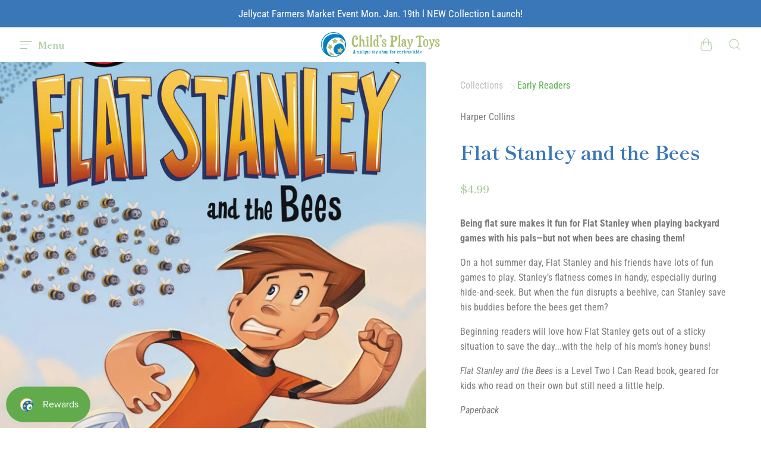

--- FILE ---
content_type: text/css
request_url: https://childsplaytoyssf.com/cdn/shop/t/6/assets/theme.css?v=99603879473163542371768727038
body_size: 46401
content:
/** Shopify CDN: Minification failed

Line 11620:33 Unexpected "{"

**/
@charset "UTF-8";@font-face {
  font-family: "Shippori Mincho";
  font-weight: 400;
  font-style: normal;
  font-display: swap;
  src: url("//childsplaytoyssf.com/cdn/fonts/shippori_mincho/shipporimincho_n4.84f8b7ceff7f95df65cde9ab1ed190e83a4f5b7e.woff2") format("woff2"),
       url("//childsplaytoyssf.com/cdn/fonts/shippori_mincho/shipporimincho_n4.2a4eff622a8c9fcdc3c2b98b39815a9acc98b084.woff") format("woff");
}


@font-face {
  font-family: "Shippori Mincho";
  font-weight: 700;
  font-style: normal;
  font-display: swap;
  src: url("//childsplaytoyssf.com/cdn/fonts/shippori_mincho/shipporimincho_n7.9e77de8bc0bf1927e80732dc039de3a859c3828f.woff2") format("woff2"),
       url("//childsplaytoyssf.com/cdn/fonts/shippori_mincho/shipporimincho_n7.e7c3b38de4602d95ee40af6123cb896c71d9c49d.woff") format("woff");
}

  
@font-face {
  font-family: "Roboto Condensed";
  font-weight: 400;
  font-style: normal;
  font-display: swap;
  src: url("//childsplaytoyssf.com/cdn/fonts/roboto_condensed/robotocondensed_n4.01812de96ca5a5e9d19bef3ca9cc80dd1bf6c8b8.woff2") format("woff2"),
       url("//childsplaytoyssf.com/cdn/fonts/roboto_condensed/robotocondensed_n4.3930e6ddba458dc3cb725a82a2668eac3c63c104.woff") format("woff");
}

@font-face {
  font-family: "Roboto Condensed";
  font-weight: 400;
  font-style: italic;
  font-display: swap;
  src: url("//childsplaytoyssf.com/cdn/fonts/roboto_condensed/robotocondensed_i4.05c7f163ad2c00a3c4257606d1227691aff9070b.woff2") format("woff2"),
       url("//childsplaytoyssf.com/cdn/fonts/roboto_condensed/robotocondensed_i4.04d9d87e0a45b49fc67a5b9eb5059e1540f5cda3.woff") format("woff");
}

@font-face {
  font-family: "Roboto Condensed";
  font-weight: 700;
  font-style: normal;
  font-display: swap;
  src: url("//childsplaytoyssf.com/cdn/fonts/roboto_condensed/robotocondensed_n7.0c73a613503672be244d2f29ab6ddd3fc3cc69ae.woff2") format("woff2"),
       url("//childsplaytoyssf.com/cdn/fonts/roboto_condensed/robotocondensed_n7.ef6ece86ba55f49c27c4904a493c283a40f3a66e.woff") format("woff");
}

  @font-face {
  font-family: "Roboto Condensed";
  font-weight: 700;
  font-style: italic;
  font-display: swap;
  src: url("//childsplaytoyssf.com/cdn/fonts/roboto_condensed/robotocondensed_i7.bed9f3a01efda68cdff8b63e6195c957a0da68cb.woff2") format("woff2"),
       url("//childsplaytoyssf.com/cdn/fonts/roboto_condensed/robotocondensed_i7.9ca5759a0bcf75a82b270218eab4c83ec254abf8.woff") format("woff");
}

/*! normalize.css v8.0.1 | MIT License | github.com/necolas/normalize.css */
/* Document
   ========================================================================== */
/**
 * 1. Correct the line height in all browsers.
 * 2. Prevent adjustments of font size after orientation changes in iOS.
 */
html {
  line-height: 1.15;
  /* 1 */
  -webkit-text-size-adjust: 100%;
  /* 2 */
}

/* Sections
   ========================================================================== */
/**
 * Remove the margin in all browsers.
 */
body {
  margin: 0;
}

/**
 * Render the `main` element consistently in IE.
 */
main {
  display: block;
}

/**
 * Correct the font size and margin on `h1` elements within `section` and
 * `article` contexts in Chrome, Firefox, and Safari.
 */
h1 {
  font-size: 2em;
  margin: 0.67em 0;
}

/* Grouping content
   ========================================================================== */
/**
 * 1. Add the correct box sizing in Firefox.
 * 2. Show the overflow in Edge and IE.
 */
hr {
  box-sizing: content-box;
  /* 1 */
  height: 0;
  /* 1 */
  overflow: visible;
  /* 2 */
}

/**
 * 1. Correct the inheritance and scaling of font size in all browsers.
 * 2. Correct the odd `em` font sizing in all browsers.
 */
pre {
  font-family: monospace, monospace;
  /* 1 */
  font-size: 1em;
  /* 2 */
}

/* Text-level semantics
   ========================================================================== */
/**
 * Remove the gray background on active links in IE 10.
 */
a {
  background-color: transparent;
}

/**
 * 1. Remove the bottom border in Chrome 57-
 * 2. Add the correct text decoration in Chrome, Edge, IE, Opera, and Safari.
 */
abbr[title] {
  border-bottom: none;
  /* 1 */
  text-decoration: underline;
  /* 2 */
  -webkit-text-decoration: underline dotted;
          text-decoration: underline dotted;
  /* 2 */
}

/**
 * Add the correct font weight in Chrome, Edge, and Safari.
 */
b,
strong {
  font-weight: bolder;
}

/**
 * 1. Correct the inheritance and scaling of font size in all browsers.
 * 2. Correct the odd `em` font sizing in all browsers.
 */
code,
kbd,
samp {
  font-family: monospace, monospace;
  /* 1 */
  font-size: 1em;
  /* 2 */
}

/**
 * Add the correct font size in all browsers.
 */
small {
  font-size: 80%;
}

/**
 * Prevent `sub` and `sup` elements from affecting the line height in
 * all browsers.
 */
sub,
sup {
  font-size: 75%;
  line-height: 0;
  position: relative;
  vertical-align: baseline;
}

sub {
  bottom: -0.25em;
}

sup {
  top: -0.5em;
}

/* Embedded content
   ========================================================================== */
/**
 * Remove the border on images inside links in IE 10.
 */
img {
  border-style: none;
}

/* Forms
   ========================================================================== */
/**
 * 1. Change the font styles in all browsers.
 * 2. Remove the margin in Firefox and Safari.
 */
button,
input,
optgroup,
select,
textarea {
  font-family: inherit;
  /* 1 */
  font-size: 100%;
  /* 1 */
  line-height: 1.15;
  /* 1 */
  margin: 0;
  /* 2 */
}

/**
 * Show the overflow in IE.
 * 1. Show the overflow in Edge.
 */
button,
input {
  /* 1 */
  overflow: visible;
}

/**
 * Remove the inheritance of text transform in Edge, Firefox, and IE.
 * 1. Remove the inheritance of text transform in Firefox.
 */
button,
select {
  /* 1 */
  text-transform: none;
}

/**
 * Correct the inability to style clickable types in iOS and Safari.
 */
button,
[type=button],
[type=reset],
[type=submit] {
  -webkit-appearance: button;
}

/**
 * Remove the inner border and padding in Firefox.
 */
button::-moz-focus-inner,
[type=button]::-moz-focus-inner,
[type=reset]::-moz-focus-inner,
[type=submit]::-moz-focus-inner {
  border-style: none;
  padding: 0;
}

/**
 * Restore the focus styles unset by the previous rule.
 */
button:-moz-focusring,
[type=button]:-moz-focusring,
[type=reset]:-moz-focusring,
[type=submit]:-moz-focusring {
  outline: 1px dotted ButtonText;
}

/**
 * Correct the padding in Firefox.
 */
fieldset {
  padding: 0.35em 0.75em 0.625em;
}

/**
 * 1. Correct the text wrapping in Edge and IE.
 * 2. Correct the color inheritance from `fieldset` elements in IE.
 * 3. Remove the padding so developers are not caught out when they zero out
 *    `fieldset` elements in all browsers.
 */
legend {
  box-sizing: border-box;
  /* 1 */
  color: inherit;
  /* 2 */
  display: table;
  /* 1 */
  max-width: 100%;
  /* 1 */
  padding: 0;
  /* 3 */
  white-space: normal;
  /* 1 */
}

/**
 * Add the correct vertical alignment in Chrome, Firefox, and Opera.
 */
progress {
  vertical-align: baseline;
}

/**
 * Remove the default vertical scrollbar in IE 10+.
 */
textarea {
  overflow: auto;
}

/**
 * 1. Add the correct box sizing in IE 10.
 * 2. Remove the padding in IE 10.
 */
[type=checkbox],
[type=radio] {
  box-sizing: border-box;
  /* 1 */
  padding: 0;
  /* 2 */
}

/**
 * Correct the cursor style of increment and decrement buttons in Chrome.
 */
[type=number]::-webkit-inner-spin-button,
[type=number]::-webkit-outer-spin-button {
  height: auto;
}

/**
 * 1. Correct the odd appearance in Chrome and Safari.
 * 2. Correct the outline style in Safari.
 */
[type=search] {
  -webkit-appearance: textfield;
  /* 1 */
  outline-offset: -2px;
  /* 2 */
}

/**
 * Remove the inner padding in Chrome and Safari on macOS.
 */
[type=search]::-webkit-search-decoration {
  -webkit-appearance: none;
}

/**
 * 1. Correct the inability to style clickable types in iOS and Safari.
 * 2. Change font properties to `inherit` in Safari.
 */
::-webkit-file-upload-button {
  -webkit-appearance: button;
  /* 1 */
  font: inherit;
  /* 2 */
}

/* Interactive
   ========================================================================== */
/*
 * Add the correct display in Edge, IE 10+, and Firefox.
 */
details {
  display: block;
}

/*
 * Add the correct display in all browsers.
 */
summary {
  display: list-item;
}

/* Misc
   ========================================================================== */
/**
 * Add the correct display in IE 10+.
 */
template {
  display: none;
}

/**
 * Add the correct display in IE 10.
 */
[hidden] {
  display: none;
}

/*! PhotoSwipe main CSS by Dmitry Semenov | photoswipe.com | MIT license */
/*
	Styles for basic PhotoSwipe functionality (sliding area, open/close transitions)
*/
/* pswp = photoswipe */
.pswp {
  display: none;
  position: absolute;
  width: 100%;
  height: 100%;
  left: 0;
  top: 0;
  overflow: hidden;
  touch-action: none;
  z-index: 1500;
  -webkit-text-size-adjust: 100%;
  /* create separate layer, to avoid paint on window.onscroll in webkit/blink */
  -webkit-backface-visibility: hidden;
  outline: none;
}

.pswp * {
  box-sizing: border-box;
}

.pswp img {
  max-width: none;
}

/* style is added when JS option showHideOpacity is set to true */
.pswp--animate_opacity {
  /* 0.001, because opacity:0 doesn't trigger Paint action, which causes lag at start of transition */
  opacity: 0.001;
  will-change: opacity;
  /* for open/close transition */
  transition: opacity 333ms cubic-bezier(0.4, 0, 0.22, 1);
}

.pswp--open {
  display: block;
}

.pswp--zoom-allowed .pswp__img {
  /* autoprefixer: off */
  cursor: -webkit-zoom-in;
  cursor: -moz-zoom-in;
  cursor: zoom-in;
}

.pswp--zoomed-in .pswp__img {
  /* autoprefixer: off */
  cursor: -webkit-grab;
  cursor: -moz-grab;
  cursor: grab;
}

.pswp--dragging .pswp__img {
  /* autoprefixer: off */
  cursor: -webkit-grabbing;
  cursor: -moz-grabbing;
  cursor: grabbing;
}

/*
	Background is added as a separate element.
	As animating opacity is much faster than animating rgba() background-color.
*/
.pswp__bg {
  position: absolute;
  left: 0;
  top: 0;
  width: 100%;
  height: 100%;
  background: #000;
  opacity: 0;
  transform: translateZ(0);
  -webkit-backface-visibility: hidden;
  will-change: opacity;
}

.pswp__scroll-wrap {
  position: absolute;
  left: 0;
  top: 0;
  width: 100%;
  height: 100%;
  overflow: hidden;
}

.pswp__container,
.pswp__zoom-wrap {
  touch-action: none;
  position: absolute;
  left: 0;
  right: 0;
  top: 0;
  bottom: 0;
}

/* Prevent selection and tap highlights */
.pswp__container,
.pswp__img {
  -webkit-user-select: none;
  -ms-user-select: none;
  user-select: none;
  -webkit-tap-highlight-color: transparent;
  -webkit-touch-callout: none;
}

.pswp__zoom-wrap {
  position: absolute;
  width: 100%;
  transform-origin: left top;
  /* for open/close transition */
  transition: transform 333ms cubic-bezier(0.4, 0, 0.22, 1);
}

.pswp__bg {
  will-change: opacity;
  /* for open/close transition */
  transition: opacity 333ms cubic-bezier(0.4, 0, 0.22, 1);
}

.pswp--animated-in .pswp__bg,
.pswp--animated-in .pswp__zoom-wrap {
  transition: none;
}

.pswp__container,
.pswp__zoom-wrap {
  -webkit-backface-visibility: hidden;
}

.pswp__item {
  position: absolute;
  left: 0;
  right: 0;
  top: 0;
  bottom: 0;
  overflow: hidden;
}

.pswp__img {
  position: absolute;
  width: auto;
  height: auto;
  top: 0;
  left: 0;
}

/*
	stretched thumbnail or div placeholder element (see below)
	style is added to avoid flickering in webkit/blink when layers overlap
*/
.pswp__img--placeholder {
  -webkit-backface-visibility: hidden;
}

/*
	div element that matches size of large image
	large image loads on top of it
*/
.pswp__img--placeholder--blank {
  background: #222;
}

.pswp--ie .pswp__img {
  width: 100% !important;
  height: auto !important;
  left: 0;
  top: 0;
}

/*
	Error message appears when image is not loaded
	(JS option errorMsg controls markup)
*/
.pswp__error-msg {
  position: absolute;
  left: 0;
  top: 50%;
  width: 100%;
  text-align: center;
  font-size: 14px;
  line-height: 16px;
  margin-top: -8px;
  color: #CCC;
}

.pswp__error-msg a {
  color: #CCC;
  text-decoration: underline;
}

/*! PhotoSwipe Default UI CSS by Dmitry Semenov | photoswipe.com | MIT license */
/*

	Contents:

	1. Buttons
	2. Share modal and links
	3. Index indicator ("1 of X" counter)
	4. Caption
	5. Loading indicator
	6. Additional styles (root element, top bar, idle state, hidden state, etc.)

*/
/*

	1. Buttons

 */
/* <button> css reset */
.pswp__button {
  width: 44px;
  height: 44px;
  position: relative;
  background: none;
  cursor: pointer;
  overflow: visible;
  -webkit-appearance: none;
  display: block;
  border: 0;
  padding: 0;
  margin: 0;
  float: right;
  opacity: 0.75;
  transition: opacity 0.2s;
  box-shadow: none;
}

.pswp__button:focus, .pswp__button:hover {
  opacity: 1;
}

.pswp__button:active {
  outline: none;
  opacity: 0.9;
}

.pswp__button::-moz-focus-inner {
  padding: 0;
  border: 0;
}

/* pswp__ui--over-close class it added when mouse is over element that should close gallery */
.pswp__ui--over-close .pswp__button--close {
  opacity: 1;
}

.pswp__button,
.pswp__button--arrow--left:before,
.pswp__button--arrow--right:before {
  background: url(//childsplaytoyssf.com/cdn/shop/t/6/assets/default-skin.png?v=115405504031309184941645036729) 0 0 no-repeat;
  background-size: 264px 88px;
  width: 44px;
  height: 44px;
}

@media (-webkit-min-device-pixel-ratio: 1.1), (-webkit-min-device-pixel-ratio: 1.09375), (min-resolution: 105dpi), (min-resolution: 1.1dppx) {
  /* Serve SVG sprite if browser supports SVG and resolution is more than 105dpi */
  .pswp--svg .pswp__button,
.pswp--svg .pswp__button--arrow--left:before,
.pswp--svg .pswp__button--arrow--right:before {
    background-image: url(//childsplaytoyssf.com/cdn/shop/t/6/assets/default-skin.svg?v=118181495713311880261645036729);
  }

  .pswp--svg .pswp__button--arrow--left,
.pswp--svg .pswp__button--arrow--right {
    background: none;
  }
}
.pswp__button--close {
  background-position: 0 -44px;
}

.pswp__button--share {
  background-position: -44px -44px;
}

.pswp__button--fs {
  display: none;
}

.pswp--supports-fs .pswp__button--fs {
  display: block;
}

.pswp--fs .pswp__button--fs {
  background-position: -44px 0;
}

.pswp__button--zoom {
  display: none;
  background-position: -88px 0;
}

.pswp--zoom-allowed .pswp__button--zoom {
  display: block;
}

.pswp--zoomed-in .pswp__button--zoom {
  background-position: -132px 0;
}

/* no arrows on touch screens */
.pswp--touch .pswp__button--arrow--left,
.pswp--touch .pswp__button--arrow--right {
  visibility: hidden;
}

/*
	Arrow buttons hit area
	(icon is added to :before pseudo-element)
*/
.pswp__button--arrow--left,
.pswp__button--arrow--right {
  background: none;
  top: 50%;
  margin-top: -50px;
  width: 70px;
  height: 100px;
  position: absolute;
}

.pswp__button--arrow--left {
  left: 0;
}

.pswp__button--arrow--right {
  right: 0;
}

.pswp__button--arrow--left:before,
.pswp__button--arrow--right:before {
  content: "";
  top: 35px;
  background-color: rgba(0, 0, 0, 0.3);
  height: 30px;
  width: 32px;
  position: absolute;
}

.pswp__button--arrow--left:before {
  left: 6px;
  background-position: -138px -44px;
}

.pswp__button--arrow--right:before {
  right: 6px;
  background-position: -94px -44px;
}

/*

	2. Share modal/popup and links

 */
.pswp__counter,
.pswp__share-modal {
  -webkit-user-select: none;
  -ms-user-select: none;
  user-select: none;
}

.pswp__share-modal {
  display: block;
  background: rgba(0, 0, 0, 0.5);
  width: 100%;
  height: 100%;
  top: 0;
  left: 0;
  padding: 10px;
  position: absolute;
  z-index: 1600;
  opacity: 0;
  transition: opacity 0.25s ease-out;
  -webkit-backface-visibility: hidden;
  will-change: opacity;
}

.pswp__share-modal--hidden {
  display: none;
}

.pswp__share-tooltip {
  z-index: 1620;
  position: absolute;
  background: #FFF;
  top: 56px;
  border-radius: 2px;
  display: block;
  width: auto;
  right: 44px;
  box-shadow: 0 2px 5px rgba(0, 0, 0, 0.25);
  transform: translateY(6px);
  transition: transform 0.25s;
  -webkit-backface-visibility: hidden;
  will-change: transform;
}

.pswp__share-tooltip a {
  display: block;
  padding: 8px 12px;
  color: #000;
  text-decoration: none;
  font-size: 14px;
  line-height: 18px;
}

.pswp__share-tooltip a:hover {
  text-decoration: none;
  color: #000;
}

.pswp__share-tooltip a:first-child {
  /* round corners on the first/last list item */
  border-radius: 2px 2px 0 0;
}

.pswp__share-tooltip a:last-child {
  border-radius: 0 0 2px 2px;
}

.pswp__share-modal--fade-in {
  opacity: 1;
}

.pswp__share-modal--fade-in .pswp__share-tooltip {
  transform: translateY(0);
}

/* increase size of share links on touch devices */
.pswp--touch .pswp__share-tooltip a {
  padding: 16px 12px;
}

a.pswp__share--facebook:before {
  content: "";
  display: block;
  width: 0;
  height: 0;
  position: absolute;
  top: -12px;
  right: 15px;
  border: 6px solid transparent;
  border-bottom-color: #FFF;
  -webkit-pointer-events: none;
  -moz-pointer-events: none;
  pointer-events: none;
}

a.pswp__share--facebook:hover {
  background: #3E5C9A;
  color: #FFF;
}

a.pswp__share--facebook:hover:before {
  border-bottom-color: #3E5C9A;
}

a.pswp__share--twitter:hover {
  background: #55ACEE;
  color: #FFF;
}

a.pswp__share--pinterest:hover {
  background: #CCC;
  color: #CE272D;
}

a.pswp__share--download:hover {
  background: #DDD;
}

/*

	3. Index indicator ("1 of X" counter)

 */
.pswp__counter {
  position: absolute;
  left: 0;
  top: 0;
  height: 44px;
  font-size: 13px;
  line-height: 44px;
  color: #FFF;
  opacity: 0.75;
  padding: 0 10px;
}

/*

	4. Caption

 */
.pswp__caption {
  position: absolute;
  left: 0;
  bottom: 0;
  width: 100%;
  min-height: 44px;
}

.pswp__caption small {
  font-size: 11px;
  color: #BBB;
}

.pswp__caption__center {
  text-align: left;
  max-width: 420px;
  margin: 0 auto;
  font-size: 13px;
  padding: 10px;
  line-height: 20px;
  color: #CCC;
}

.pswp__caption--empty {
  display: none;
}

/* Fake caption element, used to calculate height of next/prev image */
.pswp__caption--fake {
  visibility: hidden;
}

/*

	5. Loading indicator (preloader)

	You can play with it here - http://codepen.io/dimsemenov/pen/yyBWoR

 */
.pswp__preloader {
  width: 44px;
  height: 44px;
  position: absolute;
  top: 0;
  left: 50%;
  margin-left: -22px;
  opacity: 0;
  transition: opacity 0.25s ease-out;
  will-change: opacity;
  direction: ltr;
}

.pswp__preloader__icn {
  width: 20px;
  height: 20px;
  margin: 12px;
}

.pswp__preloader--active {
  opacity: 1;
}

.pswp__preloader--active .pswp__preloader__icn {
  /* We use .gif in browsers that don't support CSS animation */
  background: url(//childsplaytoyssf.com/cdn/shop/t/6/assets/preload.gif?21640) 0 0 no-repeat;
}

.pswp--css_animation .pswp__preloader--active {
  opacity: 1;
}

.pswp--css_animation .pswp__preloader--active .pswp__preloader__icn {
  animation: clockwise 500ms linear infinite;
}

.pswp--css_animation .pswp__preloader--active .pswp__preloader__donut {
  animation: donut-rotate 1000ms cubic-bezier(0.4, 0, 0.22, 1) infinite;
}

.pswp--css_animation .pswp__preloader__icn {
  background: none;
  opacity: 0.75;
  width: 14px;
  height: 14px;
  position: absolute;
  left: 15px;
  top: 15px;
  margin: 0;
}

.pswp--css_animation .pswp__preloader__cut {
  /*
  	The idea of animating inner circle is based on Polymer ("material") loading indicator
  	 by Keanu Lee https://blog.keanulee.com/2014/10/20/the-tale-of-three-spinners.html
  */
  position: relative;
  width: 7px;
  height: 14px;
  overflow: hidden;
}

.pswp--css_animation .pswp__preloader__donut {
  box-sizing: border-box;
  width: 14px;
  height: 14px;
  border: 2px solid #FFF;
  border-radius: 50%;
  border-left-color: transparent;
  border-bottom-color: transparent;
  position: absolute;
  top: 0;
  left: 0;
  background: none;
  margin: 0;
}

@media screen and (max-width: 1024px) {
  .pswp__preloader {
    position: relative;
    left: auto;
    top: auto;
    margin: 0;
    float: right;
  }
}
@keyframes clockwise {
  0% {
    transform: rotate(0deg);
  }
  100% {
    transform: rotate(360deg);
  }
}
@keyframes donut-rotate {
  0% {
    transform: rotate(0);
  }
  50% {
    transform: rotate(-140deg);
  }
  100% {
    transform: rotate(0);
  }
}
/*

	6. Additional styles

 */
/* root element of UI */
.pswp__ui {
  -webkit-font-smoothing: auto;
  visibility: visible;
  opacity: 1;
  z-index: 1550;
}

/* top black bar with buttons and "1 of X" indicator */
.pswp__top-bar {
  position: absolute;
  left: 0;
  top: 0;
  height: 44px;
  width: 100%;
}

.pswp__caption,
.pswp__top-bar,
.pswp--has_mouse .pswp__button--arrow--left,
.pswp--has_mouse .pswp__button--arrow--right {
  -webkit-backface-visibility: hidden;
  will-change: opacity;
  transition: opacity 333ms cubic-bezier(0.4, 0, 0.22, 1);
}

/* pswp--has_mouse class is added only when two subsequent mousemove events occur */
.pswp--has_mouse .pswp__button--arrow--left,
.pswp--has_mouse .pswp__button--arrow--right {
  visibility: visible;
}

.pswp__top-bar,
.pswp__caption {
  background-color: rgba(0, 0, 0, 0.5);
}

/* pswp__ui--fit class is added when main image "fits" between top bar and bottom bar (caption) */
.pswp__ui--fit .pswp__top-bar,
.pswp__ui--fit .pswp__caption {
  background-color: rgba(0, 0, 0, 0.3);
}

/* pswp__ui--idle class is added when mouse isn't moving for several seconds (JS option timeToIdle) */
.pswp__ui--idle .pswp__top-bar {
  opacity: 0;
}

.pswp__ui--idle .pswp__button--arrow--left,
.pswp__ui--idle .pswp__button--arrow--right {
  opacity: 0;
}

/*
	pswp__ui--hidden class is added when controls are hidden
	e.g. when user taps to toggle visibility of controls
*/
.pswp__ui--hidden .pswp__top-bar,
.pswp__ui--hidden .pswp__caption,
.pswp__ui--hidden .pswp__button--arrow--left,
.pswp__ui--hidden .pswp__button--arrow--right {
  /* Force paint & create composition layer for controls. */
  opacity: 0.001;
}

/* pswp__ui--one-slide class is added when there is just one item in gallery */
.pswp__ui--one-slide .pswp__button--arrow--left,
.pswp__ui--one-slide .pswp__button--arrow--right,
.pswp__ui--one-slide .pswp__counter {
  display: none;
}

.pswp__element--disabled {
  display: none !important;
}

.pswp--minimal--dark .pswp__top-bar {
  background: none;
}





  
  
  




  


  


.video-block-button, .shopify-payment-button .shopify-payment-button__more-options, .story-notification-dismiss, .product-slideshow-thumbnail, .modal-close, .popover-list-item button, .cart-close, .cart-otheritems-button, .site-password-login-button, .site-header-drawer-button, .slideshow-pagination-prev,
.slideshow-pagination-next, .popover-utils-item-button, .cart-item-remove, .contact-social-media-button, .form-element-quantity-submit.form-element-secondary,
.form-element-quantity.form-element-secondary, .form-element-button.form-element-secondary.form-element-disabled .form-element,
.form-element-submit.form-element-secondary.form-element-disabled .form-element, .form-element-quantity-submit.form-element-disabled.form-element-quantity-submit, .shopify-payment-button .shopify-payment-button__button--unbranded, .product-item-overlay-button, .product-form-submit, .product-form-atc-close, .image-block-button, .collection-popover-footer-link, .cart-container-empty-continueshopping, .article-excerpt-readmore-secondary, .article-next-button, .slideshow-slide-link-button-secondary, .popover-utils-item-button-label.popover-utils-secondary, .grid-item-overlay-button, .form-element-button.form-element-secondary .form-element,
.form-element-submit.form-element-secondary .form-element, .form-element-quantity-submit, .product-form-submit:disabled, .form-element-button:not(.form-element-secondary).form-element-disabled .form-element,
.form-element-submit:not(.form-element-secondary).form-element-disabled .form-element, .productgrid-no-results-button, .product-has-spb .product-form-submit, .article-excerpt-readmore-primary, .shopify-challenge__button, .faq-button, .slideshow-slide-link-button-primary, .blog-posts-footer-link, .popover-utils-item-button-label.popover-utils-small, .form-element-button:not(.form-element-secondary) .form-element,
.form-element-submit:not(.form-element-secondary) .form-element, .form-element-quantity {
  display: inline-block;
  padding: 0;
  vertical-align: middle;
  cursor: pointer;
  background: transparent;
  border: 0;
  -webkit-appearance: normal;
          appearance: normal;
}.video-block-button, .shopify-payment-button .shopify-payment-button__more-options, .story-notification-dismiss, .product-slideshow-thumbnail, .modal-close, .popover-list-item button, .cart-close, .cart-otheritems-button, .site-password-login-button, .site-header-drawer-button, .slideshow-pagination-prev,
.slideshow-pagination-next, .popover-utils-item-button, .cart-item-remove, .contact-social-media-button, .form-element-quantity-submit.form-element-secondary,
.form-element-quantity.form-element-secondary, .form-element-button.form-element-secondary.form-element-disabled .form-element,
.form-element-submit.form-element-secondary.form-element-disabled .form-element, .form-element-quantity-submit.form-element-disabled.form-element-quantity-submit, .shopify-payment-button .shopify-payment-button__button--unbranded, .product-item-overlay-button, .product-form-submit, .product-form-atc-close, .image-block-button, .collection-popover-footer-link, .cart-container-empty-continueshopping, .article-excerpt-readmore-secondary, .article-next-button, .slideshow-slide-link-button-secondary, .popover-utils-item-button-label.popover-utils-secondary, .grid-item-overlay-button, .form-element-button.form-element-secondary .form-element,
.form-element-submit.form-element-secondary .form-element, .form-element-quantity-submit, .product-form-submit:disabled, .form-element-button:not(.form-element-secondary).form-element-disabled .form-element,
.form-element-submit:not(.form-element-secondary).form-element-disabled .form-element, .productgrid-no-results-button, .product-has-spb .product-form-submit, .article-excerpt-readmore-primary, .shopify-challenge__button, .faq-button, .slideshow-slide-link-button-primary, .blog-posts-footer-link, .popover-utils-item-button-label.popover-utils-small, .form-element-button:not(.form-element-secondary) .form-element,
.form-element-submit:not(.form-element-secondary) .form-element, .form-element-quantity {
    font-family: "Shippori Mincho",serif;
    font-style: normal;
    font-weight: 700;
  }.search-results-row, .search-form, .site-page, .section-static-product-pages, .static-cart {
  padding-bottom: 1.5rem;
}
@media screen and (min-width: 769px) {
  .search-results-row, .search-form, .site-page, .section-static-product-pages, .static-cart {
    padding-bottom: 4.375rem;
  }
}

.search-header, .page-masthead, .list-collections-header, .blog-masthead {
  padding-top: 1.5rem;
  padding-bottom: 1.5rem;
  text-align: center;
}
@media screen and (min-width: 769px) {
  .search-header, .page-masthead, .list-collections-header, .blog-masthead {
    padding-top: 2rem;
    padding-bottom: 2rem;
  }
}
@media screen and (min-width: 1025px) {
  .search-header, .page-masthead, .list-collections-header, .blog-masthead {
    padding-top: 4.375rem;
    padding-bottom: 4.375rem;
  }
}

.search-title, .page-title, .list-collections-title, .blog-title, .article-title {
  margin-top: 0;
  margin-bottom: 0;
  font-size: 1.5rem;
  line-height: 1.3;
}
@media screen and (min-width: 769px) {
  .search-title, .page-title, .list-collections-title, .blog-title, .article-title {
    font-size: 2.25rem;
  }
}
@media screen and (min-width: 1025px) {
  .search-title, .page-title, .list-collections-title, .blog-title, .article-title {
    font-size: 3rem;
  }
}

.page-subtitle, .article-next-subtitle, .article-date {
  font-family: "Shippori Mincho",serif;
  font-style: normal;
  font-weight: 700;
  max-width: 43.75rem;
  margin: 0 auto 0.5rem;
  font-size: 0.75rem;
  color: #aacb9e;
  text-transform: uppercase;
}
.page-subtitle:last-child, .article-next-subtitle:last-child, .article-date:last-child {
  margin-bottom: 1.5rem;
}
@media screen and (min-width: 769px) {
  .page-subtitle:last-child, .article-next-subtitle:last-child, .article-date:last-child {
    margin-bottom: 2.5rem;
  }
}

.text-block, .blog-no-results,
.productgrid-no-results, .modal-content, .page-content, .site-header-inner, .static-cart-wrapper, .article-figure, .newsletter-outer, .testimonials-container, .productgrid-standard, .product, .pagination, .gallery-grid, .gallery-header, .features-list-items, .blog-posts, .search-results-row-article-pages, .search-form, .page-container, .site-footer-inner, .collection-header-content:first-child, .collection-header, .static-cart-container, .twitter-feed-content, .twitter-header, .slide-layout-full-width .slideshow-slide-content, .slide-layout-default, .pxs-map, .blog-posts-footer, .blog-posts-header, .video-block-inner, .image-block-inner, .productgrid, .list-collections, .images-with-text, .search-header, .page-masthead, .list-collections-header, .blog-masthead {
  padding-right: 1rem;
  padding-left: 1rem;
}
@media screen and (min-width: 769px) {
  .text-block, .blog-no-results,
.productgrid-no-results, .modal-content, .page-content, .site-header-inner, .static-cart-wrapper, .article-figure, .newsletter-outer, .testimonials-container, .productgrid-standard, .product, .pagination, .gallery-grid, .gallery-header, .features-list-items, .blog-posts, .search-results-row-article-pages, .search-form, .page-container, .site-footer-inner, .collection-header-content:first-child, .collection-header, .static-cart-container, .twitter-feed-content, .twitter-header, .slide-layout-full-width .slideshow-slide-content, .slide-layout-default, .pxs-map, .blog-posts-footer, .blog-posts-header, .video-block-inner, .image-block-inner, .productgrid, .list-collections, .images-with-text, .search-header, .page-masthead, .list-collections-header, .blog-masthead {
    padding-right: 1.5rem;
    padding-left: 1.5rem;
  }
}
@media screen and (min-width: 1025px) {
  .text-block, .blog-no-results,
.productgrid-no-results, .modal-content, .page-content, .site-header-inner, .static-cart-wrapper, .article-figure, .newsletter-outer, .testimonials-container, .productgrid-standard, .product, .pagination, .gallery-grid, .gallery-header, .features-list-items, .blog-posts, .search-results-row-article-pages, .search-form, .page-container, .site-footer-inner, .collection-header-content:first-child, .collection-header, .static-cart-container, .twitter-feed-content, .twitter-header, .slide-layout-full-width .slideshow-slide-content, .slide-layout-default, .pxs-map, .blog-posts-footer, .blog-posts-header, .video-block-inner, .image-block-inner, .productgrid, .list-collections, .images-with-text, .search-header, .page-masthead, .list-collections-header, .blog-masthead {
    padding-right: 2rem;
    padding-left: 2rem;
  }
}

.testimonials-container, .productgrid-standard, .product, .pagination, .gallery-grid, .gallery-header, .features-list-items, .blog-posts, .search-results-row-article-pages, .search-form, .page-container, .site-footer-inner, .collection-header-content:first-child, .collection-header, .static-cart-container, .twitter-feed-content, .twitter-header, .slide-layout-full-width .slideshow-slide-content, .slide-layout-default, .pxs-map, .blog-posts-footer, .blog-posts-header, .video-block-inner, .image-block-inner, .productgrid, .list-collections, .images-with-text, .search-header, .page-masthead, .list-collections-header, .blog-masthead {
  max-width: 80rem;
  margin-right: auto;
  margin-left: auto;
}

.site-header-navigation .navmenu-depth-1 > .navmenu-item, .site-header-action-utility-item,
.site-header-action-item {
  display: inline-block;
}
.site-header-navigation .navmenu-depth-1 > .navmenu-item:not(:first-child), .site-header-action-utility-item:not(:first-child),
.site-header-action-item:not(:first-child) {
  margin-left: 0.5rem;
}
@media screen and (min-width: 769px) {
  .site-header-navigation .navmenu-depth-1 > .navmenu-item:not(:first-child), .site-header-action-utility-item:not(:first-child),
.site-header-action-item:not(:first-child) {
    margin-left: 1.5rem;
  }
}
@media screen and (min-width: 1025px) {
  .site-header-navigation .navmenu-depth-1 > .navmenu-item:not(:first-child), .site-header-action-utility-item:not(:first-child),
.site-header-action-item:not(:first-child) {
    margin-left: 2rem;
  }
}

.site-header-navigation .navmenu-link, .site-header-utility-link,
.site-header-action-link {
  font-family: "Roboto Condensed",sans-serif;
  font-style: normal;
  font-weight: 700;
  font-size: 1rem;
  color: #aacb9e;
}
.site-header-navigation .navmenu-link:hover, .site-header-utility-link:hover,
.site-header-action-link:hover {
  color: #b9d4af;
}

.video-block-button svg, .tweet-footer-icon svg, .testimonial-style-icon svg, .story-notification-dismiss svg, .navmenu-icon-minus,
.navmenu-icon-plus, .site-footer-social-icon svg, .search-form-inline-icon svg, .product-item-overlay-button-icon svg, .product-slideshow-thumbnails-icon, .touch .product-image-zoom svg, .product-form-atc-close-button svg, .embellishment-pattern svg, .pagination-item .icon-chevron, .newsletter-button-icon svg, .modal-close svg, .icon-loader, .cart-item-loader svg, .cart-item-remove svg, .cart-close svg, .cart-expand-icon svg, .breadcrumbs-delimiter svg, .banner-dismiss svg, .contact-social-media-button svg, .account-return svg, .site-password-login-button .icon-lock, .gift-card-svg, .faq-button .icon-chevron,
.faq-button .icon-minus, .blog-title-rss svg, .slideshow-pagination-icon svg, .newsletter-background-image svg, .popover-utils-item-button-icon svg, .share-button svg, .grid-item-overlay-button-icon svg, .popover-list-item-icon svg, .form-element-checkbox .form-element-icon svg, .form-element-radio .form-element-icon svg, .disclosure__toggle::after svg, .popover-utils-desktop .popover-utils-item-button-icon svg, .form-element-select .form-element-icon svg, .site-header-utility-icon .site-header-icon-normal,
.site-header-action-icon .site-header-icon-normal, .site-header-drawer-button-icon .site-header-icon-normal,
.site-header-utility-icon .site-header-icon-alternate,
.site-header-action-icon .site-header-icon-alternate,
.site-header-drawer-button-icon .site-header-icon-alternate {
  display: block;
  width: auto;
  max-width: 100%;
  max-height: 100%;
  transform-origin: 50% 50%;
  fill: currentColor;
}

.tweet-content a, .collection-item-cta, .breadcrumbs a, .rte .tabs li.active, .rte a {
  color: #58ad4b;
  text-decoration: none;
  transition: color 0.2s;
}
.tweet-content a:hover, .collection-item-cta:hover, .breadcrumbs a:hover, .rte .tabs li.active:hover, .rte a:hover {
  color: #66b75a;
}

.tweet-footer, .tweet-header-screenname, .site-header-drawer-account a, .site-footer-block-rich-text a, .site-footer-social-list .menu-list-link,
.site-footer-block-menu-list .menu-list-link, .collection-popover-title-link, .article-excerpt-tag, .search-page-result-title, .site-footer-credits a, .rte .tabs li {
  color: #7b7b7b;
  text-decoration: none;
  transition: color 0.2s;
}
.tweet-footer:hover, .tweet-header-screenname:hover, .site-header-drawer-account a:hover, .site-footer-block-rich-text a:hover, .site-footer-social-list .menu-list-link:hover,
.site-footer-block-menu-list .menu-list-link:hover, .collection-popover-title-link:hover, .article-excerpt-tag:hover, .search-page-result-title:hover, .site-footer-credits a:hover, .rte .tabs li:hover {
  color: #888888;
}

.search-article-result-title {
  color: #3a77b8;
  text-decoration: none;
  transition: color 0.2s;
}
.search-article-result-title:hover {
  color: #4784c5;
}

.site-header-utility-icon,
.site-header-action-icon, .site-header-drawer-button-icon {
  position: relative;
  width: 1.5rem;
  height: 1.5rem;
}
.site-header-utility-icon .site-header-icon-normal,
.site-header-action-icon .site-header-icon-normal, .site-header-drawer-button-icon .site-header-icon-normal,
.site-header-utility-icon .site-header-icon-alternate,
.site-header-action-icon .site-header-icon-alternate,
.site-header-drawer-button-icon .site-header-icon-alternate {
  width: 1.5rem;
  height: 1.5rem;
}
.site-header-utility-icon .site-header-icon-normal,
.site-header-action-icon .site-header-icon-normal, .site-header-drawer-button-icon .site-header-icon-normal {
  transform: scale(1);
  transition: transform 125.0 cubic-bezier(0.455, 0.03, 0.515, 0.955) 125.0;
}
.site-header-utility-icon .site-header-icon-alternate,
.site-header-action-icon .site-header-icon-alternate, .site-header-drawer-button-icon .site-header-icon-alternate {
  position: absolute;
  top: 50%;
  left: 50%;
  margin-top: -0.75rem;
  margin-left: -0.75rem;
  transform: scale(0);
  transition: transform 250.0 cubic-bezier(0.455, 0.03, 0.515, 0.955);
}
.has-active-toggle .site-header-utility-icon .site-header-icon-normal,
.has-active-toggle .site-header-action-icon .site-header-icon-normal, .has-active-toggle .site-header-drawer-button-icon .site-header-icon-normal {
  transform: scale(0);
  transition: transform 250.0 cubic-bezier(0.455, 0.03, 0.515, 0.955);
}
.has-active-toggle .site-header-utility-icon .site-header-icon-alternate,
.has-active-toggle .site-header-action-icon .site-header-icon-alternate, .has-active-toggle .site-header-drawer-button-icon .site-header-icon-alternate {
  transform: scale(1);
  transition: transform 125.0 cubic-bezier(0.455, 0.03, 0.515, 0.955) 125.0;
}

.testimonials-container::before, .popover-filters-advanced .collection-popover-inner::before, .cart-total-row::before, .slideshow::before, .productgrid::before, .list-collections::before, .images-with-text::before, .testimonials-container::after, .popover-filters-advanced .collection-popover-inner::after, .cart-total-row::after, .slideshow::after, .productgrid::after, .list-collections::after, .images-with-text::after {
  display: table;
  content: "";
}
.testimonials-container::after, .popover-filters-advanced .collection-popover-inner::after, .cart-total-row::after, .slideshow::after, .productgrid::after, .list-collections::after, .images-with-text::after {
  clear: both;
}

.show-for-sr, .form-element-quantity-submit .form-element {
  position: absolute !important;
  width: 1px;
  height: 1px;
  padding: 0;
  margin: -1px;
  overflow: hidden;
  clip: rect(0 0 0 0);
  border: 0;
}

@font-face {
  font-family: "FontAwesome";
  src: url("fontawesome-webfont.eot?v=4.7.0");
  src: url("fontawesome-webfont.eot?#iefix&v=4.7.0") format("embedded-opentype"), url("fontawesome-webfont.woff2?v=4.7.0") format("woff2"), url("fontawesome-webfont.woff?v=4.7.0") format("woff"), url("fontawesome-webfont.ttf?v=4.7.0") format("truetype"), url("fontawesome-webfont.svg?v=4.7.0#fontawesomeregular") format("svg");
  font-weight: normal;
  font-style: normal;
}
.reach-fa {
  display: inline-block;
  font-family: "FontAwesome";
  font-size: 1rem;
  -moz-osx-font-smoothing: grayscale;
  -webkit-font-smoothing: antialiased;
  font-style: normal;
  line-height: 1;
  text-rendering: auto;
}

/* Font Awesome uses the Unicode Private Use Area (PUA) to ensure screen
   readers do not read off random characters that represent icons */
.reach-fa-glass:before {
  content: "";
}

.reach-fa-music:before {
  content: "";
}

.reach-fa-search:before {
  content: "";
}

.reach-fa-envelope-o:before {
  content: "";
}

.reach-fa-heart:before {
  content: "";
}

.reach-fa-star:before {
  content: "";
}

.reach-fa-star-o:before {
  content: "";
}

.reach-fa-user:before {
  content: "";
}

.reach-fa-film:before {
  content: "";
}

.reach-fa-th-large:before {
  content: "";
}

.reach-fa-th:before {
  content: "";
}

.reach-fa-th-list:before {
  content: "";
}

.reach-fa-check:before {
  content: "";
}

.reach-fa-remove:before,
.reach-fa-close:before,
.reach-fa-times:before {
  content: "";
}

.reach-fa-search-plus:before {
  content: "";
}

.reach-fa-search-minus:before {
  content: "";
}

.reach-fa-power-off:before {
  content: "";
}

.reach-fa-signal:before {
  content: "";
}

.reach-fa-gear:before,
.reach-fa-cog:before {
  content: "";
}

.reach-fa-trash-o:before {
  content: "";
}

.reach-fa-home:before {
  content: "";
}

.reach-fa-file-o:before {
  content: "";
}

.reach-fa-clock-o:before {
  content: "";
}

.reach-fa-road:before {
  content: "";
}

.reach-fa-download:before {
  content: "";
}

.reach-fa-arrow-circle-o-down:before {
  content: "";
}

.reach-fa-arrow-circle-o-up:before {
  content: "";
}

.reach-fa-inbox:before {
  content: "";
}

.reach-fa-play-circle-o:before {
  content: "";
}

.reach-fa-rotate-right:before,
.reach-fa-repeat:before {
  content: "";
}

.reach-fa-refresh:before {
  content: "";
}

.reach-fa-list-alt:before {
  content: "";
}

.reach-fa-lock:before {
  content: "";
}

.reach-fa-flag:before {
  content: "";
}

.reach-fa-headphones:before {
  content: "";
}

.reach-fa-volume-off:before {
  content: "";
}

.reach-fa-volume-down:before {
  content: "";
}

.reach-fa-volume-up:before {
  content: "";
}

.reach-fa-qrcode:before {
  content: "";
}

.reach-fa-barcode:before {
  content: "";
}

.reach-fa-tag:before {
  content: "";
}

.reach-fa-tags:before {
  content: "";
}

.reach-fa-book:before {
  content: "";
}

.reach-fa-bookmark:before {
  content: "";
}

.reach-fa-print:before {
  content: "";
}

.reach-fa-camera:before {
  content: "";
}

.reach-fa-font:before {
  content: "";
}

.reach-fa-bold:before {
  content: "";
}

.reach-fa-italic:before {
  content: "";
}

.reach-fa-text-height:before {
  content: "";
}

.reach-fa-text-width:before {
  content: "";
}

.reach-fa-align-left:before {
  content: "";
}

.reach-fa-align-center:before {
  content: "";
}

.reach-fa-align-right:before {
  content: "";
}

.reach-fa-align-justify:before {
  content: "";
}

.reach-fa-list:before {
  content: "";
}

.reach-fa-dedent:before,
.reach-fa-outdent:before {
  content: "";
}

.reach-fa-indent:before {
  content: "";
}

.reach-fa-video-camera:before {
  content: "";
}

.reach-fa-photo:before,
.reach-fa-image:before,
.reach-fa-picture-o:before {
  content: "";
}

.reach-fa-pencil:before {
  content: "";
}

.reach-fa-map-marker:before {
  content: "";
}

.reach-fa-adjust:before {
  content: "";
}

.reach-fa-tint:before {
  content: "";
}

.reach-fa-edit:before,
.reach-fa-pencil-square-o:before {
  content: "";
}

.reach-fa-share-square-o:before {
  content: "";
}

.reach-fa-check-square-o:before {
  content: "";
}

.reach-fa-arrows:before {
  content: "";
}

.reach-fa-step-backward:before {
  content: "";
}

.reach-fa-fast-backward:before {
  content: "";
}

.reach-fa-backward:before {
  content: "";
}

.reach-fa-play:before {
  content: "";
}

.reach-fa-pause:before {
  content: "";
}

.reach-fa-stop:before {
  content: "";
}

.reach-fa-forward:before {
  content: "";
}

.reach-fa-fast-forward:before {
  content: "";
}

.reach-fa-step-forward:before {
  content: "";
}

.reach-fa-eject:before {
  content: "";
}

.reach-fa-chevron-left:before {
  content: "";
}

.reach-fa-chevron-right:before {
  content: "";
}

.reach-fa-plus-circle:before {
  content: "";
}

.reach-fa-minus-circle:before {
  content: "";
}

.reach-fa-times-circle:before {
  content: "";
}

.reach-fa-check-circle:before {
  content: "";
}

.reach-fa-question-circle:before {
  content: "";
}

.reach-fa-info-circle:before {
  content: "";
}

.reach-fa-crosshairs:before {
  content: "";
}

.reach-fa-times-circle-o:before {
  content: "";
}

.reach-fa-check-circle-o:before {
  content: "";
}

.reach-fa-ban:before {
  content: "";
}

.reach-fa-arrow-left:before {
  content: "";
}

.reach-fa-arrow-right:before {
  content: "";
}

.reach-fa-arrow-up:before {
  content: "";
}

.reach-fa-arrow-down:before {
  content: "";
}

.reach-fa-mail-forward:before,
.reach-fa-share:before {
  content: "";
}

.reach-fa-expand:before {
  content: "";
}

.reach-fa-compress:before {
  content: "";
}

.reach-fa-plus:before {
  content: "";
}

.reach-fa-minus:before {
  content: "";
}

.reach-fa-asterisk:before {
  content: "";
}

.reach-fa-exclamation-circle:before {
  content: "";
}

.reach-fa-gift:before {
  content: "";
}

.reach-fa-leaf:before {
  content: "";
}

.reach-fa-fire:before {
  content: "";
}

.reach-fa-eye:before {
  content: "";
}

.reach-fa-eye-slash:before {
  content: "";
}

.reach-fa-warning:before,
.reach-fa-exclamation-triangle:before {
  content: "";
}

.reach-fa-plane:before {
  content: "";
}

.reach-fa-calendar:before {
  content: "";
}

.reach-fa-random:before {
  content: "";
}

.reach-fa-comment:before {
  content: "";
}

.reach-fa-magnet:before {
  content: "";
}

.reach-fa-chevron-up:before {
  content: "";
}

.reach-fa-chevron-down:before {
  content: "";
}

.reach-fa-retweet:before {
  content: "";
}

.reach-fa-shopping-cart:before {
  content: "";
}

.reach-fa-folder:before {
  content: "";
}

.reach-fa-folder-open:before {
  content: "";
}

.reach-fa-arrows-v:before {
  content: "";
}

.reach-fa-arrows-h:before {
  content: "";
}

.reach-fa-bar-chart-o:before,
.reach-fa-bar-chart:before {
  content: "";
}

.reach-fa-twitter-square:before {
  content: "";
}

.reach-fa-facebook-square:before {
  content: "";
}

.reach-fa-camera-retro:before {
  content: "";
}

.reach-fa-key:before {
  content: "";
}

.reach-fa-gears:before,
.reach-fa-cogs:before {
  content: "";
}

.reach-fa-comments:before {
  content: "";
}

.reach-fa-thumbs-o-up:before {
  content: "";
}

.reach-fa-thumbs-o-down:before {
  content: "";
}

.reach-fa-star-half:before {
  content: "";
}

.reach-fa-heart-o:before {
  content: "";
}

.reach-fa-sign-out:before {
  content: "";
}

.reach-fa-linkedin-square:before {
  content: "";
}

.reach-fa-thumb-tack:before {
  content: "";
}

.reach-fa-external-link:before {
  content: "";
}

.reach-fa-sign-in:before {
  content: "";
}

.reach-fa-trophy:before {
  content: "";
}

.reach-fa-github-square:before {
  content: "";
}

.reach-fa-upload:before {
  content: "";
}

.reach-fa-lemon-o:before {
  content: "";
}

.reach-fa-phone:before {
  content: "";
}

.reach-fa-square-o:before {
  content: "";
}

.reach-fa-bookmark-o:before {
  content: "";
}

.reach-fa-phone-square:before {
  content: "";
}

.reach-fa-twitter:before {
  content: "";
}

.reach-fa-facebook-f:before,
.reach-fa-facebook:before {
  content: "";
}

.reach-fa-github:before {
  content: "";
}

.reach-fa-unlock:before {
  content: "";
}

.reach-fa-credit-card:before {
  content: "";
}

.reach-fa-feed:before,
.reach-fa-rss:before {
  content: "";
}

.reach-fa-hdd-o:before {
  content: "";
}

.reach-fa-bullhorn:before {
  content: "";
}

.reach-fa-bell:before {
  content: "";
}

.reach-fa-certificate:before {
  content: "";
}

.reach-fa-hand-o-right:before {
  content: "";
}

.reach-fa-hand-o-left:before {
  content: "";
}

.reach-fa-hand-o-up:before {
  content: "";
}

.reach-fa-hand-o-down:before {
  content: "";
}

.reach-fa-arrow-circle-left:before {
  content: "";
}

.reach-fa-arrow-circle-right:before {
  content: "";
}

.reach-fa-arrow-circle-up:before {
  content: "";
}

.reach-fa-arrow-circle-down:before {
  content: "";
}

.reach-fa-globe:before {
  content: "";
}

.reach-fa-wrench:before {
  content: "";
}

.reach-fa-tasks:before {
  content: "";
}

.reach-fa-filter:before {
  content: "";
}

.reach-fa-briefcase:before {
  content: "";
}

.reach-fa-arrows-alt:before {
  content: "";
}

.reach-fa-group:before,
.reach-fa-users:before {
  content: "";
}

.reach-fa-chain:before,
.reach-fa-link:before {
  content: "";
}

.reach-fa-cloud:before {
  content: "";
}

.reach-fa-flask:before {
  content: "";
}

.reach-fa-cut:before,
.reach-fa-scissors:before {
  content: "";
}

.reach-fa-copy:before,
.reach-fa-files-o:before {
  content: "";
}

.reach-fa-paperclip:before {
  content: "";
}

.reach-fa-save:before,
.reach-fa-floppy-o:before {
  content: "";
}

.reach-fa-square:before {
  content: "";
}

.reach-fa-navicon:before,
.reach-fa-reorder:before,
.reach-fa-bars:before {
  content: "";
}

.reach-fa-list-ul:before {
  content: "";
}

.reach-fa-list-ol:before {
  content: "";
}

.reach-fa-strikethrough:before {
  content: "";
}

.reach-fa-underline:before {
  content: "";
}

.reach-fa-table:before {
  content: "";
}

.reach-fa-magic:before {
  content: "";
}

.reach-fa-truck:before {
  content: "";
}

.reach-fa-pinterest:before {
  content: "";
}

.reach-fa-pinterest-square:before {
  content: "";
}

.reach-fa-google-plus-square:before {
  content: "";
}

.reach-fa-google-plus:before {
  content: "";
}

.reach-fa-money:before {
  content: "";
}

.reach-fa-caret-down:before {
  content: "";
}

.reach-fa-caret-up:before {
  content: "";
}

.reach-fa-caret-left:before {
  content: "";
}

.reach-fa-caret-right:before {
  content: "";
}

.reach-fa-columns:before {
  content: "";
}

.reach-fa-unsorted:before,
.reach-fa-sort:before {
  content: "";
}

.reach-fa-sort-down:before,
.reach-fa-sort-desc:before {
  content: "";
}

.reach-fa-sort-up:before,
.reach-fa-sort-asc:before {
  content: "";
}

.reach-fa-envelope:before {
  content: "";
}

.reach-fa-linkedin:before {
  content: "";
}

.reach-fa-rotate-left:before,
.reach-fa-undo:before {
  content: "";
}

.reach-fa-legal:before,
.reach-fa-gavel:before {
  content: "";
}

.reach-fa-dashboard:before,
.reach-fa-tachometer:before {
  content: "";
}

.reach-fa-comment-o:before {
  content: "";
}

.reach-fa-comments-o:before {
  content: "";
}

.reach-fa-flash:before,
.reach-fa-bolt:before {
  content: "";
}

.reach-fa-sitemap:before {
  content: "";
}

.reach-fa-umbrella:before {
  content: "";
}

.reach-fa-paste:before,
.reach-fa-clipboard:before {
  content: "";
}

.reach-fa-lightbulb-o:before {
  content: "";
}

.reach-fa-exchange:before {
  content: "";
}

.reach-fa-cloud-download:before {
  content: "";
}

.reach-fa-cloud-upload:before {
  content: "";
}

.reach-fa-user-md:before {
  content: "";
}

.reach-fa-stethoscope:before {
  content: "";
}

.reach-fa-suitcase:before {
  content: "";
}

.reach-fa-bell-o:before {
  content: "";
}

.reach-fa-coffee:before {
  content: "";
}

.reach-fa-cutlery:before {
  content: "";
}

.reach-fa-file-text-o:before {
  content: "";
}

.reach-fa-building-o:before {
  content: "";
}

.reach-fa-hospital-o:before {
  content: "";
}

.reach-fa-ambulance:before {
  content: "";
}

.reach-fa-medkit:before {
  content: "";
}

.reach-fa-fighter-jet:before {
  content: "";
}

.reach-fa-beer:before {
  content: "";
}

.reach-fa-h-square:before {
  content: "";
}

.reach-fa-plus-square:before {
  content: "";
}

.reach-fa-angle-double-left:before {
  content: "";
}

.reach-fa-angle-double-right:before {
  content: "";
}

.reach-fa-angle-double-up:before {
  content: "";
}

.reach-fa-angle-double-down:before {
  content: "";
}

.reach-fa-angle-left:before {
  content: "";
}

.reach-fa-angle-right:before {
  content: "";
}

.reach-fa-angle-up:before {
  content: "";
}

.reach-fa-angle-down:before {
  content: "";
}

.reach-fa-desktop:before {
  content: "";
}

.reach-fa-laptop:before {
  content: "";
}

.reach-fa-tablet:before {
  content: "";
}

.reach-fa-mobile-phone:before,
.reach-fa-mobile:before {
  content: "";
}

.reach-fa-circle-o:before {
  content: "";
}

.reach-fa-quote-left:before {
  content: "";
}

.reach-fa-quote-right:before {
  content: "";
}

.reach-fa-spinner:before {
  content: "";
}

.reach-fa-circle:before {
  content: "";
}

.reach-fa-mail-reply:before,
.reach-fa-reply:before {
  content: "";
}

.reach-fa-github-alt:before {
  content: "";
}

.reach-fa-folder-o:before {
  content: "";
}

.reach-fa-folder-open-o:before {
  content: "";
}

.reach-fa-smile-o:before {
  content: "";
}

.reach-fa-frown-o:before {
  content: "";
}

.reach-fa-meh-o:before {
  content: "";
}

.reach-fa-gamepad:before {
  content: "";
}

.reach-fa-keyboard-o:before {
  content: "";
}

.reach-fa-flag-o:before {
  content: "";
}

.reach-fa-flag-checkered:before {
  content: "";
}

.reach-fa-terminal:before {
  content: "";
}

.reach-fa-code:before {
  content: "";
}

.reach-fa-mail-reply-all:before,
.reach-fa-reply-all:before {
  content: "";
}

.reach-fa-star-half-empty:before,
.reach-fa-star-half-full:before,
.reach-fa-star-half-o:before {
  content: "";
}

.reach-fa-location-arrow:before {
  content: "";
}

.reach-fa-crop:before {
  content: "";
}

.reach-fa-code-fork:before {
  content: "";
}

.reach-fa-unlink:before,
.reach-fa-chain-broken:before {
  content: "";
}

.reach-fa-question:before {
  content: "";
}

.reach-fa-info:before {
  content: "";
}

.reach-fa-exclamation:before {
  content: "";
}

.reach-fa-superscript:before {
  content: "";
}

.reach-fa-subscript:before {
  content: "";
}

.reach-fa-eraser:before {
  content: "";
}

.reach-fa-puzzle-piece:before {
  content: "";
}

.reach-fa-microphone:before {
  content: "";
}

.reach-fa-microphone-slash:before {
  content: "";
}

.reach-fa-shield:before {
  content: "";
}

.reach-fa-calendar-o:before {
  content: "";
}

.reach-fa-fire-extinguisher:before {
  content: "";
}

.reach-fa-rocket:before {
  content: "";
}

.reach-fa-maxcdn:before {
  content: "";
}

.reach-fa-chevron-circle-left:before {
  content: "";
}

.reach-fa-chevron-circle-right:before {
  content: "";
}

.reach-fa-chevron-circle-up:before {
  content: "";
}

.reach-fa-chevron-circle-down:before {
  content: "";
}

.reach-fa-html5:before {
  content: "";
}

.reach-fa-css3:before {
  content: "";
}

.reach-fa-anchor:before {
  content: "";
}

.reach-fa-unlock-alt:before {
  content: "";
}

.reach-fa-bullseye:before {
  content: "";
}

.reach-fa-ellipsis-h:before {
  content: "";
}

.reach-fa-ellipsis-v:before {
  content: "";
}

.reach-fa-rss-square:before {
  content: "";
}

.reach-fa-play-circle:before {
  content: "";
}

.reach-fa-ticket:before {
  content: "";
}

.reach-fa-minus-square:before {
  content: "";
}

.reach-fa-minus-square-o:before {
  content: "";
}

.reach-fa-level-up:before {
  content: "";
}

.reach-fa-level-down:before {
  content: "";
}

.reach-fa-check-square:before {
  content: "";
}

.reach-fa-pencil-square:before {
  content: "";
}

.reach-fa-external-link-square:before {
  content: "";
}

.reach-fa-share-square:before {
  content: "";
}

.reach-fa-compass:before {
  content: "";
}

.reach-fa-toggle-down:before,
.reach-fa-caret-square-o-down:before {
  content: "";
}

.reach-fa-toggle-up:before,
.reach-fa-caret-square-o-up:before {
  content: "";
}

.reach-fa-toggle-right:before,
.reach-fa-caret-square-o-right:before {
  content: "";
}

.reach-fa-euro:before,
.reach-fa-eur:before {
  content: "";
}

.reach-fa-gbp:before {
  content: "";
}

.reach-fa-dollar:before,
.reach-fa-usd:before {
  content: "";
}

.reach-fa-rupee:before,
.reach-fa-inr:before {
  content: "";
}

.reach-fa-cny:before,
.reach-fa-rmb:before,
.reach-fa-yen:before,
.reach-fa-jpy:before {
  content: "";
}

.reach-fa-ruble:before,
.reach-fa-rouble:before,
.reach-fa-rub:before {
  content: "";
}

.reach-fa-won:before,
.reach-fa-krw:before {
  content: "";
}

.reach-fa-bitcoin:before,
.reach-fa-btc:before {
  content: "";
}

.reach-fa-file:before {
  content: "";
}

.reach-fa-file-text:before {
  content: "";
}

.reach-fa-sort-alpha-asc:before {
  content: "";
}

.reach-fa-sort-alpha-desc:before {
  content: "";
}

.reach-fa-sort-amount-asc:before {
  content: "";
}

.reach-fa-sort-amount-desc:before {
  content: "";
}

.reach-fa-sort-numeric-asc:before {
  content: "";
}

.reach-fa-sort-numeric-desc:before {
  content: "";
}

.reach-fa-thumbs-up:before {
  content: "";
}

.reach-fa-thumbs-down:before {
  content: "";
}

.reach-fa-youtube-square:before {
  content: "";
}

.reach-fa-youtube:before {
  content: "";
}

.reach-fa-xing:before {
  content: "";
}

.reach-fa-xing-square:before {
  content: "";
}

.reach-fa-youtube-play:before {
  content: "";
}

.reach-fa-dropbox:before {
  content: "";
}

.reach-fa-stack-overflow:before {
  content: "";
}

.reach-fa-instagram:before {
  content: "";
}

.reach-fa-flickr:before {
  content: "";
}

.reach-fa-adn:before {
  content: "";
}

.reach-fa-bitbucket:before {
  content: "";
}

.reach-fa-bitbucket-square:before {
  content: "";
}

.reach-fa-tumblr:before {
  content: "";
}

.reach-fa-tumblr-square:before {
  content: "";
}

.reach-fa-long-arrow-down:before {
  content: "";
}

.reach-fa-long-arrow-up:before {
  content: "";
}

.reach-fa-long-arrow-left:before {
  content: "";
}

.reach-fa-long-arrow-right:before {
  content: "";
}

.reach-fa-apple:before {
  content: "";
}

.reach-fa-windows:before {
  content: "";
}

.reach-fa-android:before {
  content: "";
}

.reach-fa-linux:before {
  content: "";
}

.reach-fa-dribbble:before {
  content: "";
}

.reach-fa-skype:before {
  content: "";
}

.reach-fa-foursquare:before {
  content: "";
}

.reach-fa-trello:before {
  content: "";
}

.reach-fa-female:before {
  content: "";
}

.reach-fa-male:before {
  content: "";
}

.reach-fa-gittip:before,
.reach-fa-gratipay:before {
  content: "";
}

.reach-fa-sun-o:before {
  content: "";
}

.reach-fa-moon-o:before {
  content: "";
}

.reach-fa-archive:before {
  content: "";
}

.reach-fa-bug:before {
  content: "";
}

.reach-fa-vk:before {
  content: "";
}

.reach-fa-weibo:before {
  content: "";
}

.reach-fa-renren:before {
  content: "";
}

.reach-fa-pagelines:before {
  content: "";
}

.reach-fa-stack-exchange:before {
  content: "";
}

.reach-fa-arrow-circle-o-right:before {
  content: "";
}

.reach-fa-arrow-circle-o-left:before {
  content: "";
}

.reach-fa-toggle-left:before,
.reach-fa-caret-square-o-left:before {
  content: "";
}

.reach-fa-dot-circle-o:before {
  content: "";
}

.reach-fa-wheelchair:before {
  content: "";
}

.reach-fa-vimeo-square:before {
  content: "";
}

.reach-fa-turkish-lira:before,
.reach-fa-try:before {
  content: "";
}

.reach-fa-plus-square-o:before {
  content: "";
}

.reach-fa-space-shuttle:before {
  content: "";
}

.reach-fa-slack:before {
  content: "";
}

.reach-fa-envelope-square:before {
  content: "";
}

.reach-fa-wordpress:before {
  content: "";
}

.reach-fa-openid:before {
  content: "";
}

.reach-fa-institution:before,
.reach-fa-bank:before,
.reach-fa-university:before {
  content: "";
}

.reach-fa-mortar-board:before,
.reach-fa-graduation-cap:before {
  content: "";
}

.reach-fa-yahoo:before {
  content: "";
}

.reach-fa-google:before {
  content: "";
}

.reach-fa-reddit:before {
  content: "";
}

.reach-fa-reddit-square:before {
  content: "";
}

.reach-fa-stumbleupon-circle:before {
  content: "";
}

.reach-fa-stumbleupon:before {
  content: "";
}

.reach-fa-delicious:before {
  content: "";
}

.reach-fa-digg:before {
  content: "";
}

.reach-fa-pied-piper-pp:before {
  content: "";
}

.reach-fa-pied-piper-alt:before {
  content: "";
}

.reach-fa-drupal:before {
  content: "";
}

.reach-fa-joomla:before {
  content: "";
}

.reach-fa-language:before {
  content: "";
}

.reach-fa-fax:before {
  content: "";
}

.reach-fa-building:before {
  content: "";
}

.reach-fa-child:before {
  content: "";
}

.reach-fa-paw:before {
  content: "";
}

.reach-fa-spoon:before {
  content: "";
}

.reach-fa-cube:before {
  content: "";
}

.reach-fa-cubes:before {
  content: "";
}

.reach-fa-behance:before {
  content: "";
}

.reach-fa-behance-square:before {
  content: "";
}

.reach-fa-steam:before {
  content: "";
}

.reach-fa-steam-square:before {
  content: "";
}

.reach-fa-recycle:before {
  content: "";
}

.reach-fa-automobile:before,
.reach-fa-car:before {
  content: "";
}

.reach-fa-cab:before,
.reach-fa-taxi:before {
  content: "";
}

.reach-fa-tree:before {
  content: "";
}

.reach-fa-spotify:before {
  content: "";
}

.reach-fa-deviantart:before {
  content: "";
}

.reach-fa-soundcloud:before {
  content: "";
}

.reach-fa-database:before {
  content: "";
}

.reach-fa-file-pdf-o:before {
  content: "";
}

.reach-fa-file-word-o:before {
  content: "";
}

.reach-fa-file-excel-o:before {
  content: "";
}

.reach-fa-file-powerpoint-o:before {
  content: "";
}

.reach-fa-file-photo-o:before,
.reach-fa-file-picture-o:before,
.reach-fa-file-image-o:before {
  content: "";
}

.reach-fa-file-zip-o:before,
.reach-fa-file-archive-o:before {
  content: "";
}

.reach-fa-file-sound-o:before,
.reach-fa-file-audio-o:before {
  content: "";
}

.reach-fa-file-movie-o:before,
.reach-fa-file-video-o:before {
  content: "";
}

.reach-fa-file-code-o:before {
  content: "";
}

.reach-fa-vine:before {
  content: "";
}

.reach-fa-codepen:before {
  content: "";
}

.reach-fa-jsfiddle:before {
  content: "";
}

.reach-fa-life-bouy:before,
.reach-fa-life-buoy:before,
.reach-fa-life-saver:before,
.reach-fa-support:before,
.reach-fa-life-ring:before {
  content: "";
}

.reach-fa-circle-o-notch:before {
  content: "";
}

.reach-fa-ra:before,
.reach-fa-resistance:before,
.reach-fa-rebel:before {
  content: "";
}

.reach-fa-ge:before,
.reach-fa-empire:before {
  content: "";
}

.reach-fa-git-square:before {
  content: "";
}

.reach-fa-git:before {
  content: "";
}

.reach-fa-y-combinator-square:before,
.reach-fa-yc-square:before,
.reach-fa-hacker-news:before {
  content: "";
}

.reach-fa-tencent-weibo:before {
  content: "";
}

.reach-fa-qq:before {
  content: "";
}

.reach-fa-wechat:before,
.reach-fa-weixin:before {
  content: "";
}

.reach-fa-send:before,
.reach-fa-paper-plane:before {
  content: "";
}

.reach-fa-send-o:before,
.reach-fa-paper-plane-o:before {
  content: "";
}

.reach-fa-history:before {
  content: "";
}

.reach-fa-circle-thin:before {
  content: "";
}

.reach-fa-header:before {
  content: "";
}

.reach-fa-paragraph:before {
  content: "";
}

.reach-fa-sliders:before {
  content: "";
}

.reach-fa-share-alt:before {
  content: "";
}

.reach-fa-share-alt-square:before {
  content: "";
}

.reach-fa-bomb:before {
  content: "";
}

.reach-fa-soccer-ball-o:before,
.reach-fa-futbol-o:before {
  content: "";
}

.reach-fa-tty:before {
  content: "";
}

.reach-fa-binoculars:before {
  content: "";
}

.reach-fa-plug:before {
  content: "";
}

.reach-fa-slideshare:before {
  content: "";
}

.reach-fa-twitch:before {
  content: "";
}

.reach-fa-yelp:before {
  content: "";
}

.reach-fa-newspaper-o:before {
  content: "";
}

.reach-fa-wifi:before {
  content: "";
}

.reach-fa-calculator:before {
  content: "";
}

.reach-fa-paypal:before {
  content: "";
}

.reach-fa-google-wallet:before {
  content: "";
}

.reach-fa-cc-visa:before {
  content: "";
}

.reach-fa-cc-mastercard:before {
  content: "";
}

.reach-fa-cc-discover:before {
  content: "";
}

.reach-fa-cc-amex:before {
  content: "";
}

.reach-fa-cc-paypal:before {
  content: "";
}

.reach-fa-cc-stripe:before {
  content: "";
}

.reach-fa-bell-slash:before {
  content: "";
}

.reach-fa-bell-slash-o:before {
  content: "";
}

.reach-fa-trash:before {
  content: "";
}

.reach-fa-copyright:before {
  content: "";
}

.reach-fa-at:before {
  content: "";
}

.reach-fa-eyedropper:before {
  content: "";
}

.reach-fa-paint-brush:before {
  content: "";
}

.reach-fa-birthday-cake:before {
  content: "";
}

.reach-fa-area-chart:before {
  content: "";
}

.reach-fa-pie-chart:before {
  content: "";
}

.reach-fa-line-chart:before {
  content: "";
}

.reach-fa-lastfm:before {
  content: "";
}

.reach-fa-lastfm-square:before {
  content: "";
}

.reach-fa-toggle-off:before {
  content: "";
}

.reach-fa-toggle-on:before {
  content: "";
}

.reach-fa-bicycle:before {
  content: "";
}

.reach-fa-bus:before {
  content: "";
}

.reach-fa-ioxhost:before {
  content: "";
}

.reach-fa-angellist:before {
  content: "";
}

.reach-fa-cc:before {
  content: "";
}

.reach-fa-shekel:before,
.reach-fa-sheqel:before,
.reach-fa-ils:before {
  content: "";
}

.reach-fa-meanpath:before {
  content: "";
}

.reach-fa-buysellads:before {
  content: "";
}

.reach-fa-connectdevelop:before {
  content: "";
}

.reach-fa-dashcube:before {
  content: "";
}

.reach-fa-forumbee:before {
  content: "";
}

.reach-fa-leanpub:before {
  content: "";
}

.reach-fa-sellsy:before {
  content: "";
}

.reach-fa-shirtsinbulk:before {
  content: "";
}

.reach-fa-simplybuilt:before {
  content: "";
}

.reach-fa-skyatlas:before {
  content: "";
}

.reach-fa-cart-plus:before {
  content: "";
}

.reach-fa-cart-arrow-down:before {
  content: "";
}

.reach-fa-diamond:before {
  content: "";
}

.reach-fa-ship:before {
  content: "";
}

.reach-fa-user-secret:before {
  content: "";
}

.reach-fa-motorcycle:before {
  content: "";
}

.reach-fa-street-view:before {
  content: "";
}

.reach-fa-heartbeat:before {
  content: "";
}

.reach-fa-venus:before {
  content: "";
}

.reach-fa-mars:before {
  content: "";
}

.reach-fa-mercury:before {
  content: "";
}

.reach-fa-intersex:before,
.reach-fa-transgender:before {
  content: "";
}

.reach-fa-transgender-alt:before {
  content: "";
}

.reach-fa-venus-double:before {
  content: "";
}

.reach-fa-mars-double:before {
  content: "";
}

.reach-fa-venus-mars:before {
  content: "";
}

.reach-fa-mars-stroke:before {
  content: "";
}

.reach-fa-mars-stroke-v:before {
  content: "";
}

.reach-fa-mars-stroke-h:before {
  content: "";
}

.reach-fa-neuter:before {
  content: "";
}

.reach-fa-genderless:before {
  content: "";
}

.reach-fa-facebook-official:before {
  content: "";
}

.reach-fa-pinterest-p:before {
  content: "";
}

.reach-fa-whatsapp:before {
  content: "";
}

.reach-fa-server:before {
  content: "";
}

.reach-fa-user-plus:before {
  content: "";
}

.reach-fa-user-times:before {
  content: "";
}

.reach-fa-hotel:before,
.reach-fa-bed:before {
  content: "";
}

.reach-fa-viacoin:before {
  content: "";
}

.reach-fa-train:before {
  content: "";
}

.reach-fa-subway:before {
  content: "";
}

.reach-fa-medium:before {
  content: "";
}

.reach-fa-yc:before,
.reach-fa-y-combinator:before {
  content: "";
}

.reach-fa-optin-monster:before {
  content: "";
}

.reach-fa-opencart:before {
  content: "";
}

.reach-fa-expeditedssl:before {
  content: "";
}

.reach-fa-battery-4:before,
.reach-fa-battery:before,
.reach-fa-battery-full:before {
  content: "";
}

.reach-fa-battery-3:before,
.reach-fa-battery-three-quarters:before {
  content: "";
}

.reach-fa-battery-2:before,
.reach-fa-battery-half:before {
  content: "";
}

.reach-fa-battery-1:before,
.reach-fa-battery-quarter:before {
  content: "";
}

.reach-fa-battery-0:before,
.reach-fa-battery-empty:before {
  content: "";
}

.reach-fa-mouse-pointer:before {
  content: "";
}

.reach-fa-i-cursor:before {
  content: "";
}

.reach-fa-object-group:before {
  content: "";
}

.reach-fa-object-ungroup:before {
  content: "";
}

.reach-fa-sticky-note:before {
  content: "";
}

.reach-fa-sticky-note-o:before {
  content: "";
}

.reach-fa-cc-jcb:before {
  content: "";
}

.reach-fa-cc-diners-club:before {
  content: "";
}

.reach-fa-clone:before {
  content: "";
}

.reach-fa-balance-scale:before {
  content: "";
}

.reach-fa-hourglass-o:before {
  content: "";
}

.reach-fa-hourglass-1:before,
.reach-fa-hourglass-start:before {
  content: "";
}

.reach-fa-hourglass-2:before,
.reach-fa-hourglass-half:before {
  content: "";
}

.reach-fa-hourglass-3:before,
.reach-fa-hourglass-end:before {
  content: "";
}

.reach-fa-hourglass:before {
  content: "";
}

.reach-fa-hand-grab-o:before,
.reach-fa-hand-rock-o:before {
  content: "";
}

.reach-fa-hand-stop-o:before,
.reach-fa-hand-paper-o:before {
  content: "";
}

.reach-fa-hand-scissors-o:before {
  content: "";
}

.reach-fa-hand-lizard-o:before {
  content: "";
}

.reach-fa-hand-spock-o:before {
  content: "";
}

.reach-fa-hand-pointer-o:before {
  content: "";
}

.reach-fa-hand-peace-o:before {
  content: "";
}

.reach-fa-trademark:before {
  content: "";
}

.reach-fa-registered:before {
  content: "";
}

.reach-fa-creative-commons:before {
  content: "";
}

.reach-fa-gg:before {
  content: "";
}

.reach-fa-gg-circle:before {
  content: "";
}

.reach-fa-tripadvisor:before {
  content: "";
}

.reach-fa-odnoklassniki:before {
  content: "";
}

.reach-fa-odnoklassniki-square:before {
  content: "";
}

.reach-fa-get-pocket:before {
  content: "";
}

.reach-fa-wikipedia-w:before {
  content: "";
}

.reach-fa-safari:before {
  content: "";
}

.reach-fa-chrome:before {
  content: "";
}

.reach-fa-firefox:before {
  content: "";
}

.reach-fa-opera:before {
  content: "";
}

.reach-fa-internet-explorer:before {
  content: "";
}

.reach-fa-tv:before,
.reach-fa-television:before {
  content: "";
}

.reach-fa-contao:before {
  content: "";
}

.reach-fa-500px:before {
  content: "";
}

.reach-fa-amazon:before {
  content: "";
}

.reach-fa-calendar-plus-o:before {
  content: "";
}

.reach-fa-calendar-minus-o:before {
  content: "";
}

.reach-fa-calendar-times-o:before {
  content: "";
}

.reach-fa-calendar-check-o:before {
  content: "";
}

.reach-fa-industry:before {
  content: "";
}

.reach-fa-map-pin:before {
  content: "";
}

.reach-fa-map-signs:before {
  content: "";
}

.reach-fa-map-o:before {
  content: "";
}

.reach-fa-map:before {
  content: "";
}

.reach-fa-commenting:before {
  content: "";
}

.reach-fa-commenting-o:before {
  content: "";
}

.reach-fa-houzz:before {
  content: "";
}

.reach-fa-vimeo:before {
  content: "";
}

.reach-fa-black-tie:before {
  content: "";
}

.reach-fa-fonticons:before {
  content: "";
}

.reach-fa-reddit-alien:before {
  content: "";
}

.reach-fa-edge:before {
  content: "";
}

.reach-fa-credit-card-alt:before {
  content: "";
}

.reach-fa-codiepie:before {
  content: "";
}

.reach-fa-modx:before {
  content: "";
}

.reach-fa-fort-awesome:before {
  content: "";
}

.reach-fa-usb:before {
  content: "";
}

.reach-fa-product-hunt:before {
  content: "";
}

.reach-fa-mixcloud:before {
  content: "";
}

.reach-fa-scribd:before {
  content: "";
}

.reach-fa-pause-circle:before {
  content: "";
}

.reach-fa-pause-circle-o:before {
  content: "";
}

.reach-fa-stop-circle:before {
  content: "";
}

.reach-fa-stop-circle-o:before {
  content: "";
}

.reach-fa-shopping-bag:before {
  content: "";
}

.reach-fa-shopping-basket:before {
  content: "";
}

.reach-fa-hashtag:before {
  content: "";
}

.reach-fa-bluetooth:before {
  content: "";
}

.reach-fa-bluetooth-b:before {
  content: "";
}

.reach-fa-percent:before {
  content: "";
}

.reach-fa-gitlab:before {
  content: "";
}

.reach-fa-wpbeginner:before {
  content: "";
}

.reach-fa-wpforms:before {
  content: "";
}

.reach-fa-envira:before {
  content: "";
}

.reach-fa-universal-access:before {
  content: "";
}

.reach-fa-wheelchair-alt:before {
  content: "";
}

.reach-fa-question-circle-o:before {
  content: "";
}

.reach-fa-blind:before {
  content: "";
}

.reach-fa-audio-description:before {
  content: "";
}

.reach-fa-volume-control-phone:before {
  content: "";
}

.reach-fa-braille:before {
  content: "";
}

.reach-fa-assistive-listening-systems:before {
  content: "";
}

.reach-fa-asl-interpreting:before,
.reach-fa-american-sign-language-interpreting:before {
  content: "";
}

.reach-fa-deafness:before,
.reach-fa-hard-of-hearing:before,
.reach-fa-deaf:before {
  content: "";
}

.reach-fa-glide:before {
  content: "";
}

.reach-fa-glide-g:before {
  content: "";
}

.reach-fa-signing:before,
.reach-fa-sign-language:before {
  content: "";
}

.reach-fa-low-vision:before {
  content: "";
}

.reach-fa-viadeo:before {
  content: "";
}

.reach-fa-viadeo-square:before {
  content: "";
}

.reach-fa-snapchat:before {
  content: "";
}

.reach-fa-snapchat-ghost:before {
  content: "";
}

.reach-fa-snapchat-square:before {
  content: "";
}

.reach-fa-pied-piper:before {
  content: "";
}

.reach-fa-first-order:before {
  content: "";
}

.reach-fa-yoast:before {
  content: "";
}

.reach-fa-themeisle:before {
  content: "";
}

.reach-fa-google-plus-circle:before,
.reach-fa-google-plus-official:before {
  content: "";
}

.reach-fa-fa:before,
.reach-fa-font-awesome:before {
  content: "";
}

.reach-fa-handshake-o:before {
  content: "";
}

.reach-fa-envelope-open:before {
  content: "";
}

.reach-fa-envelope-open-o:before {
  content: "";
}

.reach-fa-linode:before {
  content: "";
}

.reach-fa-address-book:before {
  content: "";
}

.reach-fa-address-book-o:before {
  content: "";
}

.reach-fa-vcard:before,
.reach-fa-address-card:before {
  content: "";
}

.reach-fa-vcard-o:before,
.reach-fa-address-card-o:before {
  content: "";
}

.reach-fa-user-circle:before {
  content: "";
}

.reach-fa-user-circle-o:before {
  content: "";
}

.reach-fa-user-o:before {
  content: "";
}

.reach-fa-id-badge:before {
  content: "";
}

.reach-fa-drivers-license:before,
.reach-fa-id-card:before {
  content: "";
}

.reach-fa-drivers-license-o:before,
.reach-fa-id-card-o:before {
  content: "";
}

.reach-fa-quora:before {
  content: "";
}

.reach-fa-free-code-camp:before {
  content: "";
}

.reach-fa-telegram:before {
  content: "";
}

.reach-fa-thermometer-4:before,
.reach-fa-thermometer:before,
.reach-fa-thermometer-full:before {
  content: "";
}

.reach-fa-thermometer-3:before,
.reach-fa-thermometer-three-quarters:before {
  content: "";
}

.reach-fa-thermometer-2:before,
.reach-fa-thermometer-half:before {
  content: "";
}

.reach-fa-thermometer-1:before,
.reach-fa-thermometer-quarter:before {
  content: "";
}

.reach-fa-thermometer-0:before,
.reach-fa-thermometer-empty:before {
  content: "";
}

.reach-fa-shower:before {
  content: "";
}

.reach-fa-bathtub:before,
.reach-fa-s15:before,
.reach-fa-bath:before {
  content: "";
}

.reach-fa-podcast:before {
  content: "";
}

.reach-fa-window-maximize:before {
  content: "";
}

.reach-fa-window-minimize:before {
  content: "";
}

.reach-fa-window-restore:before {
  content: "";
}

.reach-fa-times-rectangle:before,
.reach-fa-window-close:before {
  content: "";
}

.reach-fa-times-rectangle-o:before,
.reach-fa-window-close-o:before {
  content: "";
}

.reach-fa-bandcamp:before {
  content: "";
}

.reach-fa-grav:before {
  content: "";
}

.reach-fa-etsy:before {
  content: "";
}

.reach-fa-imdb:before {
  content: "";
}

.reach-fa-ravelry:before {
  content: "";
}

.reach-fa-eercast:before {
  content: "";
}

.reach-fa-microchip:before {
  content: "";
}

.reach-fa-snowflake-o:before {
  content: "";
}

.reach-fa-superpowers:before {
  content: "";
}

.reach-fa-wpexplorer:before {
  content: "";
}

.reach-fa-meetup:before {
  content: "";
}

.rte {
  font-size: 1rem;
}
.rte h1 {
  font-size: 1.575rem;
}
@media screen and (min-width: 769px) {
  .rte h1 {
    font-size: 2.25rem;
  }
}
.rte h2 {
  font-size: 1.4rem;
}
@media screen and (min-width: 769px) {
  .rte h2 {
    font-size: 2rem;
  }
}
.rte h3 {
  font-size: 1.225rem;
}
@media screen and (min-width: 769px) {
  .rte h3 {
    font-size: 1.75rem;
  }
}
.rte h4 {
  font-size: 1.05rem;
}
@media screen and (min-width: 769px) {
  .rte h4 {
    font-size: 1.5rem;
  }
}
.rte h5 {
  font-size: 1rem;
}
@media screen and (min-width: 769px) {
  .rte h5 {
    font-size: 1.25rem;
  }
}
.rte h6 {
  font-size: 1rem;
}
@media screen and (min-width: 769px) {
  .rte h6 {
    font-size: 1rem;
  }
}
.rte h1,
.rte h2,
.rte h3,
.rte h4,
.rte h5,
.rte h6 {
  margin-top: 3rem;
  margin-bottom: 1rem;
  line-height: 1.3;
  color: #3a77b8;
}
.rte dl,
.rte ul,
.rte ol,
.rte p,
.rte blockquote,
.rte img:not([style]) {
  margin-top: 1rem;
  margin-bottom: 1rem;
}
.rte blockquote {
  padding-left: 1rem;
  margin-left: 0;
  border-left: 2px solid #aacb9e;
}
.rte ul,
.rte ol {
  padding-left: 1rem;
  list-style-position: inside;
}
@media screen and (min-width: 769px) {
  .rte ul,
.rte ol {
    padding-left: 1.5rem;
  }
}
@media screen and (min-width: 1025px) {
  .rte ul,
.rte ol {
    padding-left: 2rem;
  }
}
.rte dl dt {
  margin-top: 1rem;
}
.rte dl dd {
  margin-left: 1rem;
}
@media screen and (min-width: 769px) {
  .rte dl dd {
    margin-left: 1.5rem;
  }
}
@media screen and (min-width: 1025px) {
  .rte dl dd {
    margin-left: 2rem;
  }
}
.rte table {
  display: block;
  height: auto;
  max-width: 100%;
  overflow: auto;
  white-space: nowrap;
  border-collapse: collapse;
}
.rte th,
.rte td {
  padding: 0.25rem 0.75rem 0.25rem 0;
}
.rte th:last-child,
.rte td:last-child {
  padding-right: 0;
}
.rte img {
  height: auto;
  max-width: 100%;
  margin-top: 1rem;
  margin-bottom: 1rem;
}
.rte img[style*=left] {
  margin-top: 0;
  margin-right: 1rem;
}
@media screen and (min-width: 769px) {
  .rte img[style*=left] {
    margin-right: 1.5rem;
  }
}
@media screen and (min-width: 1025px) {
  .rte img[style*=left] {
    margin-right: 2rem;
  }
}
.rte img[style*=right] {
  margin-top: 0;
  margin-left: 1rem;
}
@media screen and (min-width: 769px) {
  .rte img[style*=right] {
    margin-left: 1.5rem;
  }
}
@media screen and (min-width: 1025px) {
  .rte img[style*=right] {
    margin-left: 2rem;
  }
}
.rte figure {
  margin-top: 1rem;
  margin-bottom: 1rem;
}
.rte > *:first-child {
  margin-top: 0;
}
.rte > *:last-child {
  margin-bottom: 0;
}
.rte .tabs,
.rte .tabs-content {
  padding-left: 0;
  margin-left: 0;
  list-style: none;
}
.rte .tabs {
  display: table;
  display: flex;
  align-items: flex-start;
  flex-direction: row;
  justify-content: flex-start;
  width: 100%;
  height: auto;
}
.rte .tabs li {
  font-style: normal;
  font-weight: 700;
  display: table-cell;
  flex-grow: 0;
  flex-shrink: 1;
  vertical-align: top;
  cursor: pointer;
  outline-offset: 0.125rem;
  outline-color: currentColor;
}
.rte .tabs li:not(:last-child) {
  margin-right: 1rem;
}
.rte .tabs li a {
  color: currentColor;
}
.rte .tabs-content > li {
  display: none;
}
.rte .tabs-content > li.active {
  display: block;
}

@keyframes shimmer {
  from {
    opacity: 0.5;
  }
  to {
    opacity: 1;
  }
}
.placeholder-loading-text,
.placeholder-svg-loading {
  animation: shimmer 0.7s ease-in-out infinite;
  animation-fill-mode: forwards;
  animation-direction: alternate;
}

.placeholder-svg {
  display: block;
  background: rgb(233, 235, 236);
  fill: #7b7b7b;
}

.placeholder-svg-loading {
  fill: rgb(233, 235, 236);
}

.placeholder-loading-text {
  background-color: rgb(233, 235, 236);
}

/*
@include edge-style-bordered() and @include edge-style-simple()
  Apply edge style to component
  - By default, edge style is applied to all corners
  - Cornered style
    - Always applies to bottom edges
  - Pill and Soft Round
      - left (top and bottom edges)
      - right (top and bottom edges)
      - bottom-left (bottom left edge only)
      - bottom-right (bottom right edge only)
 */
.image-block-image.image-block-image-styled, .cart-item-figure, .account-item-figure, .testimonial-product-image-wrapper, .product-item-image, .product-slideshow-thumbnail-wrapper, .product-slideshow-media-figure .product-media-wrapper,
.product-mosaic-media-figure .product-media-wrapper,
.product-media-list-media-figure .product-media-wrapper,
.product-card-figure .product-media-wrapper, .productgrid .product-item .grid-item-image, .list-collections .collection-item .grid-item-image, .image-with-text .grid-item-image, .section-product-recommendations .grid-item-description .grid-item-image, .section-dynamic-list-collections .grid-item-description .grid-item-image, .section-dynamic-featured-collection .grid-item-description .grid-item-image {
  position: relative;
  display: block;
  margin: 0;
  background-color: #f6f8fa;
}
.image-block-image.image-block-image-styled > img, .cart-item-figure > img, .account-item-figure > img, .testimonial-product-image-wrapper > img, .product-item-image > img, .product-slideshow-thumbnail-wrapper > img, .product-slideshow-media-figure .product-media-wrapper > img,
.product-mosaic-media-figure .product-media-wrapper > img,
.product-media-list-media-figure .product-media-wrapper > img,
.product-card-figure .product-media-wrapper > img, .productgrid .product-item .grid-item-image > img, .list-collections .collection-item .grid-item-image > img, .image-with-text .grid-item-image > img, .section-product-recommendations .grid-item-description .grid-item-image > img, .section-dynamic-list-collections .grid-item-description .grid-item-image > img, .section-dynamic-featured-collection .grid-item-description .grid-item-image > img,
.image-block-image.image-block-image-styled > svg,
.cart-item-figure > svg,
.account-item-figure > svg,
.testimonial-product-image-wrapper > svg,
.product-item-image > svg,
.product-slideshow-thumbnail-wrapper > svg,
.product-slideshow-media-figure .product-media-wrapper > svg,
.product-mosaic-media-figure .product-media-wrapper > svg,
.product-media-list-media-figure .product-media-wrapper > svg,
.product-card-figure .product-media-wrapper > svg,
.productgrid .product-item .grid-item-image > svg,
.list-collections .collection-item .grid-item-image > svg,
.image-with-text .grid-item-image > svg,
.section-product-recommendations .grid-item-description .grid-item-image > svg,
.section-dynamic-list-collections .grid-item-description .grid-item-image > svg,
.section-dynamic-featured-collection .grid-item-description .grid-item-image > svg {
  display: block;
  width: 100%;
}
.background-alternate .image-block-image.image-block-image-styled, .background-alternate .cart-item-figure, .background-alternate .account-item-figure, .background-alternate .testimonial-product-image-wrapper, .background-alternate .product-item-image, .background-alternate .product-slideshow-thumbnail-wrapper, .background-alternate .product-slideshow-media-figure .product-media-wrapper, .product-slideshow-media-figure .background-alternate .product-media-wrapper,
.background-alternate .product-mosaic-media-figure .product-media-wrapper,
.product-mosaic-media-figure .background-alternate .product-media-wrapper,
.background-alternate .product-media-list-media-figure .product-media-wrapper,
.product-media-list-media-figure .background-alternate .product-media-wrapper,
.background-alternate .product-card-figure .product-media-wrapper,
.product-card-figure .background-alternate .product-media-wrapper, .background-alternate .productgrid .product-item .grid-item-image, .productgrid .background-alternate .product-item .grid-item-image, .background-alternate .list-collections .collection-item .grid-item-image, .list-collections .background-alternate .collection-item .grid-item-image, .background-alternate .image-with-text .grid-item-image, .background-alternate .section-product-recommendations .grid-item-description .grid-item-image, .section-product-recommendations .background-alternate .grid-item-description .grid-item-image, .background-alternate .section-dynamic-list-collections .grid-item-description .grid-item-image, .section-dynamic-list-collections .background-alternate .grid-item-description .grid-item-image, .background-alternate .section-dynamic-featured-collection .grid-item-description .grid-item-image, .section-dynamic-featured-collection .background-alternate .grid-item-description .grid-item-image, .productgrid .product-item .background-alternate .grid-item-image, .list-collections .collection-item .background-alternate .grid-item-image, .image-with-text .background-alternate .grid-item-image, .section-product-recommendations .grid-item-description .background-alternate .grid-item-image, .section-dynamic-list-collections .grid-item-description .background-alternate .grid-item-image, .section-dynamic-featured-collection .grid-item-description .background-alternate .grid-item-image {
  background-color: 
rgb(255, 255, 255)

;
}.testimonial-product-image-wrapper, .product-item-image, .product-slideshow-thumbnail-wrapper, .product-slideshow-media-figure .product-media-wrapper,
.product-mosaic-media-figure .product-media-wrapper,
.product-media-list-media-figure .product-media-wrapper,
.product-card-figure .product-media-wrapper, .productgrid .product-item .grid-item-image, .list-collections .collection-item .grid-item-image, .image-with-text .grid-item-image, .section-product-recommendations .grid-item-description .grid-item-image, .section-dynamic-list-collections .grid-item-description .grid-item-image, .section-dynamic-featured-collection .grid-item-description .grid-item-image {
    display: block;
    height: 0;
    padding-bottom: 100%;
  }

.testimonial-product-image-wrapper img, .product-item-image img, .product-slideshow-thumbnail-wrapper img, .product-slideshow-media-figure .product-media-wrapper img,
.product-mosaic-media-figure .product-media-wrapper img,
.product-media-list-media-figure .product-media-wrapper img,
.product-card-figure .product-media-wrapper img, .productgrid .product-item .grid-item-image img, .list-collections .collection-item .grid-item-image img, .image-with-text .grid-item-image img, .section-product-recommendations .grid-item-description .grid-item-image img, .section-dynamic-list-collections .grid-item-description .grid-item-image img, .section-dynamic-featured-collection .grid-item-description .grid-item-image img,
.testimonial-product-image-wrapper .placeholder-svg,
.product-item-image .placeholder-svg,
.product-slideshow-thumbnail-wrapper .placeholder-svg,
.product-slideshow-media-figure .product-media-wrapper .placeholder-svg,
.product-mosaic-media-figure .product-media-wrapper .placeholder-svg,
.product-media-list-media-figure .product-media-wrapper .placeholder-svg,
.product-card-figure .product-media-wrapper .placeholder-svg,
.productgrid .product-item .grid-item-image .placeholder-svg,
.list-collections .collection-item .grid-item-image .placeholder-svg,
.image-with-text .grid-item-image .placeholder-svg,
.section-product-recommendations .grid-item-description .grid-item-image .placeholder-svg,
.section-dynamic-list-collections .grid-item-description .grid-item-image .placeholder-svg,
.section-dynamic-featured-collection .grid-item-description .grid-item-image .placeholder-svg {
    position: absolute;
    top: 0;
    left: 0;
    z-index: 0;
    height: 100%;
  }

.testimonial-product-image-wrapper img, .product-item-image img, .product-slideshow-thumbnail-wrapper img, .product-slideshow-media-figure .product-media-wrapper img,
.product-mosaic-media-figure .product-media-wrapper img,
.product-media-list-media-figure .product-media-wrapper img,
.product-card-figure .product-media-wrapper img, .productgrid .product-item .grid-item-image img, .list-collections .collection-item .grid-item-image img, .image-with-text .grid-item-image img, .section-product-recommendations .grid-item-description .grid-item-image img, .section-dynamic-list-collections .grid-item-description .grid-item-image img, .section-dynamic-featured-collection .grid-item-description .grid-item-image img {
    object-position: 50% 50%;
  }.testimonial-product-image-wrapper img, .product-item-image img, .product-slideshow-thumbnail-wrapper img, .product-slideshow-media-figure .product-media-wrapper img,
.product-mosaic-media-figure .product-media-wrapper img,
.product-media-list-media-figure .product-media-wrapper img,
.product-card-figure .product-media-wrapper img, .productgrid .product-item .grid-item-image img, .list-collections .collection-item .grid-item-image img, .image-with-text .grid-item-image img, .section-product-recommendations .grid-item-description .grid-item-image img, .section-dynamic-list-collections .grid-item-description .grid-item-image img, .section-dynamic-featured-collection .grid-item-description .grid-item-image img {
      object-fit: cover;
    }.cart-item-remove, .contact-social-media-button, .form-element-quantity-submit.form-element-secondary,
.form-element-quantity.form-element-secondary, .form-element-button.form-element-secondary.form-element-disabled .form-element,
.form-element-submit.form-element-secondary.form-element-disabled .form-element, .form-element-quantity-submit.form-element-disabled.form-element-quantity-submit, .shopify-payment-button .shopify-payment-button__button--unbranded, .product-item-overlay-button, .product-form-submit, .product-form-atc-close, .image-block-button, .collection-popover-footer-link, .cart-container-empty-continueshopping, .article-excerpt-readmore-secondary, .article-next-button, .slideshow-slide-link-button-secondary, .popover-utils-item-button-label.popover-utils-secondary, .grid-item-overlay-button, .form-element-button.form-element-secondary .form-element,
.form-element-submit.form-element-secondary .form-element, .form-element-quantity-submit, .product-form-submit:disabled, .form-element-button:not(.form-element-secondary).form-element-disabled .form-element,
.form-element-submit:not(.form-element-secondary).form-element-disabled .form-element, .productgrid-no-results-button, .product-has-spb .product-form-submit, .article-excerpt-readmore-primary, .shopify-challenge__button, .faq-button, .slideshow-slide-link-button-primary, .blog-posts-footer-link, .popover-utils-item-button-label.popover-utils-small, .form-element-button:not(.form-element-secondary) .form-element,
.form-element-submit:not(.form-element-secondary) .form-element, .form-element-quantity {
  position: relative;
  z-index: 0;
  display: flex;
  align-items: center;
  justify-content: center;
  height: auto;
  min-height: 3rem;
  padding: 0.975rem 1rem;
  font-size: 0.875rem;
  line-height: 1.2;
  text-align: center;
  text-decoration: none;
  text-transform: uppercase;
  outline: none;
  transition: opacity 400ms cubic-bezier(0.455, 0.03, 0.515, 0.955), background-color 400ms linear;
}

.productgrid-no-results-button, .product-has-spb .product-form-submit, .article-excerpt-readmore-primary, .shopify-challenge__button, .faq-button, .slideshow-slide-link-button-primary, .blog-posts-footer-link, .popover-utils-item-button-label.popover-utils-small, .form-element-button:not(.form-element-secondary) .form-element,
.form-element-submit:not(.form-element-secondary) .form-element, .form-element-quantity {
  overflow: hidden;
  color: #ffffff;
  background-color: #3a77b8;
}.productgrid-no-results-button, .product-has-spb .product-form-submit, .article-excerpt-readmore-primary, .shopify-challenge__button, .faq-button, .slideshow-slide-link-button-primary, .blog-posts-footer-link, .popover-utils-item-button-label.popover-utils-small, .form-element-button:not(.form-element-secondary) .form-element,
.form-element-submit:not(.form-element-secondary) .form-element, .form-element-quantity {
    border-radius: 0.3125rem;
  }.productgrid-no-results-button:focus, .product-has-spb .product-form-submit:focus, .article-excerpt-readmore-primary:focus, .shopify-challenge__button:focus, .faq-button:focus, .slideshow-slide-link-button-primary:focus, .blog-posts-footer-link:focus, .popover-utils-item-button-label.popover-utils-small:focus, .form-element-button:not(.form-element-secondary) .form-element:focus,
.form-element-submit:not(.form-element-secondary) .form-element:focus, .form-element-quantity:focus, .productgrid-no-results-button:hover, .product-has-spb .product-form-submit:hover, .article-excerpt-readmore-primary:hover, .shopify-challenge__button:hover, .faq-button:hover, .slideshow-slide-link-button-primary:hover, .blog-posts-footer-link:hover, .popover-utils-item-button-label.popover-utils-small:hover, .form-element-button:not(.form-element-secondary) .form-element:hover,
.form-element-submit:not(.form-element-secondary) .form-element:hover, .form-element-quantity:hover {
  color: #ffffff;
  background-color: #4784c5;
}

.product-form-submit:disabled, .form-element-button:not(.form-element-secondary).form-element-disabled .form-element,
.form-element-submit:not(.form-element-secondary).form-element-disabled .form-element {
  overflow: hidden;
  color: #ffffff;
  cursor: initial;
  background-color: #9dbbdc;
}.product-form-submit:disabled, .form-element-button:not(.form-element-secondary).form-element-disabled .form-element,
.form-element-submit:not(.form-element-secondary).form-element-disabled .form-element {
    border-radius: 0.3125rem;
  }.shopify-payment-button .shopify-payment-button__button--unbranded, .product-item-overlay-button, .product-form-submit, .product-form-atc-close, .image-block-button, .collection-popover-footer-link, .cart-container-empty-continueshopping, .article-excerpt-readmore-secondary, .article-next-button, .slideshow-slide-link-button-secondary, .popover-utils-item-button-label.popover-utils-secondary, .grid-item-overlay-button, .form-element-button.form-element-secondary .form-element,
.form-element-submit.form-element-secondary .form-element, .form-element-quantity-submit {
  overflow: hidden;
  color: #ffffff;
  background-color: #aacb9e;
}.shopify-payment-button .shopify-payment-button__button--unbranded, .product-item-overlay-button, .product-form-submit, .product-form-atc-close, .image-block-button, .collection-popover-footer-link, .cart-container-empty-continueshopping, .article-excerpt-readmore-secondary, .article-next-button, .slideshow-slide-link-button-secondary, .popover-utils-item-button-label.popover-utils-secondary, .grid-item-overlay-button, .form-element-button.form-element-secondary .form-element,
.form-element-submit.form-element-secondary .form-element, .form-element-quantity-submit {
    border-radius: 0.3125rem;
  }.shopify-payment-button .shopify-payment-button__button--unbranded:focus, .product-item-overlay-button:focus, .product-form-submit:focus, .product-form-atc-close:focus, .image-block-button:focus, .collection-popover-footer-link:focus, .cart-container-empty-continueshopping:focus, .article-excerpt-readmore-secondary:focus, .article-next-button:focus, .slideshow-slide-link-button-secondary:focus, .popover-utils-item-button-label.popover-utils-secondary:focus, .grid-item-overlay-button:focus, .form-element-button.form-element-secondary .form-element:focus,
.form-element-submit.form-element-secondary .form-element:focus, .form-element-quantity-submit:focus, .shopify-payment-button .shopify-payment-button__button--unbranded:hover, .product-item-overlay-button:hover, .product-form-submit:hover, .product-form-atc-close:hover, .image-block-button:hover, .collection-popover-footer-link:hover, .cart-container-empty-continueshopping:hover, .article-excerpt-readmore-secondary:hover, .article-next-button:hover, .slideshow-slide-link-button-secondary:hover, .popover-utils-item-button-label.popover-utils-secondary:hover, .grid-item-overlay-button:hover, .form-element-button.form-element-secondary .form-element:hover,
.form-element-submit.form-element-secondary .form-element:hover, .form-element-quantity-submit:hover {
  color: #ffffff;
  background-color: #b9d4af;
}

.form-element-button.form-element-secondary.form-element-disabled .form-element,
.form-element-submit.form-element-secondary.form-element-disabled .form-element, .form-element-quantity-submit.form-element-disabled.form-element-quantity-submit {
  overflow: hidden;
  color: #ffffff;
  cursor: initial;
  background-color: #d5e5cf;
}.form-element-button.form-element-secondary.form-element-disabled .form-element,
.form-element-submit.form-element-secondary.form-element-disabled .form-element, .form-element-quantity-submit.form-element-disabled.form-element-quantity-submit {
    border-radius: 0.3125rem;
  }.cart-item-remove, .contact-social-media-button, .form-element-quantity-submit.form-element-secondary,
.form-element-quantity.form-element-secondary {
  overflow: hidden;
  color: #7b7b7b;
  background-color: #f6f8fa;
}.cart-item-remove, .contact-social-media-button, .form-element-quantity-submit.form-element-secondary,
.form-element-quantity.form-element-secondary {
    border-radius: 0.3125rem;
  }.cart-item-remove:focus, .contact-social-media-button:focus, .form-element-quantity-submit.form-element-secondary:focus,
.form-element-quantity.form-element-secondary:focus, .cart-item-remove:hover, .contact-social-media-button:hover, .form-element-quantity-submit.form-element-secondary:hover,
.form-element-quantity.form-element-secondary:hover {
  color: #959595;
  background-color: #ffffff;
}.cart-item-remove, .faq-button, .form-element-quantity {
  overflow: hidden;
}.cart-item-remove, .faq-button, .form-element-quantity {
    border-radius: 0.3125rem;
  }.productgrid-no-results-button, .image-block-button, .cart-container-empty-continueshopping, .article-excerpt-readmore, .slideshow-slide-link-button, .blog-posts-footer-link {
  display: inline-flex;
  min-width: 9rem;
}

.form-element-wrapper,
.form-element {
  position: relative;
  display: flex;
  flex-direction: column;
}

.account-addresses-edit-submit-container .account-addresses-edit-cancel, .account-name,
.account-orders, .form-element-label, .form-element-checkbox .form-element-label, .popover-list-item-text, .form-element-radio .form-element-label {
  font-family: "Roboto Condensed",sans-serif;
  font-style: normal;
  font-weight: 700;
  display: block;
  font-size: 1rem;
  color: #787878;
}

.form-element-text .form-element,
.form-element-email .form-element,
.form-element-password .form-element,
.form-element-textarea .form-element {
  font-family: "Roboto Condensed",sans-serif;
  font-style: normal;
  font-weight: 400;
  height: auto;
  max-width: 100%;
  max-height: 100%;
  min-width: 9rem;
  min-height: 3rem;
  padding: 0.875rem 1rem;
  font-size: 1rem;
  color: #929597;
  text-align: left;
  background-color: #f6f8fa;
  border: 1px solid transparent;
  outline: none;
}
.form-element-text .form-element:-ms-input-placeholder, .form-element-email .form-element:-ms-input-placeholder, .form-element-password .form-element:-ms-input-placeholder, .form-element-textarea .form-element:-ms-input-placeholder {
  color: #c6c8c9;
}
.form-element-text .form-element::placeholder,
.form-element-email .form-element::placeholder,
.form-element-password .form-element::placeholder,
.form-element-textarea .form-element::placeholder {
  color: #c6c8c9;
}
.form-element-text .form-element:disabled,
.form-element-email .form-element:disabled,
.form-element-password .form-element:disabled,
.form-element-textarea .form-element:disabled {
  cursor: not-allowed;
  opacity: 0.25;
}
.form-element-text .form-element:hover,
.form-element-email .form-element:hover,
.form-element-password .form-element:hover,
.form-element-textarea .form-element:hover {
  border: 1px solid #e4e5e6;
}
.form-element-text .form-element:focus,
.form-element-email .form-element:focus,
.form-element-password .form-element:focus,
.form-element-textarea .form-element:focus {
  border: 1px solid #3a77b8;
}
.form-element-text .form-element:focus:required:invalid(:not:empty),
.form-element-email .form-element:focus:required:invalid(:not:empty),
.form-element-password .form-element:focus:required:invalid(:not:empty),
.form-element-textarea .form-element:focus:required:invalid(:not:empty) {
  border: 1px solid #d2332f;
}
.form-element-text .form-element:required:valid,
.form-element-email .form-element:required:valid,
.form-element-password .form-element:required:valid,
.form-element-textarea .form-element:required:valid {
  border: 1px solid #62c417;
}

.form-element-text .form-element,
.form-element-email .form-element,
.form-element-password .form-element,
.form-element-textarea .form-element, .disclosure__toggle, .popover-utils-item-button-label.popover-utils-desktop, .form-element-select {
  border-radius: 1.5rem;
}

.form-element-text .form-element,
.form-element-email .form-element,
.form-element-password .form-element,
.form-element-textarea .form-element, .disclosure__toggle, .popover-utils-item-button-label.popover-utils-desktop, .form-element-select {
  border-radius: 0.3125rem;
}

.form-element-text.form-element-error .form-element,
.form-element-email.form-element-error .form-element,
.form-element-password.form-element-error .form-element,
.form-element-textarea.form-element-error .form-element {
  border-color: #d2332f;
}

.disclosure__toggle, .popover-utils-item-button-label.popover-utils-desktop, .form-element-select {
  position: relative;
  height: auto;
  min-width: 9rem;
  font-size: 1rem;
  text-align: left;
  background-color: #f6f8fa;
  border: 1px solid transparent;
  outline: none;
}.disclosure__toggle:hover, .popover-utils-item-button-label.popover-utils-desktop:hover, .form-element-select:hover {
  border: 1px solid #e4e5e6;
}
.select-focus.disclosure__toggle, .select-focus.popover-utils-item-button-label.popover-utils-desktop, .select-focus.form-element-select {
  border: 1px solid #3a77b8;
}
.select-focus.select-required.select-invalid.disclosure__toggle, .select-focus.select-required.select-invalid.popover-utils-item-button-label.popover-utils-desktop, .select-focus.select-required.select-invalid.form-element-select {
  border: 1px solid #d2332f;
}
.select-disabled.disclosure__toggle, .select-disabled.popover-utils-item-button-label.popover-utils-desktop, .select-disabled.form-element-select {
  cursor: not-allowed;
  opacity: 0.25;
}
.select-required.select-valid.disclosure__toggle, .select-required.select-valid.popover-utils-item-button-label.popover-utils-desktop, .select-required.select-valid.form-element-select {
  border: 1px solid #62c417;
}

.form-element-select.form-element-error {
  border: 1px solid #d2332f;
}

.disclosure__toggle::after, .popover-utils-desktop .popover-utils-item-button-icon, .form-element-select .form-element-icon {
  position: absolute;
  top: 50%;
  right: 1rem;
  width: 1rem;
  height: 1rem;
  color: #929597;
  pointer-events: none;
  transform: rotate(90deg) translateY(-50%);
  transform-origin: top;
}
.popover-utils-desktop .popover-utils-item-button-text, .form-element-select .form-element {
  font-family: "Roboto Condensed",sans-serif;
  font-style: normal;
  font-weight: 400;
  width: 100%;
  height: 100%;
  padding: 0.875rem 2.5rem 0.875rem 1rem;
  color: #929597;
  cursor: pointer;
  background: transparent;
  border: 0;
  -webkit-appearance: none;
          appearance: none;
}
.popover-utils-desktop .popover-utils-item-button-text:-ms-input-placeholder, .form-element-select .form-element:-ms-input-placeholder {
  color: #c6c8c9;
}
.popover-utils-desktop .popover-utils-item-button-text::placeholder, .form-element-select .form-element::placeholder {
  color: #c6c8c9;
}
.popover-utils-desktop .popover-utils-item-button-text::-ms-expand, .form-element-select .form-element::-ms-expand {
  display: none;
}

.popover-list-item button,
.popover-list-item a, .form-element-checkbox, .form-element-radio {
  position: relative;
  display: flex;
  flex-direction: row;
  font-size: 0;
}

.form-element-checkbox .form-element, .form-element-radio .form-element {
  position: relative;
  display: block;
  width: 1.25rem;
  height: 1.25rem;
  outline: none;
  opacity: 0;
  -webkit-appearance: none;
          appearance: none;
}

.popover-list-item-icon, .form-element-checkbox .form-element-icon, .form-element-radio .form-element-icon {
  position: absolute;
  top: 0;
  left: 0;
  display: block;
  width: 1.25rem;
  height: 1.25rem;
  color: #3a77b8;
  pointer-events: none;
  border: 2px solid #e4e5e6;
  border-radius: 0.1875rem;
  content: "";
}
.popover-list-item-icon svg, .form-element-checkbox .form-element-icon svg, .form-element-radio .form-element-icon svg {
  display: none;
}

.form-element-checkbox .form-element:focus + .form-element-icon, .form-element-radio .form-element:focus + .form-element-icon {
  border-color: #3a77b8;
}

.form-element-checkbox .form-element:checked + .form-element-icon, a:active .popover-list-item-icon, .popover-list-item-active .popover-list-item-icon, .form-element-radio .form-element:checked + .form-element-icon {
  border-color: #3a77b8;
}
.form-element-checkbox .form-element:checked + .form-element-icon svg, a:active .popover-list-item-icon svg, .popover-list-item-active .popover-list-item-icon svg, .form-element-radio .form-element:checked + .form-element-icon svg {
  display: block;
}

.form-element-checkbox .form-element:disabled ~ .form-element-label, .form-element-radio .form-element:disabled ~ .form-element-label {
  text-decoration: line-through;
  opacity: 0.5;
}

.form-element-checkbox .form-element-label, .popover-list-item-text, .form-element-radio .form-element-label {
  font-family: "Roboto Condensed",sans-serif;
  font-style: normal;
  font-weight: 400;
  display: inline-block;
  margin-left: 0.625rem;
  line-height: 1.25rem;
  vertical-align: middle;
}

.form-element-radio .form-element-icon {
  border-radius: 100%;
}

.form-element-quantity {
  display: flex;
  width: 5.25rem;
  min-width: 5.25rem;
  min-height: 3rem;
  padding: 0;
}

.form-element-quantity-submit {
  display: flex;
  padding: 0;
}

.form-element-quantity-submit.form-element-disabled.form-element-quantity-submit {
  display: flex;
  padding: 0;
}

.form-element-quantity-submit.form-element-secondary,
.form-element-quantity.form-element-secondary {
  padding: 0;
}

.form-element-quantity .form-element-quantity-decrement,
.product-form-atc .form-element-quantity-decrement,
.form-element-quantity-submit .form-element-quantity-decrement,
.form-element-quantity .form-element,
.form-element-quantity .form-element-quantity-increment,
.product-form-atc .form-element-quantity-increment,
.form-element-quantity-submit .form-element-quantity-increment,
.form-element-quantity-submit .form-element-submit-button {
  display: block;
  flex-shrink: 0;
  padding: 0;
  color: inherit;
  text-transform: uppercase;
  background: transparent;
  border: 0;
}.form-element-quantity .form-element-quantity-decrement,
.product-form-atc .form-element-quantity-decrement,
.form-element-quantity-submit .form-element-quantity-decrement,
.form-element-quantity .form-element,
.form-element-quantity .form-element-quantity-increment,
.product-form-atc .form-element-quantity-increment,
.form-element-quantity-submit .form-element-quantity-increment,
.form-element-quantity-submit .form-element-submit-button {
    font-family: "Shippori Mincho",serif;
    font-style: normal;
    font-weight: 400;
  }.form-element-quantity .form-element-quantity-decrement,
.form-element-quantity .form-element-quantity-increment {
  flex-shrink: 1;
  width: 1.75rem;
  height: 3rem;
  font-size: 1.125rem;
  cursor: pointer;
}

.product-form-atc .form-element-quantity-decrement, .form-element-quantity-submit .form-element-quantity-decrement,
.product-form-atc .form-element-quantity-increment,
.form-element-quantity-submit .form-element-quantity-increment {
  width: 3rem;
  height: 3rem;
  background-color: rgba(246, 248, 250, 0.1);
}
.product-form-atc .form-element-quantity-decrement .form-element-quantity-icon, .form-element-quantity-submit .form-element-quantity-decrement .form-element-quantity-icon,
.product-form-atc .form-element-quantity-increment .form-element-quantity-icon,
.form-element-quantity-submit .form-element-quantity-increment .form-element-quantity-icon {
  width: 1.125rem;
  height: 1.125rem;
}

.form-element-quantity .form-element {
  width: 1.75rem;
  height: 3rem;
  text-align: center;
  -webkit-appearance: textfield;
          appearance: textfield;
}
.form-element-quantity .form-element::-webkit-inner-spin-button, .form-element-quantity .form-element::-webkit-outer-spin-button {
  display: none;
}

.form-element-quantity-submit .form-element-submit-button {
  width: calc(100% - 6rem);
  height: 3rem;
  line-height: 3rem;
  text-align: center;
  cursor: pointer;
}.form-element-quantity-submit .form-element-submit-button {
    font-style: normal;
    font-weight: 700;
  }.form-element-label {
  margin-bottom: 0.5rem;
}.ie9 .form-element-select .form-element-icon {
  display: none;
}
.ie9 .form-element-select .form-element {
  padding-right: 1rem;
}

.form-element-checkbox .form-element-label {
  margin-bottom: 0;
}
.form-element-radio .form-element-icon svg {
  width: 100%;
  height: 100%;
}
.form-element-radio .form-element-label {
  margin-bottom: 0;
}
.form-element-quantity-submit.form-element-disabled,
.form-element-quantity.form-element-disabled {
  cursor: initial;
}
.form-element-quantity-submit.form-element-disabled .form-element-submit-button,
.form-element-quantity.form-element-disabled .form-element-submit-button {
  width: 100%;
  cursor: initial;
}
.form-element-quantity-submit.form-element-disabled .form-element-quantity-increment,
.form-element-quantity-submit.form-element-disabled .form-element-quantity-decrement,
.form-element-quantity.form-element-disabled .form-element-quantity-increment,
.form-element-quantity.form-element-disabled .form-element-quantity-decrement {
  display: none;
}

.form-element-quantity-icon {
  display: inline-block;
  width: 0.875rem;
  height: 0.875rem;
  vertical-align: middle;
}

.quickshop-form-errors, .shopify-challenge__container .shopify-challenge__errors, .account-addresses-form-errors, .modal-password .errors, .form-errors {
  color: #d2332f;
}
.quickshop-form-errors ul, .shopify-challenge__container .shopify-challenge__errors ul, .account-addresses-form-errors ul, .modal-password .errors ul, .form-errors ul {
  padding: 0;
  margin: 1rem 0;
  list-style: none;
}

.g-recaptcha {
  transform: scale(0.8);
}
@media screen and (min-width: 376px) {
  .g-recaptcha {
    transform: scale(1);
  }
}

.cards-player {
  position: relative;
  width: 100%;
  height: 0;
  padding-bottom: 100%;
  margin-left: 0.25rem;
}
.cards-player .cards-player-deck,
.cards-player .cards-player-hand {
  position: absolute;
  top: 0;
  left: 0;
  width: 100%;
  height: 100%;
}
.cards-player .cards-player-deck {
  z-index: 10;
}
.cards-player .cards-player-hand {
  z-index: 20;
  pointer-events: none;
}
.cards-player .cards-player-hand * {
  pointer-events: all;
}

.product-item-image-link, .collection-item-image-link {
  position: absolute;
  top: 0;
  left: 0;
  z-index: 1;
  width: 100%;
  height: 100%;
}

.cards-player-deck .product-item-info, .cards-player-deck .collection-item-info, .cards-player-hand .product-item-info, .cards-player-hand .collection-item-info {
  display: none;
}

.productgrid, .list-collections, .images-with-text {
  position: relative;
  display: block;
  width: 100%;
  height: auto;
  clear: both;
}
@media screen and (max-width: 1280px) and (min-width: 1025px) {
  .productgrid, .list-collections, .images-with-text {
    padding-right: 0;
    padding-left: 0;
  }
}

.productgrid .product-item, .list-collections .collection-item, .image-with-text, .section-product-recommendations .grid-item-description, .section-dynamic-list-collections .grid-item-description, .section-dynamic-featured-collection .grid-item-description {
  position: relative;
  display: block;
  width: 100%;
  height: auto;
}
.productgrid .product-item .grid-item-image, .list-collections .collection-item .grid-item-image, .image-with-text .grid-item-image, .section-product-recommendations .grid-item-description .grid-item-image, .section-dynamic-list-collections .grid-item-description .grid-item-image, .section-dynamic-featured-collection .grid-item-description .grid-item-image {
  overflow: hidden;
}
@media screen and (max-width: 768px) {
  .productgrid .product-item, .list-collections .collection-item, .image-with-text, .section-product-recommendations .grid-item-description, .section-dynamic-list-collections .grid-item-description, .section-dynamic-featured-collection .grid-item-description {
    margin-top: 3rem;
  }
  .productgrid .product-item:first-child, .list-collections .collection-item:first-child, .image-with-text:first-child, .section-product-recommendations .grid-item-description:first-child, .section-dynamic-list-collections .grid-item-description:first-child, .section-dynamic-featured-collection .grid-item-description:first-child {
    margin-top: 0;
  }
  .section-static-list-collections .productgrid .product-item .grid-item-overlay, .productgrid .section-static-list-collections .product-item .grid-item-overlay, .section-static-list-collections .list-collections .collection-item .grid-item-overlay, .list-collections .section-static-list-collections .collection-item .grid-item-overlay, .section-static-list-collections .image-with-text .grid-item-overlay, .section-static-list-collections .section-product-recommendations .grid-item-description .grid-item-overlay, .section-product-recommendations .section-static-list-collections .grid-item-description .grid-item-overlay, .section-static-list-collections .section-dynamic-list-collections .grid-item-description .grid-item-overlay, .section-dynamic-list-collections .section-static-list-collections .grid-item-description .grid-item-overlay, .section-static-list-collections .section-dynamic-featured-collection .grid-item-description .grid-item-overlay, .section-dynamic-featured-collection .section-static-list-collections .grid-item-description .grid-item-overlay, .collection-content .productgrid .product-item .grid-item-overlay, .productgrid .collection-content .product-item .grid-item-overlay, .collection-content .list-collections .collection-item .grid-item-overlay, .list-collections .collection-content .collection-item .grid-item-overlay, .collection-content .image-with-text .grid-item-overlay, .collection-content .section-product-recommendations .grid-item-description .grid-item-overlay, .section-product-recommendations .collection-content .grid-item-description .grid-item-overlay, .collection-content .section-dynamic-list-collections .grid-item-description .grid-item-overlay, .section-dynamic-list-collections .collection-content .grid-item-description .grid-item-overlay, .collection-content .section-dynamic-featured-collection .grid-item-description .grid-item-overlay, .section-dynamic-featured-collection .collection-content .grid-item-description .grid-item-overlay,
.section-static-list-collections .productgrid .product-item .grid-item-image,
.productgrid .section-static-list-collections .product-item .grid-item-image,
.section-static-list-collections .list-collections .collection-item .grid-item-image,
.list-collections .section-static-list-collections .collection-item .grid-item-image,
.section-static-list-collections .image-with-text .grid-item-image,
.section-static-list-collections .section-product-recommendations .grid-item-description .grid-item-image,
.section-product-recommendations .section-static-list-collections .grid-item-description .grid-item-image,
.section-static-list-collections .section-dynamic-list-collections .grid-item-description .grid-item-image,
.section-dynamic-list-collections .section-static-list-collections .grid-item-description .grid-item-image,
.section-static-list-collections .section-dynamic-featured-collection .grid-item-description .grid-item-image,
.section-dynamic-featured-collection .section-static-list-collections .grid-item-description .grid-item-image,
.collection-content .productgrid .product-item .grid-item-image,
.productgrid .collection-content .product-item .grid-item-image,
.collection-content .list-collections .collection-item .grid-item-image,
.list-collections .collection-content .collection-item .grid-item-image,
.collection-content .image-with-text .grid-item-image,
.collection-content .section-product-recommendations .grid-item-description .grid-item-image,
.section-product-recommendations .collection-content .grid-item-description .grid-item-image,
.collection-content .section-dynamic-list-collections .grid-item-description .grid-item-image,
.section-dynamic-list-collections .collection-content .grid-item-description .grid-item-image,
.collection-content .section-dynamic-featured-collection .grid-item-description .grid-item-image,
.section-dynamic-featured-collection .collection-content .grid-item-description .grid-item-image {
    overflow: hidden;
  }.section-static-list-collections .productgrid .product-item .grid-item-overlay, .productgrid .section-static-list-collections .product-item .grid-item-overlay, .section-static-list-collections .list-collections .collection-item .grid-item-overlay, .list-collections .section-static-list-collections .collection-item .grid-item-overlay, .section-static-list-collections .image-with-text .grid-item-overlay, .section-static-list-collections .section-product-recommendations .grid-item-description .grid-item-overlay, .section-product-recommendations .section-static-list-collections .grid-item-description .grid-item-overlay, .section-static-list-collections .section-dynamic-list-collections .grid-item-description .grid-item-overlay, .section-dynamic-list-collections .section-static-list-collections .grid-item-description .grid-item-overlay, .section-static-list-collections .section-dynamic-featured-collection .grid-item-description .grid-item-overlay, .section-dynamic-featured-collection .section-static-list-collections .grid-item-description .grid-item-overlay, .collection-content .productgrid .product-item .grid-item-overlay, .productgrid .collection-content .product-item .grid-item-overlay, .collection-content .list-collections .collection-item .grid-item-overlay, .list-collections .collection-content .collection-item .grid-item-overlay, .collection-content .image-with-text .grid-item-overlay, .collection-content .section-product-recommendations .grid-item-description .grid-item-overlay, .section-product-recommendations .collection-content .grid-item-description .grid-item-overlay, .collection-content .section-dynamic-list-collections .grid-item-description .grid-item-overlay, .section-dynamic-list-collections .collection-content .grid-item-description .grid-item-overlay, .collection-content .section-dynamic-featured-collection .grid-item-description .grid-item-overlay, .section-dynamic-featured-collection .collection-content .grid-item-description .grid-item-overlay,
.section-static-list-collections .productgrid .product-item .grid-item-image,
.productgrid .section-static-list-collections .product-item .grid-item-image,
.section-static-list-collections .list-collections .collection-item .grid-item-image,
.list-collections .section-static-list-collections .collection-item .grid-item-image,
.section-static-list-collections .image-with-text .grid-item-image,
.section-static-list-collections .section-product-recommendations .grid-item-description .grid-item-image,
.section-product-recommendations .section-static-list-collections .grid-item-description .grid-item-image,
.section-static-list-collections .section-dynamic-list-collections .grid-item-description .grid-item-image,
.section-dynamic-list-collections .section-static-list-collections .grid-item-description .grid-item-image,
.section-static-list-collections .section-dynamic-featured-collection .grid-item-description .grid-item-image,
.section-dynamic-featured-collection .section-static-list-collections .grid-item-description .grid-item-image,
.collection-content .productgrid .product-item .grid-item-image,
.productgrid .collection-content .product-item .grid-item-image,
.collection-content .list-collections .collection-item .grid-item-image,
.list-collections .collection-content .collection-item .grid-item-image,
.collection-content .image-with-text .grid-item-image,
.collection-content .section-product-recommendations .grid-item-description .grid-item-image,
.section-product-recommendations .collection-content .grid-item-description .grid-item-image,
.collection-content .section-dynamic-list-collections .grid-item-description .grid-item-image,
.section-dynamic-list-collections .collection-content .grid-item-description .grid-item-image,
.collection-content .section-dynamic-featured-collection .grid-item-description .grid-item-image,
.section-dynamic-featured-collection .collection-content .grid-item-description .grid-item-image {
      border-radius: 0.3125rem;
    }.section-dynamic-list-collections .productgrid .product-item .grid-item-image, .productgrid .section-dynamic-list-collections .product-item .grid-item-image, .section-dynamic-list-collections .list-collections .collection-item .grid-item-image, .list-collections .section-dynamic-list-collections .collection-item .grid-item-image, .section-dynamic-list-collections .image-with-text .grid-item-image, .section-dynamic-list-collections .grid-item-description .grid-item-image, .section-dynamic-featured-collection .productgrid .product-item .grid-item-image, .productgrid .section-dynamic-featured-collection .product-item .grid-item-image, .section-dynamic-featured-collection .list-collections .collection-item .grid-item-image, .list-collections .section-dynamic-featured-collection .collection-item .grid-item-image, .section-dynamic-featured-collection .image-with-text .grid-item-image, .section-dynamic-featured-collection .grid-item-description .grid-item-image, .section-static-product-recommendations .productgrid .product-item .grid-item-image, .productgrid .section-static-product-recommendations .product-item .grid-item-image, .section-static-product-recommendations .list-collections .collection-item .grid-item-image, .list-collections .section-static-product-recommendations .collection-item .grid-item-image, .section-static-product-recommendations .image-with-text .grid-item-image, .section-static-product-recommendations .section-product-recommendations .grid-item-description .grid-item-image, .section-product-recommendations .section-static-product-recommendations .grid-item-description .grid-item-image {
    position: relative;
    display: block;
    width: 100%;
    margin: 0;
    transition: opacity 400ms cubic-bezier(0.455, 0.03, 0.515, 0.955);
    height: 0;
    padding-bottom: 100%;
  }.section-dynamic-list-collections .productgrid .product-item .grid-item-image, .productgrid .section-dynamic-list-collections .product-item .grid-item-image, .section-dynamic-list-collections .list-collections .collection-item .grid-item-image, .list-collections .section-dynamic-list-collections .collection-item .grid-item-image, .section-dynamic-list-collections .image-with-text .grid-item-image, .section-dynamic-list-collections .grid-item-description .grid-item-image, .section-dynamic-featured-collection .productgrid .product-item .grid-item-image, .productgrid .section-dynamic-featured-collection .product-item .grid-item-image, .section-dynamic-featured-collection .list-collections .collection-item .grid-item-image, .list-collections .section-dynamic-featured-collection .collection-item .grid-item-image, .section-dynamic-featured-collection .image-with-text .grid-item-image, .section-dynamic-featured-collection .grid-item-description .grid-item-image, .section-static-product-recommendations .productgrid .product-item .grid-item-image, .productgrid .section-static-product-recommendations .product-item .grid-item-image, .section-static-product-recommendations .list-collections .collection-item .grid-item-image, .list-collections .section-static-product-recommendations .collection-item .grid-item-image, .section-static-product-recommendations .image-with-text .grid-item-image, .section-static-product-recommendations .section-product-recommendations .grid-item-description .grid-item-image, .section-product-recommendations .section-static-product-recommendations .grid-item-description .grid-item-image {
      overflow: hidden;
      color: #7b7b7b;
      background-color: 
rgb(255, 255, 255)

;
      border: 1px solid rgba(0, 0, 0, 0.05);
      box-shadow: 0 2px 5px rgba(0, 0, 0, 0.05);
      border-radius: 0.3125rem;
    }.section-dynamic-list-collections .productgrid .product-item .grid-item-image::before, .productgrid .section-dynamic-list-collections .product-item .grid-item-image::before, .section-dynamic-list-collections .list-collections .collection-item .grid-item-image::before, .list-collections .section-dynamic-list-collections .collection-item .grid-item-image::before, .section-dynamic-list-collections .image-with-text .grid-item-image::before, .section-dynamic-list-collections .grid-item-description .grid-item-image::before, .section-dynamic-featured-collection .productgrid .product-item .grid-item-image::before, .productgrid .section-dynamic-featured-collection .product-item .grid-item-image::before, .section-dynamic-featured-collection .list-collections .collection-item .grid-item-image::before, .list-collections .section-dynamic-featured-collection .collection-item .grid-item-image::before, .section-dynamic-featured-collection .image-with-text .grid-item-image::before, .section-dynamic-featured-collection .grid-item-description .grid-item-image::before, .section-static-product-recommendations .productgrid .product-item .grid-item-image::before, .productgrid .section-static-product-recommendations .product-item .grid-item-image::before, .section-static-product-recommendations .list-collections .collection-item .grid-item-image::before, .list-collections .section-static-product-recommendations .collection-item .grid-item-image::before, .section-static-product-recommendations .image-with-text .grid-item-image::before, .section-static-product-recommendations .section-product-recommendations .grid-item-description .grid-item-image::before, .section-product-recommendations .section-static-product-recommendations .grid-item-description .grid-item-image::before {
    content: "";
  }
  .section-dynamic-list-collections .productgrid .product-item .grid-item-image.cards-player-card-hinting-start, .productgrid .section-dynamic-list-collections .product-item .grid-item-image.cards-player-card-hinting-start, .section-dynamic-list-collections .list-collections .collection-item .grid-item-image.cards-player-card-hinting-start, .list-collections .section-dynamic-list-collections .collection-item .grid-item-image.cards-player-card-hinting-start, .section-dynamic-list-collections .image-with-text .grid-item-image.cards-player-card-hinting-start, .section-dynamic-list-collections .grid-item-description .grid-item-image.cards-player-card-hinting-start, .section-dynamic-list-collections .productgrid .product-item .grid-item-image.cards-player-card-hinting-end, .productgrid .section-dynamic-list-collections .product-item .grid-item-image.cards-player-card-hinting-end, .section-dynamic-list-collections .list-collections .collection-item .grid-item-image.cards-player-card-hinting-end, .list-collections .section-dynamic-list-collections .collection-item .grid-item-image.cards-player-card-hinting-end, .section-dynamic-list-collections .image-with-text .grid-item-image.cards-player-card-hinting-end, .section-dynamic-list-collections .grid-item-description .grid-item-image.cards-player-card-hinting-end, .section-dynamic-featured-collection .productgrid .product-item .grid-item-image.cards-player-card-hinting-start, .productgrid .section-dynamic-featured-collection .product-item .grid-item-image.cards-player-card-hinting-start, .section-dynamic-featured-collection .list-collections .collection-item .grid-item-image.cards-player-card-hinting-start, .list-collections .section-dynamic-featured-collection .collection-item .grid-item-image.cards-player-card-hinting-start, .section-dynamic-featured-collection .image-with-text .grid-item-image.cards-player-card-hinting-start, .section-dynamic-featured-collection .grid-item-description .grid-item-image.cards-player-card-hinting-start, .section-dynamic-featured-collection .productgrid .product-item .grid-item-image.cards-player-card-hinting-end, .productgrid .section-dynamic-featured-collection .product-item .grid-item-image.cards-player-card-hinting-end, .section-dynamic-featured-collection .list-collections .collection-item .grid-item-image.cards-player-card-hinting-end, .list-collections .section-dynamic-featured-collection .collection-item .grid-item-image.cards-player-card-hinting-end, .section-dynamic-featured-collection .image-with-text .grid-item-image.cards-player-card-hinting-end, .section-dynamic-featured-collection .grid-item-description .grid-item-image.cards-player-card-hinting-end, .section-static-product-recommendations .productgrid .product-item .grid-item-image.cards-player-card-hinting-start, .productgrid .section-static-product-recommendations .product-item .grid-item-image.cards-player-card-hinting-start, .section-static-product-recommendations .list-collections .collection-item .grid-item-image.cards-player-card-hinting-start, .list-collections .section-static-product-recommendations .collection-item .grid-item-image.cards-player-card-hinting-start, .section-static-product-recommendations .image-with-text .grid-item-image.cards-player-card-hinting-start, .section-static-product-recommendations .section-product-recommendations .grid-item-description .grid-item-image.cards-player-card-hinting-start, .section-product-recommendations .section-static-product-recommendations .grid-item-description .grid-item-image.cards-player-card-hinting-start, .section-static-product-recommendations .productgrid .product-item .grid-item-image.cards-player-card-hinting-end, .productgrid .section-static-product-recommendations .product-item .grid-item-image.cards-player-card-hinting-end, .section-static-product-recommendations .list-collections .collection-item .grid-item-image.cards-player-card-hinting-end, .list-collections .section-static-product-recommendations .collection-item .grid-item-image.cards-player-card-hinting-end, .section-static-product-recommendations .image-with-text .grid-item-image.cards-player-card-hinting-end, .section-static-product-recommendations .section-product-recommendations .grid-item-description .grid-item-image.cards-player-card-hinting-end, .section-product-recommendations .section-static-product-recommendations .grid-item-description .grid-item-image.cards-player-card-hinting-end {
    transition: top 400ms cubic-bezier(0.455, 0.03, 0.515, 0.955), left 400ms cubic-bezier(0.455, 0.03, 0.515, 0.955), transform 400ms cubic-bezier(0.455, 0.03, 0.515, 0.955);
    transform-origin: 0 100%;
  }
  .section-dynamic-list-collections .productgrid .product-item .grid-item-image.cards-player-card-hinting-start, .productgrid .section-dynamic-list-collections .product-item .grid-item-image.cards-player-card-hinting-start, .section-dynamic-list-collections .list-collections .collection-item .grid-item-image.cards-player-card-hinting-start, .list-collections .section-dynamic-list-collections .collection-item .grid-item-image.cards-player-card-hinting-start, .section-dynamic-list-collections .image-with-text .grid-item-image.cards-player-card-hinting-start, .section-dynamic-list-collections .grid-item-description .grid-item-image.cards-player-card-hinting-start, .section-dynamic-featured-collection .productgrid .product-item .grid-item-image.cards-player-card-hinting-start, .productgrid .section-dynamic-featured-collection .product-item .grid-item-image.cards-player-card-hinting-start, .section-dynamic-featured-collection .list-collections .collection-item .grid-item-image.cards-player-card-hinting-start, .list-collections .section-dynamic-featured-collection .collection-item .grid-item-image.cards-player-card-hinting-start, .section-dynamic-featured-collection .image-with-text .grid-item-image.cards-player-card-hinting-start, .section-dynamic-featured-collection .grid-item-description .grid-item-image.cards-player-card-hinting-start, .section-static-product-recommendations .productgrid .product-item .grid-item-image.cards-player-card-hinting-start, .productgrid .section-static-product-recommendations .product-item .grid-item-image.cards-player-card-hinting-start, .section-static-product-recommendations .list-collections .collection-item .grid-item-image.cards-player-card-hinting-start, .list-collections .section-static-product-recommendations .collection-item .grid-item-image.cards-player-card-hinting-start, .section-static-product-recommendations .image-with-text .grid-item-image.cards-player-card-hinting-start, .section-static-product-recommendations .section-product-recommendations .grid-item-description .grid-item-image.cards-player-card-hinting-start, .section-product-recommendations .section-static-product-recommendations .grid-item-description .grid-item-image.cards-player-card-hinting-start {
    transform: rotate(-5deg);
  }
  .section-dynamic-list-collections .productgrid .product-item .grid-item-image.cards-player-card-hinting-end, .productgrid .section-dynamic-list-collections .product-item .grid-item-image.cards-player-card-hinting-end, .section-dynamic-list-collections .list-collections .collection-item .grid-item-image.cards-player-card-hinting-end, .list-collections .section-dynamic-list-collections .collection-item .grid-item-image.cards-player-card-hinting-end, .section-dynamic-list-collections .image-with-text .grid-item-image.cards-player-card-hinting-end, .section-dynamic-list-collections .grid-item-description .grid-item-image.cards-player-card-hinting-end, .section-dynamic-featured-collection .productgrid .product-item .grid-item-image.cards-player-card-hinting-end, .productgrid .section-dynamic-featured-collection .product-item .grid-item-image.cards-player-card-hinting-end, .section-dynamic-featured-collection .list-collections .collection-item .grid-item-image.cards-player-card-hinting-end, .list-collections .section-dynamic-featured-collection .collection-item .grid-item-image.cards-player-card-hinting-end, .section-dynamic-featured-collection .image-with-text .grid-item-image.cards-player-card-hinting-end, .section-dynamic-featured-collection .grid-item-description .grid-item-image.cards-player-card-hinting-end, .section-static-product-recommendations .productgrid .product-item .grid-item-image.cards-player-card-hinting-end, .productgrid .section-static-product-recommendations .product-item .grid-item-image.cards-player-card-hinting-end, .section-static-product-recommendations .list-collections .collection-item .grid-item-image.cards-player-card-hinting-end, .list-collections .section-static-product-recommendations .collection-item .grid-item-image.cards-player-card-hinting-end, .section-static-product-recommendations .image-with-text .grid-item-image.cards-player-card-hinting-end, .section-static-product-recommendations .section-product-recommendations .grid-item-description .grid-item-image.cards-player-card-hinting-end, .section-product-recommendations .section-static-product-recommendations .grid-item-description .grid-item-image.cards-player-card-hinting-end {
    transform: rotate(0);
  }
  .section-dynamic-list-collections .productgrid .product-item .grid-item-image:not(.cards-player-card-visual-first) ~ *, .productgrid .section-dynamic-list-collections .product-item .grid-item-image:not(.cards-player-card-visual-first) ~ *, .section-dynamic-list-collections .list-collections .collection-item .grid-item-image:not(.cards-player-card-visual-first) ~ *, .list-collections .section-dynamic-list-collections .collection-item .grid-item-image:not(.cards-player-card-visual-first) ~ *, .section-dynamic-list-collections .image-with-text .grid-item-image:not(.cards-player-card-visual-first) ~ *, .section-dynamic-list-collections .grid-item-description .grid-item-image:not(.cards-player-card-visual-first) ~ *, .section-dynamic-featured-collection .productgrid .product-item .grid-item-image:not(.cards-player-card-visual-first) ~ *, .productgrid .section-dynamic-featured-collection .product-item .grid-item-image:not(.cards-player-card-visual-first) ~ *, .section-dynamic-featured-collection .list-collections .collection-item .grid-item-image:not(.cards-player-card-visual-first) ~ *, .list-collections .section-dynamic-featured-collection .collection-item .grid-item-image:not(.cards-player-card-visual-first) ~ *, .section-dynamic-featured-collection .image-with-text .grid-item-image:not(.cards-player-card-visual-first) ~ *, .section-dynamic-featured-collection .grid-item-description .grid-item-image:not(.cards-player-card-visual-first) ~ *, .section-static-product-recommendations .productgrid .product-item .grid-item-image:not(.cards-player-card-visual-first) ~ *, .productgrid .section-static-product-recommendations .product-item .grid-item-image:not(.cards-player-card-visual-first) ~ *, .section-static-product-recommendations .list-collections .collection-item .grid-item-image:not(.cards-player-card-visual-first) ~ *, .list-collections .section-static-product-recommendations .collection-item .grid-item-image:not(.cards-player-card-visual-first) ~ *, .section-static-product-recommendations .image-with-text .grid-item-image:not(.cards-player-card-visual-first) ~ *, .section-static-product-recommendations .section-product-recommendations .grid-item-description .grid-item-image:not(.cards-player-card-visual-first) ~ *, .section-product-recommendations .section-static-product-recommendations .grid-item-description .grid-item-image:not(.cards-player-card-visual-first) ~ * {
    opacity: 0;
  }
  .section-dynamic-list-collections .productgrid .product-item .grid-item-image .cards-player-card-visual-first ~ *, .productgrid .section-dynamic-list-collections .product-item .grid-item-image .cards-player-card-visual-first ~ *, .section-dynamic-list-collections .list-collections .collection-item .grid-item-image .cards-player-card-visual-first ~ *, .list-collections .section-dynamic-list-collections .collection-item .grid-item-image .cards-player-card-visual-first ~ *, .section-dynamic-list-collections .image-with-text .grid-item-image .cards-player-card-visual-first ~ *, .section-dynamic-list-collections .grid-item-description .grid-item-image .cards-player-card-visual-first ~ *, .section-dynamic-featured-collection .productgrid .product-item .grid-item-image .cards-player-card-visual-first ~ *, .productgrid .section-dynamic-featured-collection .product-item .grid-item-image .cards-player-card-visual-first ~ *, .section-dynamic-featured-collection .list-collections .collection-item .grid-item-image .cards-player-card-visual-first ~ *, .list-collections .section-dynamic-featured-collection .collection-item .grid-item-image .cards-player-card-visual-first ~ *, .section-dynamic-featured-collection .image-with-text .grid-item-image .cards-player-card-visual-first ~ *, .section-dynamic-featured-collection .grid-item-description .grid-item-image .cards-player-card-visual-first ~ *, .section-static-product-recommendations .productgrid .product-item .grid-item-image .cards-player-card-visual-first ~ *, .productgrid .section-static-product-recommendations .product-item .grid-item-image .cards-player-card-visual-first ~ *, .section-static-product-recommendations .list-collections .collection-item .grid-item-image .cards-player-card-visual-first ~ *, .list-collections .section-static-product-recommendations .collection-item .grid-item-image .cards-player-card-visual-first ~ *, .section-static-product-recommendations .image-with-text .grid-item-image .cards-player-card-visual-first ~ *, .section-static-product-recommendations .section-product-recommendations .grid-item-description .grid-item-image .cards-player-card-visual-first ~ *, .section-product-recommendations .section-static-product-recommendations .grid-item-description .grid-item-image .cards-player-card-visual-first ~ * {
    opacity: 1;
    transition: opacity 400ms cubic-bezier(0.455, 0.03, 0.515, 0.955);
  }.section-dynamic-list-collections .productgrid .product-item .grid-item-image, .productgrid .section-dynamic-list-collections .product-item .grid-item-image, .section-dynamic-list-collections .list-collections .collection-item .grid-item-image, .list-collections .section-dynamic-list-collections .collection-item .grid-item-image, .section-dynamic-list-collections .image-with-text .grid-item-image, .section-dynamic-list-collections .grid-item-description .grid-item-image, .section-dynamic-featured-collection .productgrid .product-item .grid-item-image, .productgrid .section-dynamic-featured-collection .product-item .grid-item-image, .section-dynamic-featured-collection .list-collections .collection-item .grid-item-image, .list-collections .section-dynamic-featured-collection .collection-item .grid-item-image, .section-dynamic-featured-collection .image-with-text .grid-item-image, .section-dynamic-featured-collection .grid-item-description .grid-item-image, .section-static-product-recommendations .productgrid .product-item .grid-item-image, .productgrid .section-static-product-recommendations .product-item .grid-item-image, .section-static-product-recommendations .list-collections .collection-item .grid-item-image, .list-collections .section-static-product-recommendations .collection-item .grid-item-image, .section-static-product-recommendations .image-with-text .grid-item-image, .section-static-product-recommendations .section-product-recommendations .grid-item-description .grid-item-image, .section-product-recommendations .section-static-product-recommendations .grid-item-description .grid-item-image {
      background-color: #f6f8fa;
    }
    .background-alternate .section-dynamic-list-collections .productgrid .product-item .grid-item-image, .productgrid .background-alternate .section-dynamic-list-collections .product-item .grid-item-image, .background-alternate .section-dynamic-list-collections .list-collections .collection-item .grid-item-image, .list-collections .background-alternate .section-dynamic-list-collections .collection-item .grid-item-image, .background-alternate .section-dynamic-list-collections .image-with-text .grid-item-image, .background-alternate .section-dynamic-list-collections .grid-item-description .grid-item-image, .background-alternate .section-dynamic-featured-collection .productgrid .product-item .grid-item-image, .productgrid .background-alternate .section-dynamic-featured-collection .product-item .grid-item-image, .background-alternate .section-dynamic-featured-collection .list-collections .collection-item .grid-item-image, .list-collections .background-alternate .section-dynamic-featured-collection .collection-item .grid-item-image, .background-alternate .section-dynamic-featured-collection .image-with-text .grid-item-image, .background-alternate .section-dynamic-featured-collection .grid-item-description .grid-item-image, .background-alternate .section-static-product-recommendations .productgrid .product-item .grid-item-image, .productgrid .background-alternate .section-static-product-recommendations .product-item .grid-item-image, .background-alternate .section-static-product-recommendations .list-collections .collection-item .grid-item-image, .list-collections .background-alternate .section-static-product-recommendations .collection-item .grid-item-image, .background-alternate .section-static-product-recommendations .image-with-text .grid-item-image, .background-alternate .section-static-product-recommendations .section-product-recommendations .grid-item-description .grid-item-image, .section-product-recommendations .background-alternate .section-static-product-recommendations .grid-item-description .grid-item-image, .section-dynamic-list-collections .background-alternate .section-static-product-recommendations .grid-item-description .grid-item-image, .section-dynamic-featured-collection .background-alternate .section-static-product-recommendations .grid-item-description .grid-item-image {
      background-color: 
rgb(255, 255, 255)

;
    }}
@media screen and (max-width: 1024px) and (min-width: 769px) {
  .productgrid .product-item, .list-collections .collection-item, .image-with-text, .section-product-recommendations .grid-item-description, .section-dynamic-list-collections .grid-item-description, .section-dynamic-featured-collection .grid-item-description {
    float: left;
    width: calc(50% - 0.75rem);
    margin-top: 0;
  }
  .productgrid .product-item .grid-item-overlay, .list-collections .collection-item .grid-item-overlay, .image-with-text .grid-item-overlay, .section-product-recommendations .grid-item-description .grid-item-overlay, .section-dynamic-list-collections .grid-item-description .grid-item-overlay, .section-dynamic-featured-collection .grid-item-description .grid-item-overlay,
.productgrid .product-item .grid-item-image,
.list-collections .collection-item .grid-item-image,
.image-with-text .grid-item-image,
.section-product-recommendations .grid-item-description .grid-item-image,
.section-dynamic-list-collections .grid-item-description .grid-item-image,
.section-dynamic-featured-collection .grid-item-description .grid-item-image {
    overflow: hidden;
  }.productgrid .product-item .grid-item-overlay, .list-collections .collection-item .grid-item-overlay, .image-with-text .grid-item-overlay, .section-product-recommendations .grid-item-description .grid-item-overlay, .section-dynamic-list-collections .grid-item-description .grid-item-overlay, .section-dynamic-featured-collection .grid-item-description .grid-item-overlay,
.productgrid .product-item .grid-item-image,
.list-collections .collection-item .grid-item-image,
.image-with-text .grid-item-image,
.section-product-recommendations .grid-item-description .grid-item-image,
.section-dynamic-list-collections .grid-item-description .grid-item-image,
.section-dynamic-featured-collection .grid-item-description .grid-item-image {
      border-radius: 0.3125rem;
    }.productgrid .product-item:nth-child(2n+1), .list-collections .collection-item:nth-child(2n+1), .image-with-text:nth-child(2n+1), .section-product-recommendations .grid-item-description:nth-child(2n+1), .section-dynamic-list-collections .grid-item-description:nth-child(2n+1), .section-dynamic-featured-collection .grid-item-description:nth-child(2n+1) {
    clear: left;
  }
  .productgrid .product-item:nth-child(2n+2), .list-collections .collection-item:nth-child(2n+2), .image-with-text:nth-child(2n+2), .section-product-recommendations .grid-item-description:nth-child(2n+2), .section-dynamic-list-collections .grid-item-description:nth-child(2n+2), .section-dynamic-featured-collection .grid-item-description:nth-child(2n+2) {
    float: right;
    margin-left: 1.5rem;
    clear: right;
  }
  .productgrid .product-item:nth-child(n+3), .list-collections .collection-item:nth-child(n+3), .image-with-text:nth-child(n+3), .section-product-recommendations .grid-item-description:nth-child(n+3), .section-dynamic-list-collections .grid-item-description:nth-child(n+3), .section-dynamic-featured-collection .grid-item-description:nth-child(n+3) {
    margin-top: 4.25rem;
  }
  .productgrid .grid-item-description.product-item + .product-item, .list-collections .productgrid .grid-item-description.collection-item + .product-item, .productgrid .list-collections .grid-item-description.collection-item + .product-item, .list-collections .productgrid .grid-item-description.product-item + .collection-item, .productgrid .list-collections .grid-item-description.product-item + .collection-item, .list-collections .grid-item-description.collection-item + .collection-item, .productgrid .grid-item-description.image-with-text + .product-item, .list-collections .grid-item-description.image-with-text + .collection-item, .productgrid .grid-item-description.product-item + .image-with-text, .list-collections .grid-item-description.collection-item + .image-with-text, .grid-item-description.image-with-text + .image-with-text, .section-product-recommendations .productgrid .grid-item-description + .product-item, .productgrid .section-product-recommendations .grid-item-description + .product-item, .section-product-recommendations .list-collections .grid-item-description + .collection-item, .list-collections .section-product-recommendations .grid-item-description + .collection-item, .section-product-recommendations .grid-item-description + .image-with-text, .section-product-recommendations .grid-item-description + .grid-item-description, .section-dynamic-list-collections .productgrid .grid-item-description + .product-item, .productgrid .section-dynamic-list-collections .grid-item-description + .product-item, .section-dynamic-list-collections .list-collections .grid-item-description + .collection-item, .list-collections .section-dynamic-list-collections .grid-item-description + .collection-item, .section-dynamic-list-collections .grid-item-description + .image-with-text, .section-dynamic-list-collections .grid-item-description + .grid-item-description, .section-dynamic-featured-collection .productgrid .grid-item-description + .product-item, .productgrid .section-dynamic-featured-collection .grid-item-description + .product-item, .section-dynamic-featured-collection .list-collections .grid-item-description + .collection-item, .list-collections .section-dynamic-featured-collection .grid-item-description + .collection-item, .section-dynamic-featured-collection .grid-item-description + .image-with-text, .section-dynamic-featured-collection .grid-item-description + .grid-item-description {
    margin-top: 1.5rem;
  }
}
@media screen and (min-width: 1025px) {
  .productgrid .product-item, .list-collections .collection-item, .image-with-text, .section-product-recommendations .grid-item-description, .section-dynamic-list-collections .grid-item-description, .section-dynamic-featured-collection .grid-item-description {
    width: 34.7%;
    margin-top: 7rem;
  }
  .productgrid .product-item .grid-item-overlay, .list-collections .collection-item .grid-item-overlay, .image-with-text .grid-item-overlay, .section-product-recommendations .grid-item-description .grid-item-overlay, .section-dynamic-list-collections .grid-item-description .grid-item-overlay, .section-dynamic-featured-collection .grid-item-description .grid-item-overlay,
.productgrid .product-item .grid-item-image,
.list-collections .collection-item .grid-item-image,
.image-with-text .grid-item-image,
.section-product-recommendations .grid-item-description .grid-item-image,
.section-dynamic-list-collections .grid-item-description .grid-item-image,
.section-dynamic-featured-collection .grid-item-description .grid-item-image {
    overflow: hidden;
  }.productgrid .product-item .grid-item-overlay, .list-collections .collection-item .grid-item-overlay, .image-with-text .grid-item-overlay, .section-product-recommendations .grid-item-description .grid-item-overlay, .section-dynamic-list-collections .grid-item-description .grid-item-overlay, .section-dynamic-featured-collection .grid-item-description .grid-item-overlay,
.productgrid .product-item .grid-item-image,
.list-collections .collection-item .grid-item-image,
.image-with-text .grid-item-image,
.section-product-recommendations .grid-item-description .grid-item-image,
.section-dynamic-list-collections .grid-item-description .grid-item-image,
.section-dynamic-featured-collection .grid-item-description .grid-item-image {
      border-radius: 0.3125rem;
    }.productgrid .product-item:nth-child(2), .list-collections .collection-item:nth-child(2), .image-with-text:nth-child(2), .section-product-recommendations .grid-item-description:nth-child(2), .section-dynamic-list-collections .grid-item-description:nth-child(2), .section-dynamic-featured-collection .grid-item-description:nth-child(2) {
    margin-top: 0;
  }
  .productgrid .product-item:nth-child(2n+1), .list-collections .collection-item:nth-child(2n+1), .image-with-text:nth-child(2n+1), .section-product-recommendations .grid-item-description:nth-child(2n+1), .section-dynamic-list-collections .grid-item-description:nth-child(2n+1), .section-dynamic-featured-collection .grid-item-description:nth-child(2n+1) {
    float: left;
    clear: left;
  }
  .productgrid .product-item:nth-child(2n+2), .list-collections .collection-item:nth-child(2n+2), .image-with-text:nth-child(2n+2), .section-product-recommendations .grid-item-description:nth-child(2n+2), .section-dynamic-list-collections .grid-item-description:nth-child(2n+2), .section-dynamic-featured-collection .grid-item-description:nth-child(2n+2) {
    float: right;
    clear: right;
  }
  .productgrid .product-item:nth-child(4n+2), .list-collections .collection-item:nth-child(4n+2), .image-with-text:nth-child(4n+2), .section-product-recommendations .grid-item-description:nth-child(4n+2), .section-dynamic-list-collections .grid-item-description:nth-child(4n+2), .section-dynamic-featured-collection .grid-item-description:nth-child(4n+2) {
    margin-right: 13.8%;
  }
  .productgrid .product-item:nth-child(4n+3), .list-collections .collection-item:nth-child(4n+3), .image-with-text:nth-child(4n+3), .section-product-recommendations .grid-item-description:nth-child(4n+3), .section-dynamic-list-collections .grid-item-description:nth-child(4n+3), .section-dynamic-featured-collection .grid-item-description:nth-child(4n+3) {
    margin-left: 13.8%;
  }
  .productgrid .product-item:nth-child(4n+5), .list-collections .collection-item:nth-child(4n+5), .image-with-text:nth-child(4n+5), .section-product-recommendations .grid-item-description:nth-child(4n+5), .section-dynamic-list-collections .grid-item-description:nth-child(4n+5), .section-dynamic-featured-collection .grid-item-description:nth-child(4n+5) {
    margin-top: 14rem;
  }
  .productgrid .product-item:nth-child(4n+4) .grid-item-overlay, .list-collections .collection-item:nth-child(4n+4) .grid-item-overlay, .image-with-text:nth-child(4n+4) .grid-item-overlay, .section-product-recommendations .grid-item-description:nth-child(4n+4) .grid-item-overlay, .section-dynamic-list-collections .grid-item-description:nth-child(4n+4) .grid-item-overlay, .section-dynamic-featured-collection .grid-item-description:nth-child(4n+4) .grid-item-overlay,
.productgrid .product-item:nth-child(4n+4) .grid-item-image,
.list-collections .collection-item:nth-child(4n+4) .grid-item-image,
.image-with-text:nth-child(4n+4) .grid-item-image,
.section-product-recommendations .grid-item-description:nth-child(4n+4) .grid-item-image,
.section-dynamic-list-collections .grid-item-description:nth-child(4n+4) .grid-item-image,
.section-dynamic-featured-collection .grid-item-description:nth-child(4n+4) .grid-item-image {
    overflow: hidden;
  }.productgrid .product-item:nth-child(4n+4) .grid-item-overlay, .list-collections .collection-item:nth-child(4n+4) .grid-item-overlay, .image-with-text:nth-child(4n+4) .grid-item-overlay, .section-product-recommendations .grid-item-description:nth-child(4n+4) .grid-item-overlay, .section-dynamic-list-collections .grid-item-description:nth-child(4n+4) .grid-item-overlay, .section-dynamic-featured-collection .grid-item-description:nth-child(4n+4) .grid-item-overlay,
.productgrid .product-item:nth-child(4n+4) .grid-item-image,
.list-collections .collection-item:nth-child(4n+4) .grid-item-image,
.image-with-text:nth-child(4n+4) .grid-item-image,
.section-product-recommendations .grid-item-description:nth-child(4n+4) .grid-item-image,
.section-dynamic-list-collections .grid-item-description:nth-child(4n+4) .grid-item-image,
.section-dynamic-featured-collection .grid-item-description:nth-child(4n+4) .grid-item-image {
      border-radius: 0.3125rem 0 0 0.3125rem;
    }.productgrid .product-item:nth-child(4n+4) .grid-item-info, .list-collections .collection-item:nth-child(4n+4) .grid-item-info, .image-with-text:nth-child(4n+4) .grid-item-info, .section-product-recommendations .grid-item-description:nth-child(4n+4) .grid-item-info, .section-dynamic-list-collections .grid-item-description:nth-child(4n+4) .grid-item-info, .section-dynamic-featured-collection .grid-item-description:nth-child(4n+4) .grid-item-info {
    padding-right: 1.5rem;
  }
  .productgrid .product-item:nth-child(4n+4) .grid-item-pattern, .list-collections .collection-item:nth-child(4n+4) .grid-item-pattern, .image-with-text:nth-child(4n+4) .grid-item-pattern, .section-product-recommendations .grid-item-description:nth-child(4n+4) .grid-item-pattern, .section-dynamic-list-collections .grid-item-description:nth-child(4n+4) .grid-item-pattern, .section-dynamic-featured-collection .grid-item-description:nth-child(4n+4) .grid-item-pattern {
    right: auto;
    left: -0.625rem;
  }
  .productgrid .product-item:nth-child(1) .grid-item-overlay, .list-collections .collection-item:nth-child(1) .grid-item-overlay, .image-with-text:nth-child(1) .grid-item-overlay, .section-product-recommendations .grid-item-description:nth-child(1) .grid-item-overlay, .section-dynamic-list-collections .grid-item-description:nth-child(1) .grid-item-overlay, .section-dynamic-featured-collection .grid-item-description:nth-child(1) .grid-item-overlay,
.productgrid .product-item:nth-child(1) .grid-item-image,
.list-collections .collection-item:nth-child(1) .grid-item-image,
.image-with-text:nth-child(1) .grid-item-image,
.section-product-recommendations .grid-item-description:nth-child(1) .grid-item-image,
.section-dynamic-list-collections .grid-item-description:nth-child(1) .grid-item-image,
.section-dynamic-featured-collection .grid-item-description:nth-child(1) .grid-item-image, .productgrid .product-item:nth-child(4n+5) .grid-item-overlay, .list-collections .collection-item:nth-child(4n+5) .grid-item-overlay, .image-with-text:nth-child(4n+5) .grid-item-overlay, .section-product-recommendations .grid-item-description:nth-child(4n+5) .grid-item-overlay, .section-dynamic-list-collections .grid-item-description:nth-child(4n+5) .grid-item-overlay, .section-dynamic-featured-collection .grid-item-description:nth-child(4n+5) .grid-item-overlay,
.productgrid .product-item:nth-child(4n+5) .grid-item-image,
.list-collections .collection-item:nth-child(4n+5) .grid-item-image,
.image-with-text:nth-child(4n+5) .grid-item-image,
.section-product-recommendations .grid-item-description:nth-child(4n+5) .grid-item-image,
.section-dynamic-list-collections .grid-item-description:nth-child(4n+5) .grid-item-image,
.section-dynamic-featured-collection .grid-item-description:nth-child(4n+5) .grid-item-image {
    overflow: hidden;
  }.productgrid .product-item:nth-child(1) .grid-item-overlay, .list-collections .collection-item:nth-child(1) .grid-item-overlay, .image-with-text:nth-child(1) .grid-item-overlay, .section-product-recommendations .grid-item-description:nth-child(1) .grid-item-overlay, .section-dynamic-list-collections .grid-item-description:nth-child(1) .grid-item-overlay, .section-dynamic-featured-collection .grid-item-description:nth-child(1) .grid-item-overlay,
.productgrid .product-item:nth-child(1) .grid-item-image,
.list-collections .collection-item:nth-child(1) .grid-item-image,
.image-with-text:nth-child(1) .grid-item-image,
.section-product-recommendations .grid-item-description:nth-child(1) .grid-item-image,
.section-dynamic-list-collections .grid-item-description:nth-child(1) .grid-item-image,
.section-dynamic-featured-collection .grid-item-description:nth-child(1) .grid-item-image, .productgrid .product-item:nth-child(4n+5) .grid-item-overlay, .list-collections .collection-item:nth-child(4n+5) .grid-item-overlay, .image-with-text:nth-child(4n+5) .grid-item-overlay, .section-product-recommendations .grid-item-description:nth-child(4n+5) .grid-item-overlay, .section-dynamic-list-collections .grid-item-description:nth-child(4n+5) .grid-item-overlay, .section-dynamic-featured-collection .grid-item-description:nth-child(4n+5) .grid-item-overlay,
.productgrid .product-item:nth-child(4n+5) .grid-item-image,
.list-collections .collection-item:nth-child(4n+5) .grid-item-image,
.image-with-text:nth-child(4n+5) .grid-item-image,
.section-product-recommendations .grid-item-description:nth-child(4n+5) .grid-item-image,
.section-dynamic-list-collections .grid-item-description:nth-child(4n+5) .grid-item-image,
.section-dynamic-featured-collection .grid-item-description:nth-child(4n+5) .grid-item-image {
      border-radius: 0 0.3125rem 0.3125rem 0;
    }.productgrid .product-item:nth-child(1) .grid-item-info, .list-collections .collection-item:nth-child(1) .grid-item-info, .image-with-text:nth-child(1) .grid-item-info, .section-product-recommendations .grid-item-description:nth-child(1) .grid-item-info, .section-dynamic-list-collections .grid-item-description:nth-child(1) .grid-item-info, .section-dynamic-featured-collection .grid-item-description:nth-child(1) .grid-item-info, .productgrid .product-item:nth-child(4n+5) .grid-item-info, .list-collections .collection-item:nth-child(4n+5) .grid-item-info, .image-with-text:nth-child(4n+5) .grid-item-info, .section-product-recommendations .grid-item-description:nth-child(4n+5) .grid-item-info, .section-dynamic-list-collections .grid-item-description:nth-child(4n+5) .grid-item-info, .section-dynamic-featured-collection .grid-item-description:nth-child(4n+5) .grid-item-info {
    padding-left: 1.5rem;
  }
  .productgrid .grid-item-description.product-item, .list-collections .grid-item-description.collection-item, .grid-item-description.image-with-text, .section-product-recommendations .grid-item-description, .section-dynamic-list-collections .grid-item-description, .section-dynamic-featured-collection .grid-item-description {
    margin-top: 0;
    margin-left: 13.8%;
  }
  .productgrid .grid-item-description.product-item ~ :nth-child(4n+2), .list-collections .grid-item-description.collection-item ~ :nth-child(4n+2), .grid-item-description.image-with-text ~ :nth-child(4n+2), .section-product-recommendations .grid-item-description ~ :nth-child(4n+2), .section-dynamic-list-collections .grid-item-description ~ :nth-child(4n+2), .section-dynamic-featured-collection .grid-item-description ~ :nth-child(4n+2) {
    margin-top: 14rem;
  }
  .productgrid .grid-item-description.product-item ~ :nth-child(4n+2):nth-child(2), .list-collections .grid-item-description.collection-item ~ :nth-child(4n+2):nth-child(2), .grid-item-description.image-with-text ~ :nth-child(4n+2):nth-child(2), .section-product-recommendations .grid-item-description ~ :nth-child(4n+2):nth-child(2), .section-dynamic-list-collections .grid-item-description ~ :nth-child(4n+2):nth-child(2), .section-dynamic-featured-collection .grid-item-description ~ :nth-child(4n+2):nth-child(2) {
    margin-top: 0;
  }
  .productgrid .grid-item-description.product-item ~ :nth-child(4n+3), .list-collections .grid-item-description.collection-item ~ :nth-child(4n+3), .grid-item-description.image-with-text ~ :nth-child(4n+3), .section-product-recommendations .grid-item-description ~ :nth-child(4n+3), .section-dynamic-list-collections .grid-item-description ~ :nth-child(4n+3), .section-dynamic-featured-collection .grid-item-description ~ :nth-child(4n+3) {
    margin-top: 14rem;
    margin-right: 13.8%;
    margin-left: 0;
  }
  .productgrid .grid-item-description.product-item ~ :nth-child(4n+3) .grid-item-overlay, .list-collections .grid-item-description.collection-item ~ :nth-child(4n+3) .grid-item-overlay, .grid-item-description.image-with-text ~ :nth-child(4n+3) .grid-item-overlay, .section-product-recommendations .grid-item-description ~ :nth-child(4n+3) .grid-item-overlay, .section-dynamic-list-collections .grid-item-description ~ :nth-child(4n+3) .grid-item-overlay, .section-dynamic-featured-collection .grid-item-description ~ :nth-child(4n+3) .grid-item-overlay,
.productgrid .grid-item-description.product-item ~ :nth-child(4n+3) .grid-item-image,
.list-collections .grid-item-description.collection-item ~ :nth-child(4n+3) .grid-item-image,
.grid-item-description.image-with-text ~ :nth-child(4n+3) .grid-item-image,
.section-product-recommendations .grid-item-description ~ :nth-child(4n+3) .grid-item-image,
.section-dynamic-list-collections .grid-item-description ~ :nth-child(4n+3) .grid-item-image,
.section-dynamic-featured-collection .grid-item-description ~ :nth-child(4n+3) .grid-item-image {
    overflow: hidden;
  }.productgrid .grid-item-description.product-item ~ :nth-child(4n+3) .grid-item-overlay, .list-collections .grid-item-description.collection-item ~ :nth-child(4n+3) .grid-item-overlay, .grid-item-description.image-with-text ~ :nth-child(4n+3) .grid-item-overlay, .section-product-recommendations .grid-item-description ~ :nth-child(4n+3) .grid-item-overlay, .section-dynamic-list-collections .grid-item-description ~ :nth-child(4n+3) .grid-item-overlay, .section-dynamic-featured-collection .grid-item-description ~ :nth-child(4n+3) .grid-item-overlay,
.productgrid .grid-item-description.product-item ~ :nth-child(4n+3) .grid-item-image,
.list-collections .grid-item-description.collection-item ~ :nth-child(4n+3) .grid-item-image,
.grid-item-description.image-with-text ~ :nth-child(4n+3) .grid-item-image,
.section-product-recommendations .grid-item-description ~ :nth-child(4n+3) .grid-item-image,
.section-dynamic-list-collections .grid-item-description ~ :nth-child(4n+3) .grid-item-image,
.section-dynamic-featured-collection .grid-item-description ~ :nth-child(4n+3) .grid-item-image {
      border-radius: 0 0.3125rem 0.3125rem 0;
    }.productgrid .grid-item-description.product-item ~ :nth-child(4n+3) .grid-item-info, .list-collections .grid-item-description.collection-item ~ :nth-child(4n+3) .grid-item-info, .grid-item-description.image-with-text ~ :nth-child(4n+3) .grid-item-info, .section-product-recommendations .grid-item-description ~ :nth-child(4n+3) .grid-item-info, .section-dynamic-list-collections .grid-item-description ~ :nth-child(4n+3) .grid-item-info, .section-dynamic-featured-collection .grid-item-description ~ :nth-child(4n+3) .grid-item-info {
    padding-left: 1.5rem;
  }
  .productgrid .grid-item-description.product-item ~ :nth-child(4n+5), .list-collections .grid-item-description.collection-item ~ :nth-child(4n+5), .grid-item-description.image-with-text ~ :nth-child(4n+5), .section-product-recommendations .grid-item-description ~ :nth-child(4n+5), .section-dynamic-list-collections .grid-item-description ~ :nth-child(4n+5), .section-dynamic-featured-collection .grid-item-description ~ :nth-child(4n+5) {
    margin-top: 7rem;
    margin-left: 13.8%;
  }
  .productgrid .grid-item-description.product-item ~ :nth-child(4n+5) .grid-item-overlay, .list-collections .grid-item-description.collection-item ~ :nth-child(4n+5) .grid-item-overlay, .grid-item-description.image-with-text ~ :nth-child(4n+5) .grid-item-overlay, .section-product-recommendations .grid-item-description ~ :nth-child(4n+5) .grid-item-overlay, .section-dynamic-list-collections .grid-item-description ~ :nth-child(4n+5) .grid-item-overlay, .section-dynamic-featured-collection .grid-item-description ~ :nth-child(4n+5) .grid-item-overlay,
.productgrid .grid-item-description.product-item ~ :nth-child(4n+5) .grid-item-image,
.list-collections .grid-item-description.collection-item ~ :nth-child(4n+5) .grid-item-image,
.grid-item-description.image-with-text ~ :nth-child(4n+5) .grid-item-image,
.section-product-recommendations .grid-item-description ~ :nth-child(4n+5) .grid-item-image,
.section-dynamic-list-collections .grid-item-description ~ :nth-child(4n+5) .grid-item-image,
.section-dynamic-featured-collection .grid-item-description ~ :nth-child(4n+5) .grid-item-image {
    overflow: hidden;
  }.productgrid .grid-item-description.product-item ~ :nth-child(4n+5) .grid-item-overlay, .list-collections .grid-item-description.collection-item ~ :nth-child(4n+5) .grid-item-overlay, .grid-item-description.image-with-text ~ :nth-child(4n+5) .grid-item-overlay, .section-product-recommendations .grid-item-description ~ :nth-child(4n+5) .grid-item-overlay, .section-dynamic-list-collections .grid-item-description ~ :nth-child(4n+5) .grid-item-overlay, .section-dynamic-featured-collection .grid-item-description ~ :nth-child(4n+5) .grid-item-overlay,
.productgrid .grid-item-description.product-item ~ :nth-child(4n+5) .grid-item-image,
.list-collections .grid-item-description.collection-item ~ :nth-child(4n+5) .grid-item-image,
.grid-item-description.image-with-text ~ :nth-child(4n+5) .grid-item-image,
.section-product-recommendations .grid-item-description ~ :nth-child(4n+5) .grid-item-image,
.section-dynamic-list-collections .grid-item-description ~ :nth-child(4n+5) .grid-item-image,
.section-dynamic-featured-collection .grid-item-description ~ :nth-child(4n+5) .grid-item-image {
      border-radius: 0.3125rem;
    }.productgrid .grid-item-description.product-item ~ :nth-child(4n+5) .grid-item-info, .list-collections .grid-item-description.collection-item ~ :nth-child(4n+5) .grid-item-info, .grid-item-description.image-with-text ~ :nth-child(4n+5) .grid-item-info, .section-product-recommendations .grid-item-description ~ :nth-child(4n+5) .grid-item-info, .section-dynamic-list-collections .grid-item-description ~ :nth-child(4n+5) .grid-item-info, .section-dynamic-featured-collection .grid-item-description ~ :nth-child(4n+5) .grid-item-info {
    padding-right: 0;
  }
}
@media screen and (min-width: 1281px) {
  .productgrid .product-item:nth-child(1) .grid-item-overlay, .list-collections .collection-item:nth-child(1) .grid-item-overlay, .image-with-text:nth-child(1) .grid-item-overlay, .section-product-recommendations .grid-item-description:nth-child(1) .grid-item-overlay, .section-dynamic-list-collections .grid-item-description:nth-child(1) .grid-item-overlay, .section-dynamic-featured-collection .grid-item-description:nth-child(1) .grid-item-overlay,
.productgrid .product-item:nth-child(1) .grid-item-image,
.list-collections .collection-item:nth-child(1) .grid-item-image,
.image-with-text:nth-child(1) .grid-item-image,
.section-product-recommendations .grid-item-description:nth-child(1) .grid-item-image,
.section-dynamic-list-collections .grid-item-description:nth-child(1) .grid-item-image,
.section-dynamic-featured-collection .grid-item-description:nth-child(1) .grid-item-image, .productgrid .product-item:nth-child(4n+4) .grid-item-overlay, .list-collections .collection-item:nth-child(4n+4) .grid-item-overlay, .image-with-text:nth-child(4n+4) .grid-item-overlay, .section-product-recommendations .grid-item-description:nth-child(4n+4) .grid-item-overlay, .section-dynamic-list-collections .grid-item-description:nth-child(4n+4) .grid-item-overlay, .section-dynamic-featured-collection .grid-item-description:nth-child(4n+4) .grid-item-overlay,
.productgrid .product-item:nth-child(4n+4) .grid-item-image,
.list-collections .collection-item:nth-child(4n+4) .grid-item-image,
.image-with-text:nth-child(4n+4) .grid-item-image,
.section-product-recommendations .grid-item-description:nth-child(4n+4) .grid-item-image,
.section-dynamic-list-collections .grid-item-description:nth-child(4n+4) .grid-item-image,
.section-dynamic-featured-collection .grid-item-description:nth-child(4n+4) .grid-item-image, .productgrid .product-item:nth-child(4n+5) .grid-item-overlay, .list-collections .collection-item:nth-child(4n+5) .grid-item-overlay, .image-with-text:nth-child(4n+5) .grid-item-overlay, .section-product-recommendations .grid-item-description:nth-child(4n+5) .grid-item-overlay, .section-dynamic-list-collections .grid-item-description:nth-child(4n+5) .grid-item-overlay, .section-dynamic-featured-collection .grid-item-description:nth-child(4n+5) .grid-item-overlay,
.productgrid .product-item:nth-child(4n+5) .grid-item-image,
.list-collections .collection-item:nth-child(4n+5) .grid-item-image,
.image-with-text:nth-child(4n+5) .grid-item-image,
.section-product-recommendations .grid-item-description:nth-child(4n+5) .grid-item-image,
.section-dynamic-list-collections .grid-item-description:nth-child(4n+5) .grid-item-image,
.section-dynamic-featured-collection .grid-item-description:nth-child(4n+5) .grid-item-image, .productgrid .grid-item-description.product-item ~ :nth-child(4n+3) .grid-item-overlay, .list-collections .grid-item-description.collection-item ~ :nth-child(4n+3) .grid-item-overlay, .grid-item-description.image-with-text ~ :nth-child(4n+3) .grid-item-overlay, .section-product-recommendations .grid-item-description ~ :nth-child(4n+3) .grid-item-overlay, .section-dynamic-list-collections .grid-item-description ~ :nth-child(4n+3) .grid-item-overlay, .section-dynamic-featured-collection .grid-item-description ~ :nth-child(4n+3) .grid-item-overlay,
.productgrid .grid-item-description.product-item ~ :nth-child(4n+3) .grid-item-image,
.list-collections .grid-item-description.collection-item ~ :nth-child(4n+3) .grid-item-image,
.grid-item-description.image-with-text ~ :nth-child(4n+3) .grid-item-image,
.section-product-recommendations .grid-item-description ~ :nth-child(4n+3) .grid-item-image,
.section-dynamic-list-collections .grid-item-description ~ :nth-child(4n+3) .grid-item-image,
.section-dynamic-featured-collection .grid-item-description ~ :nth-child(4n+3) .grid-item-image {
    overflow: hidden;
  }.productgrid .product-item:nth-child(1) .grid-item-overlay, .list-collections .collection-item:nth-child(1) .grid-item-overlay, .image-with-text:nth-child(1) .grid-item-overlay, .section-product-recommendations .grid-item-description:nth-child(1) .grid-item-overlay, .section-dynamic-list-collections .grid-item-description:nth-child(1) .grid-item-overlay, .section-dynamic-featured-collection .grid-item-description:nth-child(1) .grid-item-overlay,
.productgrid .product-item:nth-child(1) .grid-item-image,
.list-collections .collection-item:nth-child(1) .grid-item-image,
.image-with-text:nth-child(1) .grid-item-image,
.section-product-recommendations .grid-item-description:nth-child(1) .grid-item-image,
.section-dynamic-list-collections .grid-item-description:nth-child(1) .grid-item-image,
.section-dynamic-featured-collection .grid-item-description:nth-child(1) .grid-item-image, .productgrid .product-item:nth-child(4n+4) .grid-item-overlay, .list-collections .collection-item:nth-child(4n+4) .grid-item-overlay, .image-with-text:nth-child(4n+4) .grid-item-overlay, .section-product-recommendations .grid-item-description:nth-child(4n+4) .grid-item-overlay, .section-dynamic-list-collections .grid-item-description:nth-child(4n+4) .grid-item-overlay, .section-dynamic-featured-collection .grid-item-description:nth-child(4n+4) .grid-item-overlay,
.productgrid .product-item:nth-child(4n+4) .grid-item-image,
.list-collections .collection-item:nth-child(4n+4) .grid-item-image,
.image-with-text:nth-child(4n+4) .grid-item-image,
.section-product-recommendations .grid-item-description:nth-child(4n+4) .grid-item-image,
.section-dynamic-list-collections .grid-item-description:nth-child(4n+4) .grid-item-image,
.section-dynamic-featured-collection .grid-item-description:nth-child(4n+4) .grid-item-image, .productgrid .product-item:nth-child(4n+5) .grid-item-overlay, .list-collections .collection-item:nth-child(4n+5) .grid-item-overlay, .image-with-text:nth-child(4n+5) .grid-item-overlay, .section-product-recommendations .grid-item-description:nth-child(4n+5) .grid-item-overlay, .section-dynamic-list-collections .grid-item-description:nth-child(4n+5) .grid-item-overlay, .section-dynamic-featured-collection .grid-item-description:nth-child(4n+5) .grid-item-overlay,
.productgrid .product-item:nth-child(4n+5) .grid-item-image,
.list-collections .collection-item:nth-child(4n+5) .grid-item-image,
.image-with-text:nth-child(4n+5) .grid-item-image,
.section-product-recommendations .grid-item-description:nth-child(4n+5) .grid-item-image,
.section-dynamic-list-collections .grid-item-description:nth-child(4n+5) .grid-item-image,
.section-dynamic-featured-collection .grid-item-description:nth-child(4n+5) .grid-item-image, .productgrid .grid-item-description.product-item ~ :nth-child(4n+3) .grid-item-overlay, .list-collections .grid-item-description.collection-item ~ :nth-child(4n+3) .grid-item-overlay, .grid-item-description.image-with-text ~ :nth-child(4n+3) .grid-item-overlay, .section-product-recommendations .grid-item-description ~ :nth-child(4n+3) .grid-item-overlay, .section-dynamic-list-collections .grid-item-description ~ :nth-child(4n+3) .grid-item-overlay, .section-dynamic-featured-collection .grid-item-description ~ :nth-child(4n+3) .grid-item-overlay,
.productgrid .grid-item-description.product-item ~ :nth-child(4n+3) .grid-item-image,
.list-collections .grid-item-description.collection-item ~ :nth-child(4n+3) .grid-item-image,
.grid-item-description.image-with-text ~ :nth-child(4n+3) .grid-item-image,
.section-product-recommendations .grid-item-description ~ :nth-child(4n+3) .grid-item-image,
.section-dynamic-list-collections .grid-item-description ~ :nth-child(4n+3) .grid-item-image,
.section-dynamic-featured-collection .grid-item-description ~ :nth-child(4n+3) .grid-item-image {
      border-radius: 0.3125rem;
    }}

.grid-item-pattern {
  position: absolute;
  top: 7%;
  right: -0.625rem;
}

.product-item-info, .collection-item-info, .image-with-text-info {
  margin-top: 1.25rem;
  color: #3a77b8;
}

.product-item-title, .collection-item-title, .image-with-text-title {
  font-family: "Shippori Mincho",serif;
  font-style: normal;
  font-weight: 700;
  margin-top: 0;
  margin-bottom: 0;
  font-size: 1.5rem;
}
.product-item-title a, .collection-item-title a, .image-with-text-title a {
  color: inherit;
  text-decoration: none;
}

.collection-item-description, .image-with-text-caption {
  font-family: "Roboto Condensed",sans-serif;
  font-style: normal;
  font-weight: 400;
  margin-top: 0.75rem;
  margin-bottom: 0;
  font-size: 1rem;
  color: #7b7b7b;
}
.collection-item-description:first-child, .image-with-text-caption:first-child {
  margin-top: 0;
}

.grid-item-overlay {
  position: absolute;
  top: 0;
  bottom: 0;
  left: 0;
  z-index: 100;
  display: none;
  align-items: center;
  flex-direction: column;
  justify-content: center;
  width: 100%;
  height: 100%;
  pointer-events: none;
  background-color: rgba(0, 0, 0, 0.24);
  opacity: 0;
  transition: opacity 400ms cubic-bezier(0.455, 0.03, 0.515, 0.955);
}
.product-item:hover .grid-item-overlay {
  opacity: 1;
}
@media screen and (min-width: 1025px) {
  .grid-item-overlay {
    display: flex;
  }
}

.grid-item-overlay-button {
  pointer-events: auto;
}
.grid-item-overlay-button:disabled {
  cursor: initial;
  opacity: 1;
}
.grid-item-overlay-button:disabled .grid-item-overlay-button-icon {
  opacity: 1;
}
.grid-item-overlay-button:disabled .grid-item-overlay-button-text {
  opacity: 0;
}

.grid-item-overlay-button-icon {
  position: absolute;
  top: 50%;
  left: 50%;
  z-index: -1;
  opacity: 0;
  transform: translate(-50%, -50%);
  transition: opacity 400ms cubic-bezier(0.455, 0.03, 0.515, 0.955);
}
.grid-item-overlay-button-text {
  transition: opacity 400ms cubic-bezier(0.455, 0.03, 0.515, 0.955);
}

.text-block, .testimonials, .story-block-images-with-text, .gallery, .features-list, .section-product-recommendations, .twitter-feed, .section-slideshow, .section-dynamic-product .product-regular, .newsletter-outer, .pxs-map-section, .section-dynamic-list-collections, .section-dynamic-featured-collection, .home-blog-posts, .video-block, .image-block {
  padding-top: 3rem;
  padding-bottom: 3rem;
}
@media screen and (min-width: 769px) {
  .text-block, .testimonials, .story-block-images-with-text, .gallery, .features-list, .section-product-recommendations, .twitter-feed, .section-slideshow, .section-dynamic-product .product-regular, .newsletter-outer, .pxs-map-section, .section-dynamic-list-collections, .section-dynamic-featured-collection, .home-blog-posts, .video-block, .image-block {
    padding-top: 6rem;
    padding-bottom: 6rem;
  }
}

.story-block-images-with-text:not(:last-child), .section-static-product-pages:not(:last-child), .section-slideshow:not(:last-child), .section-dynamic-product:not(:last-child), .pxs-map-section:not(:last-child), .section-dynamic-list-collections:not(:last-child), .section-dynamic-featured-collection:not(:last-child) {
  border-bottom: 1px solid rgb(233, 235, 236);
}

.story-block:not(:last-child) > .text-block, .story-block:not(:last-child) > .testimonials, .story-block:not(:last-child) > .gallery, .story-block:not(:last-child) > .features-list, .story-block:not(:last-child) > .section-product-recommendations, .story-block:not(:last-child) > .twitter-feed, .story-block:not(:last-child) > .newsletter-outer, .story-block:not(:last-child) > .home-blog-posts, .story-block:not(:last-child) > .video-block, .story-block:not(:last-child) > .image-block, .shopify-section:not(:last-child) > .text-block, .shopify-section:not(:last-child) > .testimonials, .shopify-section:not(:last-child) > .gallery, .shopify-section:not(:last-child) > .features-list, .shopify-section:not(:last-child) > .section-product-recommendations, .shopify-section:not(:last-child) > .twitter-feed, .shopify-section:not(:last-child) > .newsletter-outer, .shopify-section:not(:last-child) > .home-blog-posts, .shopify-section:not(:last-child) > .video-block, .shopify-section:not(:last-child) > .image-block {
  border-bottom: 1px solid rgb(233, 235, 236);
}

.testimonials-header, .gallery-header, .features-list-header, .twitter-header, .blog-posts-header {
  display: block;
  text-align: center;
}

.text-block-heading, .testimonials-heading, .gallery-heading, .features-list-heading, .section-product-recommendations .grid-description-heading, .twitter-heading, .slideshow-slide-title, .newsletter-title, .section-dynamic-list-collections .grid-description-heading, .section-dynamic-featured-collection .grid-description-heading, .blog-posts-heading, .video-block-heading, .image-block-heading {
  font-family: "Shippori Mincho",serif;
  font-style: normal;
  font-weight: 700;
  max-width: 43.75rem;
  margin: 0 auto 1.5rem;
  font-size: 1.5rem;
  color: #3a77b8;
}
@media screen and (min-width: 769px) {
  .text-block-heading, .testimonials-heading, .gallery-heading, .features-list-heading, .section-product-recommendations .grid-description-heading, .twitter-heading, .slideshow-slide-title, .newsletter-title, .section-dynamic-list-collections .grid-description-heading, .section-dynamic-featured-collection .grid-description-heading, .blog-posts-heading, .video-block-heading, .image-block-heading {
    margin-bottom: 2.5rem;
    font-size: 2.25rem;
  }
}

.text-block-subheading, .testimonials-subheading, .gallery-subheading, .features-list-subheading, .section-product-recommendations .grid-description-subheading, .twitter-subheading, .section-dynamic-list-collections .grid-description-subheading, .section-dynamic-featured-collection .grid-description-subheading, .blog-posts-subheading, .video-block-subheading, .image-block-subheading {
  font-family: "Shippori Mincho",serif;
  font-style: normal;
  font-weight: 700;
  max-width: 43.75rem;
  margin: 0 auto 0.5rem;
  font-size: 0.75rem;
  color: #aacb9e;
  text-transform: uppercase;
}
.text-block-subheading:last-child, .testimonials-subheading:last-child, .gallery-subheading:last-child, .features-list-subheading:last-child, .section-product-recommendations .grid-description-subheading:last-child, .twitter-subheading:last-child, .section-dynamic-list-collections .grid-description-subheading:last-child, .section-dynamic-featured-collection .grid-description-subheading:last-child, .blog-posts-subheading:last-child, .video-block-subheading:last-child, .image-block-subheading:last-child {
  margin-bottom: 1.5rem;
}
@media screen and (min-width: 769px) {
  .text-block-subheading:last-child, .testimonials-subheading:last-child, .gallery-subheading:last-child, .features-list-subheading:last-child, .section-product-recommendations .grid-description-subheading:last-child, .twitter-subheading:last-child, .section-dynamic-list-collections .grid-description-subheading:last-child, .section-dynamic-featured-collection .grid-description-subheading:last-child, .blog-posts-subheading:last-child, .video-block-subheading:last-child, .image-block-subheading:last-child {
    margin-bottom: 2.5rem;
  }
}

.blog-posts-footer {
  padding-top: 3rem;
}

.share-buttons {
  display: flex;
  align-items: center;
  justify-content: center;
  text-align: center;
}

.share-buttons-title,
.share-button {
  display: inline-block;
  color: #7b7b7b;
}

.share-buttons-title {
  font-size: 1rem;
}

.share-button {
  width: 1.625rem;
  height: 1.625rem;
  padding: 0.25rem;
}
.share-button:not(:first-child) {
  margin-left: 0.25rem;
}
.share-button svg {
  width: 100%;
  height: 100%;
}

.share-popover, .collection-popover, .collection-popover-with-footer {
  position: absolute;
  top: 0;
  left: 0;
  z-index: 4500;
  min-width: 14.0625rem;
  padding-top: 1.25rem;
  padding-bottom: 1.25rem;
  background: 
rgb(255, 255, 255)

;
  visibility: hidden;
  transition: transform 400ms cubic-bezier(0.455, 0.03, 0.515, 0.955), opacity 400ms cubic-bezier(0.455, 0.03, 0.515, 0.955);
  transform-origin: 50% 100%;
}
@media screen and (max-width: 768px) {
  .share-popover, .collection-popover, .collection-popover-with-footer {
    right: 1rem;
    left: 1rem;
    width: 30rem;
    height: auto;
    max-width: calc(100% - 2rem);
    margin-bottom: 1.25rem;
  }
}
@media screen and (min-width: 769px) {
  .share-popover, .collection-popover, .collection-popover-with-footer {
    left: 1.5rem;
    max-height: 25rem;
    padding-top: 1.5rem;
    padding-bottom: 1.5rem;
    margin-top: 0.5rem;
    transform-origin: 50% 0;
  }
}
@media screen and (min-width: 1025px) {
  .share-popover, .collection-popover, .collection-popover-with-footer {
    left: 2rem;
  }
}
.popover-created.share-popover, .popover-created.collection-popover, .popover-created.collection-popover-with-footer {
  opacity: 0;
  transform: scale(0);
}.popover-created.share-popover, .popover-created.collection-popover, .popover-created.collection-popover-with-footer {
    overflow: hidden;
    color: #7b7b7b;
    background-color: 
rgb(255, 255, 255)

;
    border: 1px solid rgba(0, 0, 0, 0.05);
    box-shadow: 0 2px 5px rgba(0, 0, 0, 0.05);
    border-radius: 0.3125rem;
  }.visible.share-popover, .visible.collection-popover, .visible.collection-popover-with-footer, .animating.share-popover, .animating.collection-popover, .animating.collection-popover-with-footer {
  visibility: visible;
}
.animating-out.share-popover, .animating-out.collection-popover, .animating-out.collection-popover-with-footer {
  transition-timing-function: cubic-bezier(0.455, 0.03, 0.515, 0.955);
}
.animating-in.share-popover, .animating-in.collection-popover, .animating-in.collection-popover-with-footer, .visible.share-popover:not(.animating-out), .visible.collection-popover:not(.animating-out), .visible.collection-popover-with-footer:not(.animating-out) {
  opacity: 1;
  transform: scale(1);
}

@media screen and (max-width: 768px) {
  .collection-popover-with-footer {
    padding-bottom: 4rem;
  }
}

.popover-subtitle {
  font-family: "Shippori Mincho",serif;
  font-style: normal;
  font-weight: 700;
  display: block;
  margin-bottom: 0.75rem;
  font-size: 0.875rem;
  color: #7b7b7b;
  text-align: left;
  text-transform: uppercase;
}

.popover-list {
  width: 100%;
  padding: 0;
  margin: 0;
  text-align: left;
  list-style-type: none;
  word-wrap: normal;
}
@media screen and (min-width: 769px) {
  .popover-list {
    display: block;
  }
}
.popover-list .popover-list-item {
  display: inline-block;
  margin: 0.5rem 1rem 0 0;
  font-size: 0.875rem;
}
.popover-list .popover-list-item:last-child {
  margin-right: 0;
}
@media screen and (min-width: 769px) {
  .popover-list .popover-list-item {
    width: 100%;
    margin: 0;
    font-size: 1rem;
  }
  .popover-list .popover-list-item:not(:first-child) {
    margin-top: 0.25rem;
  }
}

.collection-popover-footer {
  position: absolute;
  right: 1rem;
  bottom: 1rem;
  left: 1rem;
  display: block;
}
@media screen and (min-width: 769px) {
  .collection-popover-footer {
    display: none;
  }
}

.share-popover-inner, .collection-popover-inner, .collection-popover-with-footer .collection-popover-inner {
  height: auto;
  max-height: 100%;
  padding-right: 1rem;
  padding-left: 1rem;
}
.popover-scrolls .share-popover-inner, .popover-scrolls .collection-popover-inner {
  overflow-x: hidden;
  overflow-y: auto;
}
@media screen and (min-width: 769px) {
  .share-popover-inner, .collection-popover-inner, .collection-popover-with-footer .collection-popover-inner {
    padding-right: 2rem;
    padding-left: 2rem;
  }
}

@media screen and (max-width: 768px) {
  .collection-popover-with-footer .collection-popover-inner {
    padding-bottom: 1.5rem;
  }
}

.popover-utils {
  clear: both;
  font-size: 0;
  text-align: center;
}
@media screen and (max-width: 768px) {
  .popover-utils {
    position: fixed;
    right: 0;
    bottom: 5.25rem;
    left: 0;
    z-index: 4490;
    padding-right: 2rem;
    padding-left: 2rem;
    opacity: 1;
    transform: scale(1);
    transition: bottom 400ms cubic-bezier(0.455, 0.03, 0.515, 0.955), opacity 400ms cubic-bezier(0.455, 0.03, 0.515, 0.955), transform 400ms cubic-bezier(0.455, 0.03, 0.515, 0.955);
  }
  .popover-utils.hidden {
    opacity: 0;
    transform: scale(0);
  }
  .popover-active .popover-utils {
    bottom: 1.5rem;
    transition-timing-function: cubic-bezier(0.455, 0.03, 0.515, 0.955);
  }
}
@media screen and (max-width: 1024px) and (min-width: 769px) {
  .popover-utils {
    padding-right: 3.5rem;
    padding-left: 3.5rem;
    margin-top: 2.5rem;
  }
}
@media screen and (min-width: 1025px) {
  .popover-utils {
    margin-top: 2rem;
    margin-right: -0.5rem;
    margin-left: -0.5rem;
  }
}

.popover-utils-item {
  position: absolute;
  display: inline-block;
  width: 350px;
  margin-right: 0.5rem;
  margin-left: 0.5rem;
  font-size: 1rem;
}
@media screen and (max-width: 768px) {
  .popover-utils-items .popover-utils-item {
    position: absolute;
    bottom: 0;
    transition: all 400ms cubic-bezier(0.455, 0.03, 0.515, 0.955);
  }
  .popover-utils-items .popover-utils-item.popover-button-active {
    transition-timing-function: cubic-bezier(0.455, 0.03, 0.515, 0.955);
  }
  .popover-utils-items .popover-utils-item:first-child {
    left: 0;
  }
  .popover-utils-items .popover-utils-item:first-child .popover-utils-button {
    margin-right: 0;
  }
  .popover-utils-items .popover-utils-item:first-child.popover-button-active, .popover-utils-items .popover-utils-item:first-child:nth-last-child(2) {
    left: 50%;
    margin: 0;
    transform: translateX(-50%);
  }
  .popover-utils-items .popover-utils-item:first-child.popover-button-active .popover-utils-button, .popover-utils-items .popover-utils-item:first-child:nth-last-child(2) .popover-utils-button {
    margin-right: auto;
  }
  .popover-utils-items .popover-utils-item:nth-last-child(2):not(:first-child) {
    right: 0;
  }
  .popover-utils-items .popover-utils-item:nth-last-child(2):not(:first-child) .popover-utils-button {
    margin-left: 0;
  }
  .popover-utils-items .popover-utils-item:nth-last-child(2):not(:first-child).popover-button-active {
    right: 50%;
    margin: 0;
    transform: translateX(50%);
  }
  .popover-utils-items .popover-utils-item:nth-last-child(2):not(:first-child).popover-button-active .popover-utils-button {
    margin-left: auto;
  }
  .popover-utils-items .popover-utils-item.popover-button-hidden {
    bottom: -5.25rem;
    opacity: 0;
    transform: scale(0);
  }
}

.popover-utils-item-button {
  position: relative;
  display: block;
  width: auto;
  margin-right: auto;
  margin-left: auto;
}
@media screen and (max-width: 768px) {
  .popover-utils-item-button {
    overflow: hidden;
  }.popover-utils-item-button {
      border-radius: 0.3125rem;
    }}
@media screen and (min-width: 769px) {
  .popover-utils-item-button {
    width: 100%;
    margin-right: auto;
    margin-left: auto;
  }
}

.popover-utils-item-button-label {
  vertical-align: top;
  transition: min-width 400ms cubic-bezier(0.455, 0.03, 0.515, 0.955);
}
.popover-button-active .popover-utils-item-button-label {
  min-width: 1.3125rem;
}
.popover-utils-item-button-label.popover-utils-small {
  min-width: 0;
}
@media screen and (min-width: 769px) {
  .popover-utils-item-button-label.popover-utils-mobile {
    display: none;
  }
}
.popover-utils-item-button-label.popover-utils-desktop {
  display: inline-block;
  min-width: 100%;
}
@media screen and (max-width: 768px) {
  .popover-utils-item-button-label.popover-utils-desktop {
    display: none;
  }
}

.popover-utils-item-button-text {
  display: inline-block;
  vertical-align: middle;
}
.popover-button-active .popover-utils-item-button-text {
  display: none;
}
.popover-utils-desktop .popover-utils-item-button-text {
  display: inline-block;
}

.popover-utils-small .popover-utils-item-button-icon {
  display: none;
  width: 1.0625rem;
  height: 1.0625rem;
  margin-right: auto;
  margin-left: auto;
}
.popover-button-active .popover-utils-item-button-icon {
  display: block;
}
.popover-utils-item-button-icon svg {
  width: 100%;
  height: 100%;
}

@media screen and (max-width: 375px) {
  .product:not(.product-has-spb) .product-atc__has-surface-pick-up .popover-reference:not(.popover-utils-item-button) {
    display: flex;
    flex-direction: column;
    justify-content: flex-end;
    width: 90%;
    height: auto;
    padding: 1.25rem 1rem;
    margin: 0 auto;
    background: 
rgb(255, 255, 255)

;
    transition: opacity 400ms cubic-bezier(0.455, 0.03, 0.515, 0.955);
    transform-origin: 50% 95%;
    will-change: transform;
  }.product:not(.product-has-spb) .product-atc__has-surface-pick-up .popover-reference:not(.popover-utils-item-button) {
      overflow: hidden;
      color: #7b7b7b;
      background-color: 
rgb(255, 255, 255)

;
      border: 1px solid rgba(0, 0, 0, 0.05);
      box-shadow: 0 2px 5px rgba(0, 0, 0, 0.05);
      border-radius: 0.3125rem;
    }}
@media screen and (max-width: 375px) {
  .product:not(.product-has-spb) .product-atc__has-surface-pick-up .popover-reference:not(.popover-utils-item-button) .form-element-wrapper {
    padding: 10px;
  }
}
@media screen and (max-width: 375px) {
  .product:not(.product-has-spb) .product-atc__has-surface-pick-up .popover-reference:not(.popover-utils-item-button) .product-form-submit {
    padding: 10px;
    margin-bottom: 0;
  }
}

.video-block, .image-block {
  position: relative;
}

.video-block-inner, .image-block-inner {
  position: relative;
}

.video-block-heading, .image-block-heading {
  margin-bottom: 0;
}
.use-custom-color .video-block-heading, .use-custom-color .image-block-heading {
  color: currentColor;
}

.use-custom-color .video-block-subheading, .use-custom-color .image-block-subheading {
  color: currentColor;
}

.share-block-button, .image-block-button, .video-block-text, .image-block-text {
  margin-top: 1.25rem;
}
.share-block-button:first-child, .image-block-button:first-child, .video-block-text:first-child, .image-block-text:first-child {
  margin-top: 0;
}
@media screen and (min-width: 769px) {
  .share-block-button, .image-block-button, .video-block-text, .image-block-text {
    margin-top: 1.5rem;
  }
}

.video-block-text, .image-block-text {
  max-width: 43.75rem;
  margin-right: auto;
  margin-left: auto;
}
.use-custom-color .video-block-text, .use-custom-color .image-block-text {
  color: currentColor;
}

[data-rimg=lazy],
[data-rimg=loading],
[data-rimg=loaded] {
  transition: opacity 400ms ease-in-out;
}

img[data-rimg=lazy],
img[data-rimg=loading] {
  opacity: 0;
}

[data-rimg=loaded] {
  opacity: 1;
}

[data-rimg-noscript] {
  position: absolute;
}
.grid-item-image [data-rimg-noscript] {
  width: 100%;
}
.no-js [data-rimg-noscript] + img {
  opacity: 0;
}
.js [data-rimg-noscript] {
  display: none;
}

html {
  box-sizing: border-box;
}

*,
*::before,
*::after {
  box-sizing: inherit;
}

* {
  -moz-osx-font-smoothing: grayscale;
  -webkit-font-smoothing: antialiased;
  -webkit-text-size-adjust: none;
  -webkit-tap-highlight-color: rgba(0, 0, 0, 0);
}

html {
  height: 100%;
  font-size: 16px;
}
html.scroll-lock {
  overflow: hidden;
}
html::before {
  display: none;
  content: "XS,S,M,L,XL";
}
html::after {
  display: none;
  content: "XS";
}
@media screen and (min-width: 376px) {
  html::after {
    content: "S";
  }
}
@media screen and (min-width: 769px) {
  html::after {
    content: "M";
  }
}
@media screen and (min-width: 1025px) {
  html::after {
    content: "L";
  }
}
@media screen and (min-width: 1281px) {
  html::after {
    content: "XL";
  }
}

html,
body {
  min-height: 100%;
  background-color: 
rgb(255, 255, 255)

;
}

body {
  font-family: "Roboto Condensed",sans-serif;
  font-style: normal;
  font-weight: 400;
  position: relative;
  width: 100%;
  line-height: 1.6;
  color: #7b7b7b;
}
.scroll-lock body {
  overflow: hidden;
  touch-action: manipulation;
}
@media screen and (max-width: 768px) {
  body.popover-active {
    overflow-x: hidden;
  }
}

.site-main {
  position: relative;
  z-index: 1000;
}

figure {
  margin: 0;
}

h1,
h2,
h3,
h4,
h5,
h6 {
  font-family: "Shippori Mincho",serif;
  font-style: normal;
  font-weight: 700;
  color: #3a77b8;
}
h1 b,
h1 strong,
h2 b,
h2 strong,
h3 b,
h3 strong,
h4 b,
h4 strong,
h5 b,
h5 strong,
h6 b,
h6 strong {
  font-weight: 700;
}
h1 em,
h2 em,
h3 em,
h4 em,
h5 em,
h6 em {
  font-style: italic;
}
h1 b em,
h1 strong em,
h1 em b,
h1 em strong,
h2 b em,
h2 strong em,
h2 em b,
h2 em strong,
h3 b em,
h3 strong em,
h3 em b,
h3 em strong,
h4 b em,
h4 strong em,
h4 em b,
h4 em strong,
h5 b em,
h5 strong em,
h5 em b,
h5 em strong,
h6 b em,
h6 strong em,
h6 em b,
h6 em strong {
  font-style: italic;
}

b,
strong {
  font-weight: 700;
}

em {
  font-style: italic;
}

b em,
strong em,
em b,
em strong {
  font-style: italic;
}

.background-alternate {
  background-color: #f6f8fa;
}.no-object-fit {
    background-repeat: no-repeat;
    background-position: 50% 50%;
  }.no-object-fit {
      background-size: cover;
    }.no-object-fit img,
.no-object-fit svg {
    opacity: 0;
  }.theme-reduced {
  display: flex;
  flex-direction: column;
  height: 100%;
}
.theme-reduced .site-main {
  display: flex;
  flex-direction: column;
  flex-grow: 1;
  flex-shrink: 0;
}
.theme-reduced .site-main .shopify-section {
  display: flex;
  flex-direction: column;
  flex-grow: 1;
  flex-shrink: 0;
}
.theme-reduced .site-main .site-page {
  display: flex;
  flex-direction: column;
  flex-grow: 1;
  flex-shrink: 0;
  justify-content: center;
}
.theme-reduced .site-main .site-page > * {
  width: 100%;
}
.theme-reduced .site-main .form-element-wrapper {
  margin-bottom: 0;
}

.home-blog-posts {
  overflow: hidden;
}
.home-blog-posts .article-excerpt:last-child {
  margin-right: 0;
}
@media screen and (max-width: 768px) {
  .home-blog-posts .article-excerpt {
    width: 18.75rem;
    margin-right: 1rem;
  }
}
@media screen and (max-width: 1024px) and (min-width: 769px) {
  .home-blog-posts .article-excerpt {
    width: 20.625rem;
  }
  .home-blog-posts .article-excerpt:not(:last-child) {
    margin-right: 1.5rem;
  }
}

.blog-posts-footer {
  text-align: center;
}

.section-dynamic-featured-collection {
  overflow: hidden;
}
.section-dynamic-featured-collection .grid-item-description {
  text-align: center;
}
@media screen and (min-width: 769px) {
  .section-dynamic-featured-collection .grid-item-description {
    text-align: left;
  }
}
.section-dynamic-list-collections {
  overflow: hidden;
}
.section-dynamic-list-collections .grid-item-description {
  text-align: center;
}
@media screen and (min-width: 769px) {
  .section-dynamic-list-collections .grid-item-description {
    text-align: left;
  }
}
@media screen and (max-width: 768px) {
  .section-dynamic-list-collections .collection-item {
    position: absolute;
    top: 0;
    width: calc(100% - 0.25rem);
    height: auto;
    padding: 0;
    margin: 0;
    transition: none;
    will-change: transform;
  }
  .section-dynamic-list-collections .collection-item:nth-child(1) {
    z-index: 35;
    transform: translate(-0.25rem, 0.25rem);
  }
  .section-dynamic-list-collections .collection-item:nth-child(2) {
    z-index: 30;
    transform: translate(-0.125rem, 0.125rem);
  }
  .section-dynamic-list-collections .collection-item:nth-child(3) {
    z-index: 25;
  }
  .section-dynamic-list-collections .collection-item:nth-child(4) {
    z-index: 20;
  }
  .section-dynamic-list-collections .collection-item.cards-player-card-repositioning {
    transition: transform 400ms cubic-bezier(0.455, 0.03, 0.515, 0.955);
  }
  .no-js .section-dynamic-list-collections .collection-item:first-of-type {
    position: relative;
  }
}

.pxs-map {
  position: relative;
  display: flex;
  justify-content: space-between;
  margin-top: 3rem;
}
@media (max-width: 769px) {
  .pxs-map {
    flex-wrap: wrap;
  }
}

.pxs-map-wrapper {
  position: relative;
  width: 100%;
  height: 308px;
  padding: 0;
  background-size: cover;
}
@media (min-width: 769px) {
  .pxs-map-wrapper {
    height: 440px;
  }
  .pxs-map-section-layout-x-outside-left .pxs-map-wrapper, .pxs-map-section-layout-x-outside-right .pxs-map-wrapper {
    width: calc(50% - 1rem);
  }
}
.pxs-map-wrapper.pxs-map-wrapper-height-medium {
  height: 378px;
}
@media (min-width: 769px) {
  .pxs-map-wrapper.pxs-map-wrapper-height-medium {
    height: 540px;
  }
}
.pxs-map-wrapper.pxs-map-wrapper-height-large {
  height: 448px;
}
@media (min-width: 769px) {
  .pxs-map-wrapper.pxs-map-wrapper-height-large {
    height: 640px;
  }
}
.pxs-map-wrapper .pxs-map-image {
  position: absolute;
  width: 1px;
  height: 1px;
  overflow: hidden;
  opacity: 0;
}
.pxs-map-wrapper .pxs-map-image[data-rimg=noscript] {
  position: relative;
  width: 100%;
  height: 100%;
  opacity: 1;
  object-fit: cover;
}

.pxs-map-overlay {
  position: absolute;
  top: 0;
  right: 0;
  bottom: 0;
  left: 0;
}
.pxs-map-section-layout-x-outside-left .pxs-map-overlay, .pxs-map-section-layout-x-outside-right .pxs-map-overlay {
  display: none;
}
@media (max-width: 769px) {
  .pxs-map-overlay {
    display: none;
  }
}

.pxs-map-container {
  position: relative;
  width: 100%;
  height: 100%;
}

.pxs-map-error-message {
  display: flex;
  align-items: center;
  flex-direction: column;
  justify-content: center;
  width: 100%;
  height: 100%;
  padding: 1.5rem;
}
.pxs-map-error-message p {
  margin: 0;
  text-align: center;
}
.pxs-map-error-message a {
  color: inherit;
}

.pxs-map-card-wrapper {
  width: 100%;
}
@media (max-width: 769px) {
  .pxs-map-section-layout-mobile-above .pxs-map-card-wrapper {
    order: -1;
    margin-bottom: 1.5rem;
  }
  .pxs-map-section-layout-mobile-below .pxs-map-card-wrapper {
    margin-top: 1.5rem;
  }
}
@media (min-width: 769px) {
  .pxs-map-card-wrapper {
    position: absolute;
    top: 1.5rem;
    right: 1.5rem;
    bottom: 1.5rem;
    left: 0;
    display: flex;
    align-items: flex-start;
    justify-content: flex-start;
    padding: 0 1.5rem;
  }
  .pxs-map-section-layout-x-outside-left .pxs-map-card-wrapper, .pxs-map-section-layout-x-outside-right .pxs-map-card-wrapper {
    position: static;
    width: calc(50% - 1rem);
    padding: 0;
    background-color: 
rgb(255, 255, 255)

;
  }
  .pxs-map-section-layout-x-outside-left .pxs-map-card-wrapper {
    order: -1;
  }
  .pxs-map-section-layout-y-outside-center .pxs-map-card-wrapper, .pxs-map-section-layout-y-overlay-center .pxs-map-card-wrapper {
    align-items: center;
  }
  .pxs-map-section-layout-y-outside-bottom .pxs-map-card-wrapper, .pxs-map-section-layout-y-overlay-bottom .pxs-map-card-wrapper {
    align-items: flex-end;
  }
  .pxs-map-section-layout-x-overlay-center .pxs-map-card-wrapper {
    justify-content: center;
  }
  .pxs-map-section-layout-x-overlay-right .pxs-map-card-wrapper {
    justify-content: flex-end;
  }
}
@media (min-width: 1025px) {
  .pxs-map-card-wrapper {
    top: 1.5rem;
    bottom: 1.5rem;
    padding: 0 1.5rem;
  }
}

.pxs-map-card {
  width: 100%;
  padding: 1.5rem;
  background-color: 
rgb(255, 255, 255)

;
}
@media (max-width: 769px) {
  .pxs-map-card {
    max-width: 100%;
  }
}
@media (min-width: 769px) {
  .pxs-map-card {
    right: auto;
    bottom: 1.5rem;
    left: 1.5rem;
    width: auto;
    max-width: 40%;
    min-width: 280px;
  }
  .pxs-map-section-layout-x-outside-left .pxs-map-card, .pxs-map-section-layout-x-outside-right .pxs-map-card {
    width: 100%;
    max-width: 100%;
  }
}

.pxs-map-card-text-alignment-left {
  text-align: left;
}

.pxs-map-card-text-alignment-center {
  text-align: center;
}

.pxs-map-card-text-alignment-right {
  text-align: right;
}

.pxs-map-card-heading {
  margin: 0 0 0.5rem;
}

.pxs-map-card-content p:last-child {
  margin-bottom: 0;
}

@media screen and (max-width: 768px) {
  .pxs-map-section {
    padding-right: 1rem;
    padding-left: 1rem;
  }
}

.pxs-map {
  margin-top: 0;
}
@media screen and (max-width: 768px) {
  .pxs-map {
    padding-right: 0;
    padding-left: 0;
  }.pxs-map {
      overflow: hidden;
      color: #7b7b7b;
      background-color: 
rgb(255, 255, 255)

;
      border: 1px solid rgba(0, 0, 0, 0.05);
      box-shadow: 0 2px 5px rgba(0, 0, 0, 0.05);
      border-radius: 0.3125rem;
    }}
@media screen and (max-width: 1024px) and (min-width: 376px) {
  .pxs-map.pxs-map-section-layout-x-outside-left, .pxs-map.pxs-map-section-layout-x-outside-right {
    padding-right: 0;
    padding-left: 0;
  }
}
.pxs-map [data-rimg-noscript] {
  top: 0;
  left: 0;
  width: 100%;
  height: 100%;
}

.pxs-map-wrapper {
  position: relative;
}
@media screen and (max-width: 1024px) and (min-width: 376px) {
  .pxs-map-section-layout-x-overlay-left .pxs-map-wrapper, .pxs-map-section-layout-x-overlay-right .pxs-map-wrapper, .pxs-map-section-layout-x-overlay-center .pxs-map-wrapper {
    overflow: hidden;
  }.pxs-map-section-layout-x-overlay-left .pxs-map-wrapper, .pxs-map-section-layout-x-overlay-right .pxs-map-wrapper, .pxs-map-section-layout-x-overlay-center .pxs-map-wrapper {
      border-radius: 0.3125rem;
    }.pxs-map-section-layout-x-outside-left .pxs-map-wrapper {
    overflow: hidden;
  }.pxs-map-section-layout-x-outside-left .pxs-map-wrapper {
      border-radius: 0.3125rem 0 0 0.3125rem;
    }.pxs-map-section-layout-x-outside-right .pxs-map-wrapper {
    overflow: hidden;
  }.pxs-map-section-layout-x-outside-right .pxs-map-wrapper {
      border-radius: 0 0.3125rem 0.3125rem 0;
    }}
@media screen and (min-width: 1025px) {
  .pxs-map-wrapper {
    overflow: hidden;
  }.pxs-map-wrapper {
      border-radius: 0.3125rem;
    }}

@media screen and (min-width: 769px) {
  .pxs-map-section-layout-x-overlay-left .pxs-map-card-wrapper, .pxs-map-section-layout-x-overlay-right .pxs-map-card-wrapper, .pxs-map-section-layout-x-overlay-center .pxs-map-card-wrapper {
    width: calc(100% - 3rem);
    padding-right: 1.5rem;
    padding-left: 1.5rem;
  }
}
@media screen and (min-width: 1025px) {
  .pxs-map-section-layout-x-overlay-left .pxs-map-card-wrapper, .pxs-map-section-layout-x-overlay-right .pxs-map-card-wrapper, .pxs-map-section-layout-x-overlay-center .pxs-map-card-wrapper {
    width: calc(100% - 4rem);
    padding-right: 2rem;
    padding-left: 2rem;
  }
}
@media screen and (min-width: 1025px) {
  .pxs-map-section-layout-y-overlay-top .pxs-map-card-wrapper {
    top: 2rem;
  }
}
@media screen and (min-width: 1025px) {
  .pxs-map-section-layout-y-overlay-bottom .pxs-map-card-wrapper {
    bottom: 2rem;
  }
}
@media screen and (min-width: 769px) {
  .pxs-map-section-layout-x-overlay-center .pxs-map-card-wrapper, .pxs-map-section-layout-x-overlay-left .pxs-map-card-wrapper {
    left: 1.5rem;
  }
}
@media screen and (min-width: 1025px) {
  .pxs-map-section-layout-x-overlay-center .pxs-map-card-wrapper, .pxs-map-section-layout-x-overlay-left .pxs-map-card-wrapper {
    left: 2rem;
  }
}
@media screen and (min-width: 769px) {
  .pxs-map-section-layout-x-overlay-right .pxs-map-card-wrapper {
    right: 1.5rem;
  }
}
@media screen and (min-width: 1025px) {
  .pxs-map-section-layout-x-overlay-right .pxs-map-card-wrapper {
    right: 2rem;
  }
}

@media screen and (min-width: 769px) {
  .pxs-map-section-layout-x-overlay-left .pxs-map-card, .pxs-map-section-layout-x-overlay-right .pxs-map-card, .pxs-map-section-layout-x-overlay-center .pxs-map-card {
    /* this adds space to avoid breaking the liquid parser */
  }.pxs-map-section-layout-x-overlay-left .pxs-map-card, .pxs-map-section-layout-x-overlay-right .pxs-map-card, .pxs-map-section-layout-x-overlay-center .pxs-map-card {
        overflow: hidden;
        color: #7b7b7b;
        background-color: 
rgb(255, 255, 255)

;
        border: 1px solid rgba(0, 0, 0, 0.05);
        box-shadow: 0 2px 5px rgba(0, 0, 0, 0.05);
        border-radius: 0.3125rem;
      }}
@media screen and (min-width: 1025px) {
  .pxs-map-card {
    padding: 2rem 2rem;
  }
}

.pxs-map-card-heading {
  font-family: "Shippori Mincho",serif;
  font-style: normal;
  font-weight: 700;
  font-size: 1.125rem;
  line-height: 1.6;
}
.pxs-map-card-heading:last-child {
  margin-bottom: 0;
}

.newsletter-outer {
  overflow: hidden;
}

.newsletter-inner {
  position: relative;
  width: 43.75rem;
  max-width: 100%;
  margin-right: auto;
  margin-left: auto;
}.newsletter-border {
    overflow: hidden;
    color: #7b7b7b;
    background-color: 
rgb(255, 255, 255)

;
    border: 1px solid rgba(0, 0, 0, 0.05);
    box-shadow: 0 2px 5px rgba(0, 0, 0, 0.05);
    border-radius: 0.3125rem;
  }.newsletter-border::after, .newsletter-border::before {
  z-index: 40;
}

.newsletter-content {
  position: relative;
  z-index: 30;
  padding: 1.25rem 1.5rem;
  margin-right: auto;
  margin-left: auto;
  text-align: center;
  background: 
rgb(255, 255, 255)

;
}
@media screen and (min-width: 769px) {
  .newsletter-content {
    padding-top: 2rem;
    padding-bottom: 2rem;
  }
}
@media screen and (min-width: 1025px) {
  .newsletter-content {
    padding-top: 3rem;
    padding-bottom: 3rem;
  }
}

.newsletter-title {
  margin-bottom: 0;
}

.newsletter-text {
  margin-top: 0.5rem;
}
.newsletter-text:first-child {
  margin-top: 0;
}
@media screen and (min-width: 769px) {
  .newsletter-text {
    margin-top: 1.25rem;
  }
}

.newsletter-pattern-left,
.newsletter-pattern-right {
  position: absolute;
  z-index: 0;
}

.newsletter-pattern-left {
  top: 1.25rem;
  left: -0.625rem;
}
@media screen and (min-width: 769px) {
  .newsletter-pattern-left {
    top: 2rem;
  }
}
@media screen and (min-width: 1025px) {
  .newsletter-pattern-left {
    top: 3rem;
  }
}

.newsletter-pattern-right {
  right: -0.625rem;
  bottom: 1.25rem;
}
@media screen and (min-width: 769px) {
  .newsletter-pattern-right {
    bottom: 2rem;
  }
}
@media screen and (min-width: 1025px) {
  .newsletter-pattern-right {
    bottom: 3rem;
  }
}

.newsletter-background-image {
  position: absolute;
  top: -5.625rem;
  left: 50%;
  z-index: -1;
  width: 14rem;
  height: 14rem;
  color: #3a77b8;
  opacity: 0.05;
  transform: translateX(-7rem);
}
@media screen and (min-width: 769px) {
  .newsletter-background-image {
    top: -4.1875rem;
    left: -3.125rem;
    transform: translateX(0);
  }
}
.newsletter-background-image svg {
  width: 100%;
  height: 100%;
}

.section-dynamic-product:first-child .product-regular.background-default {
  padding-top: 0;
}
.section-dynamic-product .background-alternate .form-element-select {
  background: #e6ebf1;
}

.section-slideshow {
  overflow: hidden;
}
@media screen and (max-width: 768px) {
  .section-slideshow {
    padding-bottom: 1rem;
  }
}
.section-slideshow:first-child {
  padding-top: 0;
}
@media screen and (min-width: 769px) {
  .section-slideshow:not(:last-child) {
    border-bottom: none;
  }
}

.slideshow {
  position: relative;
  display: block;
  width: 100%;
  min-height: 9.375rem;
  outline: 0;
}
.slideshow.flickity-enabled {
  cursor: grab;
}
.slideshow .flickity-viewport {
  transition: height 400ms;
}

.slideshow-slide {
  position: relative;
  width: 100%;
  outline: 0;
}
.slideshow-slide:not(:first-child) {
  position: absolute;
  display: none;
}
.flickity-viewport .slideshow-slide:not(:first-child) {
  display: block;
}
.no-js .slideshow-slide:not(:first-child) {
  top: 0;
  z-index: 20;
  display: block;
  opacity: 0;
}
.no-js .slideshow-slide {
  z-index: 100;
}

@media screen and (min-width: 769px) {
  .slide-layout-default {
    display: flex;
    align-items: center;
    justify-content: space-between;
  }
  .slide-layout-default .slideshow-slide-media,
.slide-layout-default .slideshow-slide-content {
    flex-basis: auto;
    flex-grow: 0;
    flex-shrink: 0;
    width: 50%;
  }
}
@media screen and (max-width: 1280px) {
  .slide-layout-default {
    padding-right: 0;
    padding-left: 0;
  }
}

.slideshow-slide-media {
  position: relative;
  width: 100%;
}
@media screen and (min-width: 769px) {
  .slide-layout-default.slide-direction-left .slideshow-slide-media {
    order: 1;
  }
  .slide-layout-default.slide-direction-right .slideshow-slide-media {
    order: 0;
  }
}
.slideshow-slide-media img,
.slideshow-slide-media .placeholder-svg {
  display: block;
  width: 100%;
}
.slideshow-slide-media img {
  height: auto;
}
@media screen and (min-width: 769px) {
  .slideshow-slide-media .placeholder-svg {
    position: absolute;
    height: 100%;
  }
}

.slideshow-slide-image {
  overflow: hidden;
}
@media screen and (min-width: 769px) {
  .slide-layout-default.slide-direction-left .slideshow-slide-image {
    overflow: hidden;
  }.slide-layout-default.slide-direction-left .slideshow-slide-image {
      border-radius: 0.3125rem 0 0 0.3125rem;
    }.slide-layout-default.slide-direction-right .slideshow-slide-image {
    overflow: hidden;
  }.slide-layout-default.slide-direction-right .slideshow-slide-image {
      border-radius: 0 0.3125rem 0.3125rem 0;
    }.slideshow-slide-no-image .slideshow-slide-image {
    position: relative;
    height: 0;
  }
  .slideshow-slide-no-image .slide-layout-default .slideshow-slide-image {
    padding-bottom: 100%;
  }
  .slideshow-slide-no-image .slide-layout-full-width .slideshow-slide-image {
    padding-bottom: 50%;
  }
}
@media screen and (min-width: 1281px) {
  .slide-layout-default.slide-direction-right .slideshow-slide-image, .slide-layout-default.slide-direction-left .slideshow-slide-image {
    overflow: hidden;
  }.slide-layout-default.slide-direction-right .slideshow-slide-image, .slide-layout-default.slide-direction-left .slideshow-slide-image {
      border-radius: 0.3125rem;
    }}

.slideshow-slide-pattern {
  position: absolute;
  top: 100%;
  left: 50%;
}
.slideshow-slide-pattern .embellishment-pattern {
  width: 100%;
  height: 100%;
}
@media screen and (max-width: 375px) {
  .slideshow-slide-pattern {
    width: 1.875rem;
    height: 1.25rem;
    margin-top: -0.625rem;
    margin-left: -0.9375rem;
  }
}
@media screen and (max-width: 768px) and (min-width: 376px) {
  .slideshow-slide-pattern {
    width: 3rem;
    height: 2rem;
    margin-top: -1rem;
    margin-left: -1.5rem;
  }
}
@media screen and (min-width: 769px) {
  .slideshow-slide-pattern {
    width: 3.75rem;
    height: 2.5rem;
    margin-top: -1.25rem;
  }
  .slide-layout-default.slide-direction-left .slideshow-slide-pattern {
    top: 50%;
    left: -1.875rem;
  }
  .slide-layout-default.slide-direction-right .slideshow-slide-pattern {
    top: 50%;
    right: -1.875rem;
    left: auto;
  }
  .slide-layout-full-width .slideshow-slide-pattern {
    margin-left: -1.875rem;
  }
}

.slideshow-slide-content {
  padding: 2rem 1rem 1.5rem;
}
.slide-layout-full-width .slideshow-slide-content {
  max-width: 120rem;
}
@media screen and (min-width: 769px) {
  .slide-layout-full-width .slideshow-slide-content {
    position: absolute;
    top: 0;
    left: 0;
    display: flex;
    flex-direction: column;
    justify-content: center;
    width: 100%;
    height: 100%;
  }
}
@media screen and (min-width: 769px) {
  .slideshow-slide-content {
    padding-top: 1.5rem;
    padding-right: 0;
    padding-left: 0;
  }
  .slide-layout-default.slide-direction-left .slideshow-slide-content {
    order: 0;
  }
  .slide-layout-default.slide-direction-right .slideshow-slide-content {
    order: 1;
  }
  .slide-layout-full-width.slide-direction-center .slideshow-slide-content {
    max-width: 100%;
  }
}

@media screen and (min-width: 769px) {
  .slide-layout-default .slideshow-slide-content-inner {
    width: 73.4375%;
  }
  .slide-layout-full-width .slideshow-slide-content-inner {
    width: 36.71875%;
  }
  .slide-layout-full-width.slide-direction-center .slideshow-slide-content-inner {
    width: 40rem;
  }
  .slide-direction-left .slideshow-slide-content-inner {
    margin-left: 6.640625%;
  }
  .slide-direction-right .slideshow-slide-content-inner {
    margin-right: 6.640625%;
    margin-left: auto;
  }
  .slide-direction-center .slideshow-slide-content-inner {
    margin-right: auto;
    margin-left: auto;
    text-align: center;
  }
  .slideshow-slide-content-inner.use-custom-color .slideshow-slide-title,
.slideshow-slide-content-inner.use-custom-color .slideshow-slide-text,
.slideshow-slide-content-inner.use-custom-color .slideshow-pagination {
    color: currentColor;
  }
  .slideshow-slide-content-inner {
    padding: 30px 30px 50px;
    background: rgb(255,255,255, 0.9);
  }
}

.slideshow-slide-content-link {
  position: absolute;
  top: 0;
  left: 0;
  z-index: 0;
  width: 100%;
  height: 100%;
}

.slideshow-slide-title {
  margin-bottom: 0;
  margin-left: 0;
  line-height: 1.3;
}
@media screen and (min-width: 769px) {
  .slideshow-slide-title {
    font-size: 2.25rem;
  }
}
@media screen and (min-width: 1025px) {
  .slideshow-slide-title {
    font-size: 3rem;
  }
}

.slideshow-slide-text {
  margin-top: 0.25rem;
  color: #7b7b7b;
}
@media screen and (min-width: 769px) {
  .slideshow-slide-text {
    margin-top: 0.5rem;
  }
}

.slideshow-slide-buttons {
  position: relative;
  z-index: 5;
  display: flex;
  align-items: center;
  flex-direction: row;
  flex-wrap: wrap;
  margin-top: 0.25rem;
  margin-right: -1.75rem;
  margin-left: -1.75rem;
}
.slideshow-slide-buttons:first-child {
  margin-top: -1rem;
}
@media screen and (min-width: 769px) {
  .slideshow-slide-buttons {
    margin-top: 0.5rem;
  }
  .slide-direction-center .slideshow-slide-buttons {
    flex-wrap: nowrap;
    margin-top: 1.5rem;
    margin-right: 0;
    margin-left: 0;
  }
}

.slideshow-slide-link-button,
.slideshow-pagination {
  flex-basis: auto;
  flex-grow: 0;
  flex-shrink: 0;
  margin-top: 1rem;
  margin-right: 1.75rem;
  margin-left: 1.75rem;
}

.slideshow-slide-link-button {
  position: relative;
  z-index: 20;
  max-width: calc(100% - 3.5rem);
  min-width: inherit;
}
@media screen and (min-width: 769px) {
  .slide-direction-center .slideshow-slide-link-button {
    max-width: calc(100% - 8.25rem);
    margin-top: 0;
    margin-right: auto;
    margin-left: auto;
  }
}

.slideshow-pagination {
  z-index: 10;
  width: 5.75rem;
  font-size: 0;
  color: #7b7b7b;
  opacity: 0;
  visibility: hidden;
  transition: opacity 400ms linear;
}
.js .slideshow-pagination {
  opacity: 1;
  visibility: visible;
}
@media screen and (min-width: 769px) {
  .slide-direction-center .slideshow-pagination {
    position: absolute;
    top: 50%;
    flex: none;
    width: 100%;
    margin: 0;
  }
}

.slideshow-pagination-prev,
.slideshow-pagination-next {
  width: 2.375rem;
  height: 2.375rem;
  color: currentColor;
  outline-color: currentColor;
}
.slideshow-pagination-prev *,
.slideshow-pagination-next * {
  pointer-events: none;
}
@media screen and (min-width: 769px) {
  .slide-direction-center .slideshow-pagination-prev,
.slide-direction-center .slideshow-pagination-next {
    position: absolute;
    transform: translateY(-50%);
  }
}

@media screen and (min-width: 769px) {
  .slide-direction-center .slideshow-pagination-prev {
    left: 0;
  }
}

.slideshow-pagination-next {
  margin-left: 1rem;
}
@media screen and (min-width: 769px) {
  .slide-direction-center .slideshow-pagination-next {
    right: 0;
    margin-left: 0;
  }
}

.slideshow-pagination-icon {
  display: inline-block;
  width: 100%;
  height: 100%;
  padding: 0.5rem;
}
.slideshow-pagination-prev .slideshow-pagination-icon {
  transform: rotate(180deg);
}
.slideshow-pagination-icon svg {
  width: 100%;
  height: 100%;
}

.twitter-feed {
  overflow: hidden;
}

.twitter-feed-content {
  position: relative;
  outline: 0;
}
.twitter-feed-content.flickity-enabled {
  display: block;
  width: 100%;
  cursor: grab;
}
.twitter-feed-content:not(.flickity-enabled) {
  display: flex;
  align-items: stretch;
  flex-direction: row;
  flex-wrap: nowrap;
  justify-content: flex-start;
  height: 100%;
  transition: width 0.1s ease;
}
@media screen and (max-width: 1024px) {
  .twitter-feed-content:not(.flickity-enabled) {
    align-items: center;
    flex-direction: column;
  }
}
.twitter-feed-content .flickity-slider {
  height: 100%;
}

.article-masthead {
  padding-bottom: 2rem;
}
.article-masthead + .article-content {
  padding-top: 0;
}

.article-date {
  display: block;
}

.article-title {
  margin-bottom: 1rem;
}

.article-publication-info {
  color: rgba(120, 120, 120, 0.5);
}

.article-tag a {
  color: inherit;
  text-decoration: none;
}

.article-comment-count {
  color: inherit;
  text-decoration: none;
}

.article-figure {
  display: block;
  max-width: 52.4375rem;
  margin: 0 auto;
  text-align: center;
}

.article-image-wrapper {
  position: relative;
  display: block;
  width: auto;
  margin-right: 0.5rem;
  margin-left: 0.5rem;
  vertical-align: top;
}

.article-image {
  overflow: hidden;
  display: block;
  max-width: 100%;
  max-height: 100%;
  margin: 0 auto;
}.article-image {
    border-radius: 0.3125rem;
  }.article-image-pattern {
  position: absolute;
  top: 10%;
  right: -0.5rem;
  width: 1.25rem;
}
@media screen and (min-width: 769px) {
  .article-image-pattern {
    right: -0.75rem;
    width: 2.5rem;
  }
}
@media screen and (min-width: 1025px) {
  .article-image-pattern {
    right: -1rem;
  }
}
@media screen and (min-width: 1281px) {
  .article-image-pattern {
    right: -1rem;
  }
}
.article-image-pattern .embellishment-pattern {
  display: block;
}

.article-content {
  padding-top: 4.375rem;
  padding-bottom: 4.375rem;
}

.article-share-buttons:not(:last-child) {
  padding-bottom: 4.375rem;
}

.comment-author {
  font-family: "Roboto Condensed",sans-serif;
  font-style: normal;
  font-weight: 700;
  font-size: 1.125rem;
  color: #787878;
}

.comment-date {
  margin-left: 1rem;
  color: rgba(120, 120, 120, 0.5);
  text-decoration: none;
}

.comments-title,
.comment-form-title {
  margin-top: 0;
  margin-bottom: 2rem;
  font-size: 1.5rem;
  line-height: 1.3;
  text-align: center;
}
@media screen and (min-width: 769px) {
  .comments-title,
.comment-form-title {
    font-size: 2.25rem;
  }
}

.comments,
.comment-form-content {
  padding-top: 3rem;
  padding-bottom: 3rem;
  border-top: 1px solid rgb(233, 235, 236);
}

.comment-form-content .form-element-wrapper {
  margin-bottom: 1.5rem;
}
.comment-form-content .form-element {
  width: 100%;
}
.comment-form-content .form-element-submit {
  text-align: center;
}
.comment-form-content .form-element-submit .form-element {
  width: auto;
}

.article-next {
  padding-top: 4.375rem;
  text-align: center;
}

.article-next-title {
  font-family: "Shippori Mincho",serif;
  font-style: normal;
  font-weight: 700;
  margin-top: 0.5rem;
  margin-bottom: 0;
  font-size: 1.5rem;
  color: #3a77b8;
}
@media screen and (min-width: 769px) {
  .article-next-title {
    font-size: 2.25rem;
  }
}
.article-next-title a {
  color: inherit;
  text-decoration: none;
}

.article-next-footer {
  position: relative;
  padding-top: 1.5rem;
  margin-top: 2.25rem;
  overflow: hidden;
}
.article-next-footer.article-next-footer-no-image {
  padding-bottom: 5.875rem;
}

.article-next-figure {
  display: inline-block;
  width: auto;
  height: auto;
  max-width: 100%;
  max-height: 100%;
  overflow: hidden;
  vertical-align: top;
}

.article-next-image {
  overflow: hidden;
  display: block;
  width: auto;
  max-width: 50%;
  min-height: 3rem;
  margin: 0 auto;
  transform: translateY(50%) scale(2);
}.article-next-image {
    border-radius: 0.3125rem;
  }.article-next-button {
  position: absolute;
  top: 0.25rem;
  left: 50%;
  z-index: 10;
  min-width: inherit;
  transform: translateX(-50%);
}
.article-next-figure-no-image .article-next-button {
  position: relative;
  top: initial;
  left: initial;
  transform: none;
}

.pxs-announcement-bar {
  display: block;
  padding: 0.5rem 1rem;
  font-size: 0.75rem;
  line-height: 1.8;
  text-align: center;
  text-decoration: none;
}
@media (min-width: 769px) {
  .pxs-announcement-bar {
    padding-right: 1rem;
    padding-left: 1rem;
  }
}

.pxs-announcement-bar-text-mobile + .pxs-announcement-bar-text-desktop {
  display: none;
}
@media (min-width: 769px) {
  .pxs-announcement-bar-text-mobile + .pxs-announcement-bar-text-desktop {
    display: block;
  }
}

@media (min-width: 769px) {
  .pxs-announcement-bar-text-mobile {
    display: none;
  }
}

.pxs-announcement-bar {
  font-family: "Shippori Mincho",serif;
  font-style: normal;
  font-weight: 400;
}
@media screen and (min-width: 769px) {
  .site-header-sticky .pxs-announcement-bar {
    position: fixed;
    top: 0;
    right: 0;
    left: 0;
    z-index: 3000;
  }
}

.section-static-blog {
  overflow: hidden;
}
.section-static-blog .blog-posts {
  margin-bottom: 2.5rem;
}
@media screen and (min-width: 769px) {
  .section-static-blog .blog-posts {
    margin-bottom: 6rem;
  }
}
@media screen and (max-width: 768px) {
  .section-static-blog .article-excerpt:not(:first-child) {
    margin-top: 1.5rem;
  }
  .section-static-blog .article-excerpt .article-excerpt-pattern {
    display: none;
  }
}
@media screen and (max-width: 1024px) and (min-width: 769px) {
  .section-static-blog .article-excerpt {
    width: calc(50% - 0.75rem);
  }
  .section-static-blog .article-excerpt:nth-child(n+3) {
    margin-top: 2.5rem;
  }
  .section-static-blog .article-excerpt:nth-child(2n) .article-excerpt-pattern {
    display: none;
  }
  .section-static-blog .article-excerpt:nth-child(2n+1) {
    margin-right: 1.5rem;
  }
  .ie9 .section-static-blog .article-excerpt:nth-child(2n+1) {
    clear: left;
  }
}

.blog-title-rss {
  display: inline-block;
  width: 1.125rem;
  margin-left: 0.25rem;
  color: inherit;
  vertical-align: middle;
}
@media screen and (min-width: 769px) {
  .blog-title-rss {
    width: 1.5rem;
  }
}
.static-cart .cart-totals {
  margin-bottom: 1.25rem;
}

.static-cart-wrapper {
  position: relative;
  z-index: 0;
  padding-top: 2rem;
  padding-bottom: 2rem;
}.static-cart-wrapper {
    overflow: hidden;
    color: #7b7b7b;
    background-color: 
rgb(255, 255, 255)

;
    border: 1px solid rgba(0, 0, 0, 0.05);
    box-shadow: 0 2px 5px rgba(0, 0, 0, 0.05);
    border-radius: 0.3125rem;
  }.collection-header {
  display: flex;
  flex-direction: row;
  flex-wrap: wrap;
  margin-top: 1rem;
  text-align: center;
}
@media screen and (min-width: 769px) {
  .collection-header {
    padding-right: 0;
    padding-left: 0;
    margin-top: 1.25rem;
  }
}

.collection-header-media,
.collection-header-content {
  flex-basis: auto;
  width: 100%;
}

.collection-header-media {
  position: relative;
}
@media screen and (min-width: 769px) {
  .collection-header-media {
    align-self: flex-start;
    flex-basis: auto;
    width: 50%;
    margin-top: -1.25rem;
  }
  .collection-header-media ~ .collection-header-content {
    display: inline-block;
    align-self: center;
    flex-basis: auto;
    width: 40%;
    margin-right: 5%;
    margin-left: 5%;
    text-align: left;
  }
  .collection-header-media ~ .collection-header-content .popover-utils {
    text-align: left;
  }
}

.collection-header-image {
  overflow: hidden;
  z-index: 50;
}.collection-header-image {
    border-radius: 0.3125rem;
  }@media screen and (min-width: 769px) {
  .collection-header-image {
    overflow: hidden;
  }.collection-header-image {
      border-radius: 0 0.3125rem 0.3125rem 0;
    }}
@media screen and (min-width: 1281px) {
  .collection-header-image {
    overflow: hidden;
  }.collection-header-image {
      border-radius: 0.3125rem;
    }}

.collection-header-image-img {
  display: block;
  width: 100%;
}

.collection-header-pattern {
  position: absolute;
  top: 15%;
  right: -1rem;
  z-index: 100;
  width: 1.875rem;
}
@media screen and (min-width: 1025px) {
  .collection-header-pattern {
    right: -1.25rem;
    width: 2.5rem;
  }
}

.collection-header-content:first-child {
  max-width: unset;
}

@media screen and (max-width: 768px) {
  .collection-header-breadcrumbs {
    display: none;
  }
}

.collection-header-title,
.collection-header-description {
  margin-top: 1rem;
}
@media screen and (min-width: 769px) {
  .collection-header-title,
.collection-header-description {
    margin-top: 1.25rem;
  }
}
@media screen and (min-width: 1025px) {
  .collection-header-title,
.collection-header-description {
    margin-top: 1.5rem;
  }
}

.collection-header-title {
  margin-bottom: 0;
  font-size: 1.5rem;
  line-height: 1.3;
}
@media screen and (min-width: 769px) {
  .collection-header-title {
    font-size: 2.25rem;
  }
}
@media screen and (min-width: 1025px) {
  .collection-header-title {
    font-size: 3rem;
  }
}

.collection-utils-wide {
  flex-basis: auto;
  width: 100%;
}

.collection-content {
  margin-top: 3rem;
  margin-bottom: 3rem;
}
@media screen and (min-width: 769px) {
  .collection-content {
    margin-top: 4.25rem;
    margin-bottom: 4.25rem;
  }
}
@media screen and (min-width: 1025px) {
  .collection-content {
    margin-top: 7rem;
    margin-bottom: 7rem;
  }
}

.static-section-faq {
  margin-top: 1.25rem;
}
.static-section-faq:first-child {
  margin-top: 0;
}

.faq-triggers {
  padding: 0;
  margin: 0;
}

.faq-heading,
.faq-content {
  width: 100%;
  padding: 0.0625rem 0.0625rem;
  margin: 0;
}

.faq-heading {
  display: flex;
  align-items: center;
  justify-content: space-between;
  height: auto;
  color: currentColor;
  cursor: pointer;
}
.faq-heading:not(:first-child) {
  margin-top: 1.25rem;
}
@media screen and (min-width: 769px) {
  .faq-heading:not(:first-child) {
    margin-top: 2rem;
  }
}
@media screen and (min-width: 1025px) {
  .faq-heading:not(:first-child) {
    margin-top: 2.5rem;
  }
}
.faq-heading.active .icon-chevron {
  display: none;
}
.faq-heading.active .icon-minus {
  display: block;
}

.faq-title {
  font-family: "Shippori Mincho",serif;
  font-style: normal;
  font-weight: 700;
  display: inline-block;
  padding-right: 1rem;
  font-size: 1.125rem;
}
@media screen and (min-width: 769px) {
  .faq-title {
    font-size: 1.5rem;
  }
}

.faq-content {
  display: block;
  height: auto;
  max-height: 0;
  padding: 0;
  overflow: auto;
  transition: max-height 400ms cubic-bezier(0.455, 0.03, 0.515, 0.955), padding 400ms cubic-bezier(0.455, 0.03, 0.515, 0.955);
}
.faq-content.active {
  max-height: 1000px;
  padding-top: 0.75rem;
  transition: max-height 400ms cubic-bezier(0.455, 0.03, 0.515, 0.955), padding 400ms cubic-bezier(0.455, 0.03, 0.515, 0.955);
}
@media screen and (min-width: 769px) {
  .faq-content.active {
    padding-top: 1rem;
  }
}
@media screen and (min-width: 1025px) {
  .faq-content.active {
    padding-top: 1.25rem;
  }
}

.faq-button {
  display: flex;
  align-items: center;
  justify-content: center;
  width: 2.25rem;
  height: 2.25rem;
  min-width: inherit;
  min-height: inherit;
  padding: 0.5rem;
}
.faq-button .icon-chevron {
  transform: rotate(90deg);
}
.faq-button .icon-minus {
  display: none;
}

.site-footer-wrapper {
  z-index: 500;
  padding-bottom: 3.75rem;
  background: 
rgb(255, 255, 255)

;
  border-top: 1px solid rgb(233, 235, 236);
}
@media screen and (min-width: 769px) {
  .site-footer-wrapper {
    padding-bottom: 0;
  }
}

.site-footer-item {
  position: relative;
  padding-top: 1.25rem;
  padding-bottom: 1.25rem;
}
@media screen and (min-width: 769px) {
  .site-footer-item {
    padding-top: 2rem;
    padding-bottom: 2rem;
  }
}
@media screen and (min-width: 1025px) {
  .site-footer-item {
    padding-top: 2.5rem;
    padding-bottom: 2.5rem;
  }
}
.site-footer-item:first-child {
  overflow: hidden;
}
.site-footer-item:not(:first-child) {
  border-top: 1px solid rgb(233, 235, 236);
}

.site-footer-inner {
  font-size: 0;
}

.site-footer-content {
  display: flex;
  flex-direction: row;
  flex-wrap: wrap-reverse;
}

.site-footer-content--no-disclosure {
  flex-wrap: wrap;
}

.site-footer-content__left {
  width: 100%;
  text-align: center;
}
@media screen and (min-width: 769px) {
  .site-footer-content__left {
    width: 50%;
    text-align: left;
  }
}
.site-footer-content__left .site-footer-credits:not(:only-child) {
  margin-bottom: 1.25rem;
}

.site-footer-content__right {
  width: 100%;
  margin-bottom: 2rem;
}
@media screen and (min-width: 769px) {
  .site-footer-content__right {
    width: 50%;
    margin-top: 0.5rem;
    margin-bottom: 0;
    margin-left: auto;
    text-align: right;
  }
}
@media screen and (min-width: 1025px) {
  .site-footer-content__right {
    margin-top: 0;
  }
}

.shopify-localization-form {
  display: flex;
  justify-content: center;
}
@media screen and (min-width: 769px) {
  .shopify-localization-form {
    justify-content: flex-end;
  }
}

.site-footer-credits {
  margin-top: 0;
  margin-bottom: 0;
  font-size: 0.875rem;
}
.site-footer-credits a {
  text-decoration: none;
}

.site-footer-credits-pattern,
.site-footer-block-pattern {
  position: absolute;
  top: 50%;
  display: none;
  margin-top: -1.25rem;
  color: #3a77b8;
}
@media screen and (min-width: 376px) {
  .site-footer-credits-pattern,
.site-footer-block-pattern {
    display: inline-block;
  }
}

.site-footer-block-pattern {
  right: -3.25rem;
  transition: right 400ms linear;
}
@media screen and (min-width: 769px) {
  .site-footer-block-pattern {
    right: -3rem;
  }
}
@media screen and (min-width: 1025px) {
  .site-footer-block-pattern {
    right: -2.75rem;
  }
}
@media screen and (min-width: 1401px) {
  .site-footer-block-pattern {
    right: 0;
  }
}

.site-footer-credits-pattern {
  left: -3.25rem;
  transition: left 400ms linear;
}
@media screen and (min-width: 769px) {
  .site-footer-credits-pattern {
    left: -3rem;
  }
}
@media screen and (min-width: 1025px) {
  .site-footer-credits-pattern {
    left: -2.75rem;
  }
}
@media screen and (min-width: 1401px) {
  .site-footer-credits-pattern {
    left: 0;
  }
}

.page-content-gift-card {
  display: flex;
  align-items: center;
  flex-direction: column;
  justify-content: center;
}

.gift-card {
  position: relative;
  align-self: normal;
}

.gift-card-svg {
  position: relative;
  z-index: 0;
}

.gift-card-code {
  position: absolute;
  bottom: 10%;
  left: 50%;
  z-index: 1;
  padding: 0.25rem 1rem;
  background-color: 
rgb(255, 255, 255)

;
  transform: translateX(-50%);
}

.gift-card-qrcode {
  width: 120px;
  height: 120px;
  margin-top: 1rem;
}

.gift-card-balance {
  margin-top: 1rem;
}

.site-header-wrapper {
  position: relative;
  z-index: 3000;
  color: #aacb9e;
  background: 
rgb(255, 255, 255)

;
}

.site-header,
.site-header-mobile {
  position: relative;
}
.site-header a,
.site-header-mobile a {
  text-decoration: none;
  outline-offset: 0.125rem;
  outline-color: currentColor;
}

.site-header {
  font-family: "Roboto Condensed",sans-serif;
  font-style: normal;
  font-weight: 400;
  z-index: 3000;
  font-size: 0;
}
@media screen and (max-width: 768px) {
  .site-header {
    position: fixed;
    right: 0;
    bottom: 0;
    left: 0;
    color: #ffffff;
    background: #3a77b8;
    transition: bottom 400ms cubic-bezier(0.455, 0.03, 0.515, 0.955);
  }
  .site-header.visible, .site-header.animating {
    transition: top 400ms cubic-bezier(0.455, 0.03, 0.515, 0.955), bottom 400ms cubic-bezier(0.455, 0.03, 0.515, 0.955);
  }
  .site-header.popover-hides-header {
    bottom: -3.75rem;
  }
  .site-header.animating-out {
    transition-timing-function: cubic-bezier(0.455, 0.03, 0.515, 0.955);
  }
}
@media screen and (min-width: 769px) {
  .site-header-sticky .site-header {
    position: fixed;
    top: 0;
    right: 0;
    left: 0;
  }
  .site-header::after {
    position: absolute;
    top: 0;
    z-index: 900;
    display: block;
    width: 100%;
    height: 100%;
    content: "";
    opacity: 0;
    box-shadow: 0 2px 5px rgba(0, 0, 0, 0.05);
    transition: opacity 400ms linear;
  }
  .site-header-bordered .site-header::after {
    opacity: 1;
  }
}
.site-header a {
  text-decoration: none;
  outline-offset: 0.125rem;
  outline-color: currentColor;
}

.site-header-inner {
  position: relative;
  z-index: 1000;
}
@media screen and (max-width: 768px) {
  .site-header-inner {
    display: flex;
    align-items: stretch;
    flex-wrap: nowrap;
    height: 3.75rem;
    padding-right: 0;
    padding-left: 0;
  }
}
@media screen and (min-width: 769px) {
  .site-header-inner {
    background: 
rgb(255, 255, 255)

;
  }
}

.site-header-mobile {
  text-align: center;
  box-shadow: 0 2px 5px rgba(0, 0, 0, 0.05);
}
@media screen and (min-width: 769px) {
  .site-header-mobile {
    display: none;
  }
}
.site-header-mobile .site-header-logo {
  margin-right: auto;
  margin-left: auto;
}

.site-header-drawer-toggle,
.site-header-navigation,
.site-header-logo,
.site-header-actions {
  display: inline-block;
  font-size: 0;
  vertical-align: middle;
}

@media screen and (max-width: 768px) {
  .site-header-drawer-toggle {
    align-self: center;
    flex-basis: auto;
    flex-grow: 1;
    flex-shrink: 1;
    height: 100%;
    overflow: hidden;
  }
  .action-drawer-visible .site-header-drawer-toggle {
    display: none;
  }
}
@media screen and (min-width: 769px) {
  .site-header-drawer-toggle {
    display: none;
    width: calc(50% - 7.75rem);
  }
  .site-navigation-layout-drawer .site-header-drawer-toggle {
    display: inline-block;
  }
}

.site-header-drawer-button {
  display: block;
  width: 100%;
  height: 100%;
  overflow: hidden;
  font-size: 0;
  color: #ffffff;
  text-align: left;
  white-space: nowrap;
  vertical-align: top;
}
@media screen and (min-width: 769px) {
  .site-header-drawer-button {
    width: auto;
    color: #aacb9e;
    vertical-align: middle;
    outline-offset: 0.125rem;
    outline-color: currentColor;
  }
}
@media screen and (max-width: 768px) {
  .site-header-drawer-button {
    height: 100%;
    padding-left: 0.5rem;
  }
}

.site-header-drawer-button-icon,
.site-header-drawer-button-text {
  display: inline-block;
  vertical-align: middle;
}

.site-header-drawer-button-icon {
  position: relative;
}

.site-header-drawer-button-text {
  font-style: normal;
  font-weight: 700;
  font-size: 1rem;
}
@media screen and (max-width: 768px) {
  .site-header-drawer-button-text {
    width: calc(100% - 3.75rem);
    margin-left: 0.25rem;
  }
  .site-header-drawer-button-text .breadcrumbs {
    display: block;
    width: 100%;
    margin-top: 0.25rem;
    overflow: hidden;
    font-size: 0.75rem;
    text-overflow: ellipsis;
    white-space: nowrap;
    opacity: 0.75;
  }
  .site-header-menu-visible .site-header-drawer-button-text .breadcrumbs {
    display: none;
  }
  .site-header-menu-visible .site-header-drawer-button-text {
    text-align: center;
  }
}
@media screen and (min-width: 769px) {
  .site-header-drawer-button-text {
    padding-left: 0.5rem;
  }
  .site-header-drawer-button-text .breadcrumbs {
    display: none;
  }
}

.site-header-navigation {
  display: none;
  width: 100%;
}
@media screen and (min-width: 769px) {
  .site-header-navigation {
    display: inline-block;
    width: calc(50% - 7.75rem);
  }
  .site-navigation-layout-drawer .site-header-navigation {
    position: absolute;
    top: -100%;
    left: -100%;
    visibility: hidden;
  }
}

.site-header-logo {
  width: 15.5rem;
  padding-right: 1rem;
  padding-left: 1rem;
  text-align: center;
}
@media screen and (max-width: 768px) {
  .site-header .site-header-logo {
    display: none;
  }
}

.site-logo {
  display: flex;
  align-items: center;
  font-size: 1rem;
  color: #aacb9e;
}
.site-logo.site-logo-has-image {
  padding-top: 0.5rem;
  padding-bottom: 0.5rem;
}

.site-logo-image,
.site-logo-text {
  display: inline-block;
  margin: 0 auto;
}

.site-logo-image {
  display: inline-block;
  vertical-align: middle;
}

.site-logo-text {
  font-style: normal;
  font-weight: 700;
  display: inline-block;
  padding-top: 1rem;
  padding-bottom: 1rem;
}

.site-header-reduced .site-header-inner {
  text-align: center;
}

.site-password-login {
  position: absolute;
  top: 50%;
  display: inline-flex;
}
@media screen and (max-width: 768px) {
  .site-password-login {
    left: 50%;
    transform: translate(-50%, -50%);
  }
}
@media screen and (min-width: 769px) {
  .site-password-login {
    right: 1rem;
    transform: translateY(-50%);
  }
}

.site-password-login-button {
  display: flex;
  align-items: center;
  justify-content: center;
  font-size: 1rem;
  color: #aacb9e;
}
@media screen and (max-width: 768px) {
  .site-password-login-button {
    color: #ffffff;
  }
}
.site-password-login-button .icon-lock {
  width: 0.875rem;
  margin-right: 0.3125rem;
  background: none;
  border: 0;
}

.section-static-list-collections .collection-item {
  position: relative;
  height: auto;
}
.section-static-list-collections .list-collections {
  margin-bottom: 3rem;
}
@media screen and (min-width: 769px) {
  .section-static-list-collections .list-collections {
    margin-bottom: 4.25rem;
  }
}
@media screen and (min-width: 1025px) {
  .section-static-list-collections .list-collections {
    margin-bottom: 7rem;
  }
}

.list-collections-breadcrumbs {
  display: none;
}
@media screen and (min-width: 769px) {
  .list-collections-breadcrumbs {
    display: block;
  }
}

.list-collections-title {
  margin-top: 0;
}
@media screen and (min-width: 769px) {
  .list-collections-title {
    margin-top: 1.25rem;
  }
}
@media screen and (min-width: 1025px) {
  .list-collections-title {
    margin-top: 1.5rem;
  }
}

.site-password .page-content {
  padding-bottom: 1rem;
  text-align: center;
}
@media screen and (min-width: 769px) {
  .site-password .page-content {
    padding-bottom: 1.5rem;
  }
}
@media screen and (min-width: 1025px) {
  .site-password .page-content {
    padding-bottom: 2rem;
  }
}

.site-password-login-form {
  display: none;
}

.site-password-modal {
  display: none;
}

.modal-password .modal-border {
  width: 28.75rem;
  text-align: center;
}
.modal-password .form-element-wrapper {
  margin-bottom: 1rem;
}
.modal-password .form-element-wrapper:last-child {
  margin-bottom: 0;
}
.modal-password .form-element {
  width: 100%;
}
.modal-password .errors {
  text-align: center;
}

.site-password-modal-title {
  display: block;
  padding-right: 10%;
  padding-left: 10%;
  margin-top: 0;
}

.section-product-recommendations .grid-item-description {
  text-align: center;
}
@media screen and (min-width: 769px) {
  .section-product-recommendations .grid-item-description {
    text-align: left;
  }
}
.site-account-account .page-container,
.site-account-addresses .page-container,
.site-account-order .page-container {
  max-width: 60.5rem;
}

.account-account {
  display: flex;
  flex-direction: column;
}

.account-info {
  margin-bottom: 1.25rem;
}

@media screen and (max-width: 768px) {
  .account-email {
    display: none;
  }
}

.account-name,
.account-orders {
  margin-bottom: 1rem;
}

.account-name {
  display: inline-block;
}

.account-orders-table {
  width: 100%;
  text-align: left;
  border-collapse: collapse;
}

@media screen and (max-width: 375px) {
  .account-orders-table-date {
    display: none;
  }
}

@media screen and (max-width: 768px) {
  .account-orders-table-payment {
    display: none;
  }
}

@media screen and (max-width: 375px) {
  .account-orders-table-fulfillment {
    display: none;
  }
}

.account-order-totals-value,
.account-item-total,
.account-item-quantity,
.account-item-price,
.account-item-price-mobile,
.account-orders-price {
  font-family: "Shippori Mincho",serif;
  font-style: normal;
  font-weight: 400;
}

.account-order-totals-label {
  color: #7b7b7b;
}

.account-order-totals-value {
  white-space: nowrap;
}

.account-addresses {
  display: flex;
  flex-wrap: wrap;
}
.account-addresses .account-addresses-new-title,
.account-addresses .account-addresses-list-title {
  margin-top: 0;
  font-size: 1.5rem;
  color: #7b7b7b;
}

.account-addresses-new {
  order: 1;
  width: 100%;
}
@media screen and (min-width: 769px) {
  .account-addresses-new {
    order: 0;
    width: 60%;
    padding-right: 3.5rem;
  }
}

.account-addresses-list {
  order: 0;
  width: 100%;
}
@media screen and (min-width: 769px) {
  .account-addresses-list {
    order: 1;
    width: 40%;
  }
}

.account-address {
  padding-right: 3.5rem;
  margin-bottom: 1.5rem;
}

.account-address-details p {
  margin-top: 0;
  margin-bottom: 0;
}

.account-address-default {
  font-family: "Shippori Mincho",serif;
  font-style: normal;
  font-weight: 700;
  font-size: 0.75rem;
  line-height: 1.1;
  color: #7b7b7b;
  text-transform: uppercase;
  opacity: 0.5;
}

.account-addresses-edit-delete-links {
  display: flex;
  margin-top: 1rem;
}

.account-addresses-edit-link {
  margin-right: 1rem;
}

.account-addresses-edit-submit-container {
  display: flex;
  align-items: center;
}
.account-addresses-edit-submit-container .form-element-wrapper.form-element-wrapper-submit {
  margin-bottom: 0;
}
.account-addresses-edit-submit-container .account-addresses-edit-cancel {
  margin-left: 1rem;
}

.account-actions {
  display: flex;
  align-items: center;
  justify-content: center;
  margin-top: 0.5rem;
}

.account-return {
  display: inline-flex;
  align-items: center;
  justify-content: center;
  margin-right: 1rem;
  color: #7b7b7b;
  text-decoration: none;
}
.account-return svg {
  width: 1rem;
  height: 1rem;
  transform: rotate(180deg);
}

.account-logout {
  display: inline-block;
}
.account-logout a {
  color: #7b7b7b;
  text-decoration: none;
}

.account-order-title {
  text-align: center;
}

.account-order-shipping-info {
  display: flex;
  flex-wrap: wrap;
  justify-content: space-between;
}

.account-order-address {
  flex-basis: auto;
  flex-grow: 1;
  flex-shrink: 0;
  min-width: 15.625rem;
}
@media screen and (min-width: 376px) {
  .account-order-address:not(last-child) {
    margin-right: 1rem;
  }
}
.account-order-address h2 {
  margin-bottom: 1rem;
  font-size: 1.5rem;
}

.account-items {
  display: block;
  width: 100%;
  margin-top: 1.5rem;
}
@media screen and (min-width: 769px) {
  .account-items {
    display: table;
    border-collapse: collapse;
  }
}

.account-items-header {
  display: table-header-group;
}
@media screen and (max-width: 768px) {
  .account-items-header {
    display: none;
  }
}
.account-items-header .account-item-column {
  font-style: normal;
  font-weight: 700;
  font-size: 0.75rem;
  text-transform: uppercase;
}

.account-order-totals {
  display: flex;
  flex-direction: column;
}

.account-order-note,
.account-order-attribute,
.account-order-total-line {
  padding: 1.5rem 0;
  border-bottom: 1px solid rgb(233, 235, 236);
}

.account-order-attribute,
.account-order-total-line {
  display: flex;
  align-items: center;
  justify-content: space-between;
}

.account-order-note .account-order-note-contents {
  margin: 0;
}

.account-order-discount-container {
  align-items: start;
  color: #aacb9e;
}
.account-order-discount-container .account-order-totals-label {
  width: 100%;
}
.account-order-discount-container .icon-sale-tag {
  width: 12px;
  height: 12px;
  margin-right: 0.15rem;
}
.account-order-discount-container .account-order-discounts {
  padding: 0;
  margin: 0;
  line-height: 1.4;
  color: #aacb9e;
  list-style: none;
}

.account-order-discount {
  display: flex;
  justify-content: space-between;
}
.account-order-discount + .account-order-discount {
  margin-top: 0.5rem;
}

.account-order-discount-amount {
  padding-left: 1rem;
  white-space: nowrap;
}

.account-activate .form-element {
  width: 100%;
}
.account-activate .errors {
  color: #d2332f;
  text-align: left;
}
.account-activate .errors ul {
  padding-left: 0;
  list-style: none;
}

.account-login .form-element,
.account-login-recover .form-element {
  width: 100%;
}
.account-login .account-recovery-success,
.account-login-recover .account-recovery-success {
  color: #62c417;
  text-align: left;
}
.account-login .errors,
.account-login-recover .errors {
  color: #d2332f;
  text-align: left;
}
.account-login .errors ul,
.account-login-recover .errors ul {
  padding-left: 0;
  list-style: none;
}

.account-login {
  margin-bottom: 1.5rem;
}

.account-login-recovery,
.account-login-register {
  margin-top: 0.5rem;
  text-align: center;
}

.account-register .form-element {
  width: 100%;
}
.account-register .errors {
  color: #d2332f;
  text-align: left;
}
.account-register .errors ul {
  padding-left: 0;
  list-style: none;
}

.account-register-signin {
  text-align: center;
}

.account-reset-password .form-element {
  width: 100%;
}
.account-reset-password .errors {
  color: #d2332f;
  text-align: left;
}
.account-reset-password .errors ul {
  padding-left: 0;
  list-style: none;
}

.shopify-challenge__container {
  padding-top: 1.5rem;
  padding-bottom: 1.5rem;
}
@media screen and (min-width: 769px) {
  .shopify-challenge__container {
    padding-top: 4.375rem;
    padding-bottom: 4.375rem;
  }
}
.shopify-challenge__container iframe {
  display: block;
}
.static-section-contact {
  margin-top: 2rem;
}
.static-section-contact:first-child {
  margin-top: 0;
}

.contact-social-media {
  margin-bottom: 1rem;
}

.contact-social-media-button {
  font-family: "Roboto Condensed",sans-serif;
  font-style: normal;
  font-weight: 400;
  display: inline-flex;
  align-items: center;
  justify-content: center;
  min-width: inherit;
  min-height: 1.5rem;
  padding-top: 0.5rem;
  padding-bottom: 0.5rem;
  padding-left: 0.75rem;
  margin-right: 1rem;
  margin-bottom: 1rem;
  text-transform: none;
}
.contact-social-media-button:last-child {
  margin-right: 0;
}
.contact-social-media-button span {
  color: #929597;
}
.contact-social-media-button svg {
  margin-right: 0.5rem;
}
.contact-social-media-button .icon-twitter {
  color: #1da1f2;
}
.contact-social-media-button .icon-facebook-messenger {
  color: #007bff;
}
.contact-social-media-button .icon-whatsapp {
  color: #12d35b;
}

.site-page .form-element-wrapper {
  margin-bottom: 1.25rem;
}
.site-page .form-element-email .form-element,
.site-page .form-element-text .form-element,
.site-page .form-element-textarea .form-element {
  width: 100%;
}

.page-masthead {
  max-width: 43.75rem;
}

.page-container {
  max-width: 43.75rem;
}

.page-content {
  position: relative;
  z-index: 1;
  padding-top: 1rem;
  padding-bottom: 2rem;
}.page-content {
    overflow: hidden;
    color: #7b7b7b;
    background-color: 
rgb(255, 255, 255)

;
    border: 1px solid rgba(0, 0, 0, 0.05);
    box-shadow: 0 2px 5px rgba(0, 0, 0, 0.05);
    border-radius: 0.3125rem;
  }@media screen and (min-width: 769px) {
  .page-content {
    padding-top: 1.5rem;
    padding-bottom: 2.5rem;
  }
}
@media screen and (min-width: 1025px) {
  .page-content {
    padding-top: 2rem;
    padding-bottom: 3rem;
  }
}

.page-content-pattern {
  position: absolute;
  left: 50%;
  display: inline-block;
  margin-top: -1.25rem;
  margin-left: -1.875rem;
}

.search-form-contents {
  width: 31.25rem;
  max-width: 100%;
  margin-right: auto;
  margin-left: auto;
}

.search-results {
  display: flex;
  align-items: center;
  flex-wrap: wrap;
  justify-content: space-between;
}

.search-results-row {
  display: flex;
  flex-wrap: wrap;
  width: 100%;
}

.search-product-results {
  width: 100%;
}

.search-article-results,
.search-page-results {
  display: flex;
  flex-direction: column;
  width: 100%;
}
@media screen and (min-width: 769px) {
  .search-article-results,
.search-page-results {
    width: 50%;
  }
}

@media screen and (min-width: 769px) {
  .search-article-results {
    padding-right: 3.5rem;
  }
}

.search-article-results-title,
.search-page-results-title {
  font-family: "Shippori Mincho",serif;
  font-style: normal;
  font-weight: 700;
  margin: 0 0 0.75rem;
  font-size: 0.75rem;
  color: #aacb9e;
  text-transform: uppercase;
}

.search-product-noresults {
  display: block;
  text-align: center;
}

.search-article-result,
.search-page-result {
  display: flex;
  align-items: center;
  max-width: 31.25rem;
}
.search-article-result:not(:first-child),
.search-page-result:not(:first-child) {
  margin-top: 1rem;
}

.search-article-result-figure {
  margin-right: 1rem;
}

.search-article-result-image {
  overflow: hidden;
  display: block;
  max-width: 5rem;
  max-height: 5rem;
}.search-article-result-image {
    border-radius: 0.3125rem;
  }.search-article-result-details {
  padding-top: 1rem;
  padding-bottom: 1rem;
}

.search-article-result-title {
  font-family: "Shippori Mincho",serif;
  font-style: normal;
  font-weight: 700;
  font-size: 1.125rem;
}

.search-page-result-title {
  font-family: "Shippori Mincho",serif;
  font-style: normal;
  font-weight: 400;
  font-size: 1.5rem;
}

.site-page-404 .page-content {
  display: flex;
  align-items: center;
  flex-direction: column;
  justify-content: center;
}
.site-page-404 .page-content .form-element-wrapper {
  margin-bottom: 0;
}

.account-item-row {
  position: relative;
}
@media screen and (max-width: 768px) {
  .account-item-row {
    display: flex;
    align-items: center;
    flex-wrap: wrap;
    border-bottom: 1px solid rgb(233, 235, 236);
  }
  .account-item-row:nth-child(2) {
    border-top: 1px solid rgb(233, 235, 236);
  }
  .account-item-row:nth-child(2) .account-item-column:not(.account-item-col-product) {
    padding-top: 0;
  }
}
@media screen and (min-width: 769px) {
  .account-item-row {
    display: table-row;
  }
}
.account-item-row .icon-sale-tag {
  width: 11px;
  height: 11px;
  margin-right: 0.15rem;
}

.account-item-column {
  text-align: left;
}
@media screen and (max-width: 768px) {
  .account-item-column {
    display: block;
  }
}
@media screen and (min-width: 769px) {
  .account-item-column {
    display: table-cell;
    padding-top: 1.5rem;
    padding-right: 1.5rem;
    padding-bottom: 1.5rem;
    vertical-align: middle;
    border-bottom: 1px solid rgb(233, 235, 236);
  }
  .account-item-column:last-child {
    padding-right: 0;
  }
}

@media screen and (min-width: 769px) {
  .account-item-column-slide {
    padding-top: 1.5rem;
    padding-right: 1.5rem;
    padding-bottom: 1.5rem;
  }
}

.account-item-col-product {
  width: 100%;
}
@media screen and (max-width: 768px) {
  .account-item-col-product {
    padding-top: 1.5rem;
  }
}

@media screen and (max-width: 1280px) {
  .account-item-col-price {
    display: none;
  }
}

.account-item-col-quantity {
  margin-left: 4.4375rem;
  text-align: center;
}
@media screen and (max-width: 768px) {
  .account-item-col-quantity {
    padding-bottom: 1.5rem;
  }
}

.account-item-quantity-label {
  display: none;
}
@media screen and (max-width: 768px) {
  .account-item-quantity-label {
    display: inline;
  }
}

.account-item-col-total {
  margin-left: auto;
  text-align: right;
}
@media screen and (max-width: 768px) {
  .account-item-col-total {
    padding-bottom: 1.5rem;
  }
}

.account-item-col-price,
.account-item-col-total {
  white-space: nowrap;
}

.account-item-product {
  font-size: 0;
}

.account-item-figure {
  height: auto;
}.account-item-figure {
    overflow: hidden;
  }.account-item-figure {
      border-radius: 0.3125rem;
    }.account-item-visual,
.account-item-details {
  display: inline-block;
  vertical-align: middle;
}

.account-item-visual {
  padding-right: 1rem;
}
@media screen and (max-width: 768px) {
  .account-item-visual {
    width: 4.4375rem;
  }
}
@media screen and (min-width: 769px) {
  .account-item-visual {
    width: 6.8125rem;
  }
}

.account-item-details {
  font-size: 1rem;
}
@media screen and (max-width: 768px) {
  .account-item-details {
    max-width: calc(100% - 4.4375rem);
    padding-right: 1.5rem;
    margin-bottom: 1rem;
  }
}
@media screen and (min-width: 769px) {
  .account-item-details {
    max-width: calc(100% - 6.8125rem);
    padding-right: 0;
  }
}

.account-item-vendor,
.account-item-product-title,
.account-item-variant-title,
.account-item-price-mobile {
  display: block;
}
.account-item-vendor a,
.account-item-product-title a,
.account-item-variant-title a,
.account-item-price-mobile a {
  color: inherit;
  text-decoration: none;
}

.account-item-vendor {
  font-size: 0.75rem;
}

.account-item-product-title {
  font-style: normal;
  font-weight: 700;
  font-size: 0.875rem;
}

.account-item-variant-title {
  font-size: 0.75rem;
}

.account-item-price {
  display: block;
}

.account-item-price-mobile {
  position: relative;
}
@media screen and (min-width: 1281px) {
  .account-item-price-mobile {
    display: none;
  }
}
@media screen and (max-width: 375px) {
  .account-item-price-mobile {
    font-size: 0.75rem;
  }
}
@media screen and (min-width: 376px) {
  .account-item-price-mobile {
    font-size: 1rem;
  }
}

.account-item-total {
  position: relative;
}

.account-item-original-price {
  margin-bottom: 0;
  color: #7b7b7b;
  opacity: 0.3;
}
.account-item-original-price + .money {
  color: #aacb9e;
}

.account-order .account-item-discounts {
  padding: 0;
  margin: 0.5rem 0 0;
  font-size: 0.875rem;
  line-height: 1.4;
  color: #aacb9e;
  list-style: none;
}
.account-order .account-item-discounts li:not(:first-child) {
  margin-top: 0.5rem;
}

.account-item-discount-amount {
  white-space: nowrap;
}

.order-details__unit-price {
  margin-top: 0;
  font-size: 0.875rem;
}

.order-details__unit-price--hidden,
.order-details__unit-price--mobile--hidden {
  display: none;
}

.order-details__unit-price--mobile {
  font-size: 0.75rem;
}
@media screen and (min-width: 1281px) {
  .order-details__unit-price--mobile {
    display: none;
  }
}

.article-excerpt {
  position: relative;
  z-index: 1;
  flex-basis: auto;
  flex-grow: 0;
  flex-shrink: 0;
  width: 100%;
  vertical-align: top;
}
.article-excerpt:last-child .article-excerpt-pattern {
  display: none;
}
@media screen and (min-width: 1025px) {
  .article-excerpt {
    width: calc(33.3333333333% - 1.35rem);
    margin-left: 2rem;
  }
  .article-excerpt:nth-child(n+4) {
    margin-top: 3rem;
  }
  .article-excerpt:nth-child(3n) .article-excerpt-pattern {
    display: none;
  }
  .article-excerpt:nth-child(3n+1) {
    margin-left: 0;
  }
}

.article-excerpt-border {
  position: relative;
  z-index: 100;
  height: 100%;
}.article-excerpt-border {
    overflow: hidden;
    color: #7b7b7b;
    background-color: 
rgb(255, 255, 255)

;
    border: 1px solid rgba(0, 0, 0, 0.05);
    box-shadow: 0 2px 5px rgba(0, 0, 0, 0.05);
    border-radius: 0.3125rem;
  }.article-excerpt-pattern {
  position: absolute;
  top: 3rem;
  right: -0.625rem;
  z-index: 50;
}
@media screen and (min-width: 1025px) {
  .article-excerpt-pattern {
    right: -0.9375rem;
  }
}

.article-excerpt-inner {
  height: 100%;
  background-color: 
rgb(255, 255, 255)

;
}

.article-excerpt-image {
  position: relative;
  display: block;
  height: 0;
  padding-bottom: 64%;
  overflow: hidden;
}
.article-excerpt-image img,
.article-excerpt-image svg {
  position: absolute;
  top: 0;
  left: 0;
  z-index: 0;
  width: 100%;
  height: 100%;
  object-fit: cover;
}
.article-excerpt-image [data-rimg-noscript] {
  top: 0;
  left: 0;
  width: 100%;
  height: 100%;
}
.article-excerpt-image.no-object-fit {
  background-position: 50% 50%;
  background-repeat: no-repeat;
  background-size: cover;
}
.article-excerpt-image.no-object-fit img,
.article-excerpt-image.no-object-fit svg {
  opacity: 0;
}

.article-excerpt-content {
  padding: 1.5rem 1.5rem;
}
@media screen and (min-width: 1025px) {
  .article-excerpt-content {
    padding: 2rem 2rem;
  }
}

.article-excerpt-meta {
  font-family: "Shippori Mincho",serif;
  font-style: normal;
  font-weight: 700;
  display: flex;
  font-size: 0.75rem;
  line-height: 1.1;
  color: #7b7b7b;
  text-transform: uppercase;
  opacity: 0.5;
}

.article-excerpt-meta-item:nth-child(n+2) {
  padding-left: 0.5rem;
  margin-left: 10px;
  border-left: 1px solid currentColor;
}

.article-excerpt-tags {
  display: flex;
  flex-direction: row;
  flex-wrap: wrap;
  width: 100%;
  margin: 1.5rem 0 0;
}

.article-excerpt-tag {
  font-family: "Shippori Mincho",serif;
  font-style: normal;
  font-weight: 700;
  position: relative;
  padding-right: 1.25rem;
  padding-left: 0.625rem;
  margin-bottom: 0.625rem;
  margin-left: -0.625rem;
  font-size: 0.875rem;
  line-height: 1.1;
  text-decoration: underline;
  text-transform: uppercase;
  opacity: 0.5;
}
.article-excerpt-tag::after {
  position: absolute;
  top: 0;
  right: 0.375rem;
  display: flex;
  align-items: center;
  height: 100%;
  font-size: 0.75rem;
  content: "●";
}
.article-excerpt-tag:last-child {
  padding-right: 0;
}
.article-excerpt-tag:last-child::after {
  content: none;
}

.article-excerpt-title {
  margin-bottom: 0;
  font-size: 1.25rem;
}
.article-excerpt-title:not(:first-child) {
  margin-top: 0.5rem;
}
.article-excerpt-title a {
  color: currentColor;
  text-decoration: none;
}

.article-excerpt-text {
  margin-top: 0.5rem;
}

.article-excerpt-readmore {
  min-width: inherit;
  margin-top: 1.5rem;
}

.banners {
  position: sticky;
  top: 0;
  z-index: 2000;
  width: 100%;
  height: 0;
}
.banners.banners-sticky {
  position: fixed;
}

.banner {
  position: relative;
  display: flex;
  align-items: center;
  justify-content: center;
  width: 100%;
  padding: 0.75rem 2rem;
  font-size: 16px;
  transform: scale(0);
}
.banner.banner-type-success {
  color: #fff;
  background-color: #62c417;
}
.banner.banner-type-warning {
  color: #000;
  background-color: #ffcc00;
}
.banner.banner-type-error {
  color: #fff;
  background-color: #d2332f;
}
.banner.banner-animating {
  transform-origin: top center;
  transition: all 400ms cubic-bezier(0.455, 0.03, 0.515, 0.955);
}
.banner.banner-animating-in {
  transform: scale(1);
}
.banner.banner-animating-out {
  transform: scale(0);
}
.banner.banner-visible {
  transform: scale(1);
}

.banner-dismiss {
  position: absolute;
  top: 50%;
  right: 1rem;
  width: 1.375rem;
  height: 1.375rem;
  padding: 0;
  margin: 0;
  color: inherit;
  background: none;
  border: 0;
  transform: translateY(-50%);
}
.banner-dismiss svg {
  color: inherit;
}

.blog-posts {
  position: relative;
  width: 100%;
  outline: none;
}
.blog-posts:not(.flickity-enabled) {
  display: flex;
  flex-direction: row;
  flex-wrap: wrap;
}
.blog-posts:not(.flickity-enabled).blog-posts-centered {
  justify-content: center;
}

.breadcrumbs {
  font-size: 0;
}
.breadcrumbs a,
.breadcrumbs span {
  display: inline-block;
  font-size: 1rem;
  line-height: 1;
  vertical-align: middle;
}
.breadcrumbs span {
  opacity: 0.5;
}

.breadcrumbs-delimiter {
  display: inline-block;
  width: 1rem;
  height: 1rem;
  margin-right: 0.25rem;
  margin-left: 0.25rem;
}
.breadcrumbs-delimiter svg {
  opacity: 0.5;
}

.cart {
  position: relative;
  max-height: inherit;
  min-height: 0;
  overflow: hidden;
  color: #7b7b7b;
  transition: min-height 400ms cubic-bezier(0.455, 0.03, 0.515, 0.955);
}
.cart.cart-reloading .cart-container-empty,
.cart.cart-reloading .cart-container {
  opacity: 0.1;
}
.cart.cart-reloading .cart-loader {
  opacity: 1;
}
.cart.cart-mini {
  display: flex;
  flex-direction: column;
}

.cart-container-empty {
  display: none;
  text-align: center;
  opacity: 0;
  transition: opacity 400ms cubic-bezier(0.455, 0.03, 0.515, 0.955);
}
.cart-empty .cart-container-empty {
  display: block;
  opacity: 1;
}

.cart-container-empty-text {
  margin-top: 0;
}

.cart-container {
  position: relative;
  display: block;
  max-height: 100%;
  min-height: 0;
  opacity: 1;
  transition: opacity 400ms cubic-bezier(0.455, 0.03, 0.515, 0.955);
}
@media all and (-ms-high-contrast: none), (-ms-high-contrast: active) {
  .cart-container {
    max-height: 400px;
  }
}
.cart-mini .cart-container {
  display: flex;
  flex-direction: column;
}
.cart-empty .cart-container {
  display: none;
  opacity: 0;
}

.cart-container-scrollable {
  display: flex;
  flex-direction: column;
  width: calc(100% + 3 * 1rem);
  height: auto;
  max-height: 100%;
  padding-right: 2rem;
  padding-left: 1rem;
  margin-left: -1rem;
  overflow: auto;
  -ms-overflow-style: none;
}
.cart-container-scrollable::after {
  display: block;
  flex-shrink: 0;
  width: 100%;
  height: 4rem;
  content: "";
}
.cart-static .cart-container-scrollable::after {
  display: none;
}

.cart-items {
  display: block;
  width: 100%;
}
@media screen and (min-width: 769px) {
  .cart-items {
    display: table;
    border-collapse: collapse;
  }
}
.cart-mini .cart-items {
  display: flex;
  flex-direction: column;
  flex-shrink: 0;
}

.cart-otheritems-button {
  display: none;
  order: 2;
  padding: 1rem 0;
  color: inherit;
  text-align: left;
  border-bottom: 1px solid rgb(233, 235, 236);
}
.cart-inline .cart-otheritems-button {
  display: block;
}

.cart-loader {
  position: absolute;
  top: 50%;
  left: 50%;
  z-index: -1;
  opacity: 0;
  transform: translateX(-50%);
  transition: opacity 400ms cubic-bezier(0.455, 0.03, 0.515, 0.955);
}

.cart-footer {
  display: flex;
  flex-shrink: 0;
  flex-wrap: wrap;
  justify-content: space-between;
}

.cart-footer-column {
  width: 100%;
  padding-bottom: 1rem;
}
@media screen and (min-width: 769px) {
  .cart-footer-column {
    width: 50%;
  }
}
.cart-mini .cart-footer-column {
  width: 100%;
}
.cart-mini .cart-footer-column:last-child {
  padding-bottom: 0;
}

.cart-note-shipping {
  display: block;
  width: 100%;
}
@media screen and (min-width: 769px) {
  .cart-note-shipping {
    max-width: 26.875rem;
  }
}
.cart-mini .cart-note-shipping {
  max-width: none;
}
.cart-inline .cart-note-shipping {
  display: none;
}

.cart-note .form-element {
  width: 100%;
  resize: vertical;
}

.cart-totals,
.cart-update,
.cart-submit,
.additional-checkout-buttons {
  display: block;
  width: 100%;
}
@media screen and (min-width: 769px) {
  .cart-totals,
.cart-update,
.cart-submit,
.additional-checkout-buttons {
    max-width: 18.75rem;
    margin-left: auto;
  }
}
.cart-mini .cart-totals,
.cart-mini .cart-update,
.cart-mini .cart-submit,
.cart-mini .additional-checkout-buttons {
  max-width: none;
  margin-left: initial;
}

.cart-submit .form-element.button {
  display: flex;
  align-items: center;
  flex-direction: row;
  justify-content: center;
}
.cart-submit .form-element.button svg {
  width: 16px;
  height: 16px;
  margin: -10px 0.75rem -10px 0;
}

.additional-checkout-buttons {
  margin-top: 1rem;
}

[data-shopify-buttoncontainer] {
  justify-content: center;
}

.cart-total-row {
  margin-bottom: 1rem;
}
.cart-total-row:last-child {
  margin-bottom: 0;
}

.cart-total-row-title {
  float: left;
}

.cart-total-row-value {
  position: relative;
  float: right;
}
.cart-total-row-value .money {
  transition: opacity 400ms cubic-bezier(0.455, 0.03, 0.515, 0.955);
}
.cart-loading-affects-total .cart-total-row-value .money {
  opacity: 0.1;
  transition: opacity 400ms cubic-bezier(0.455, 0.03, 0.515, 0.955);
}

.cart-update {
  margin-bottom: 1rem;
}

.cart-update,
.cart-submit {
  position: relative;
}
.cart-update .form-element,
.cart-submit .form-element {
  width: 100%;
}

.cart-submit {
  position: static;
  height: 3rem;
}
.cart-mini .cart-submit {
  position: absolute;
  bottom: 0;
  left: 0;
}
.cart-submit .form-element {
  min-width: 0;
}

.cart-submit-viewcart {
  display: flex;
  justify-content: space-between;
}
.cart-submit-viewcart .form-element-wrapper {
  width: calc(50% - 0.5rem);
}

.cart-expand-button {
  display: flex;
  align-items: center;
  justify-content: space-between;
  width: 100%;
  padding: 1rem 0;
  color: #7b7b7b;
  text-align: left;
  cursor: pointer;
  background: none;
  border-top: 1px solid rgb(233, 235, 236);
  border-right: 0;
  border-bottom: 0;
  border-left: 0;
  outline: none;
}

.cart-expand-text {
  display: inline-block;
}

.cart-expand-icon {
  display: inline-block;
  transform: rotate(90deg);
}
.cart-expand-button-expanded .cart-expand-icon {
  transform: rotate(-90deg);
}
.cart-expandable {
  display: none;
  padding-bottom: 1rem;
}

.cart-shipping-form-fields .form-element-wrapper {
  margin-top: 1rem;
}
.cart-shipping-form-fields > .form-element-wrapper:first-child {
  margin-top: 0;
}
.cart-shipping-form-fields .form-element {
  width: 100%;
}

.cart-shipping-response {
  margin-top: 1rem;
}

.cart-added-to-cart {
  position: relative;
  display: block;
  width: 100%;
  padding-bottom: 1rem;
  margin-bottom: 1.25rem;
  font-size: 1rem;
  color: #3a77b8;
  text-align: center;
  border-bottom: 1px solid rgb(233, 235, 236);
}
.cart-empty .cart-added-to-cart {
  display: none;
}

.cart-close {
  position: absolute;
  top: 1.25rem;
  right: 1rem;
  z-index: 1;
  color: #7b7b7b;
  opacity: 0.5;
}
.cart-close svg {
  width: 1.5rem;
  height: 1.5rem;
  pointer-events: none;
}

.cart-discount {
  display: flex;
  justify-content: space-between;
  line-height: 1.4;
  color: #aacb9e;
}
.cart-discount::before, .cart-discount::after {
  display: none;
}
.cart-discount .icon-sale-tag {
  width: 12px;
  height: 12px;
  margin-right: 0.15rem;
}
.cart-discount .cart-total-row-value {
  flex-shrink: 0;
  padding-left: 1.5rem;
  white-space: nowrap;
}

.cart-item-row {
  position: relative;
}
@media screen and (max-width: 768px) {
  .cart-item-row {
    display: flex;
    align-items: center;
    flex-wrap: wrap;
    border-bottom: 1px solid rgb(233, 235, 236);
  }
}
@media screen and (min-width: 769px) {
  .cart-item-row {
    display: table-row;
  }
  .cart-item-row:last-child .cart-item-column {
    border-bottom: 0;
  }
}
.cart-item-row.cart-item-mini {
  display: flex;
  align-items: center;
  flex-wrap: wrap;
  border-bottom: 1px solid rgb(233, 235, 236);
}
.cart-item-row.cart-item-mini:last-of-type {
  border-bottom: none;
}
.cart-inline .cart-item-row {
  display: none;
}
.cart-inline .cart-item-row.cart-inline-visible {
  display: flex;
  order: 1;
}
.cart-inline .cart-item-row.cart-inline-recentlyadded {
  display: flex;
  order: 0;
}
.cart-inline .cart-item-row.cart-inline-recentlyadded:not(:first-child) {
  margin-top: 1.25rem;
}
.cart-inline .cart-item-row.cart-inline-recentlyadded .cart-item-col-product {
  padding-top: 0;
}

.cart-item-column {
  text-align: left;
  opacity: 1;
  transition: opacity 400ms cubic-bezier(0.455, 0.03, 0.515, 0.955);
}
@media screen and (max-width: 768px) {
  .cart-item-column {
    display: block;
  }
}
@media screen and (min-width: 769px) {
  .cart-item-column {
    display: table-cell;
    vertical-align: middle;
    border-bottom: 1px solid rgb(233, 235, 236);
  }
}
.cart-item-mini .cart-item-column {
  display: block;
  border-bottom: 0;
}

.cart-item-column-slide {
  display: flex;
  flex-direction: row;
}
@media screen and (min-width: 769px) {
  .cart-item-column-slide {
    padding-top: 1.5rem;
    padding-bottom: 1.5rem;
  }
}
.cart-item:first-child .cart-item-column-slide {
  padding-top: 0;
}
.cart-item-mini .cart-item-column-slide {
  padding-top: 0;
  padding-bottom: 0;
}

@media screen and (max-width: 768px) {
  .cart-item-col-product {
    width: 100%;
    padding-top: 1.5rem;
  }
}
.cart-item-mini .cart-item-col-product {
  width: 100%;
  padding-top: 1.5rem;
}
.cart-item:first-child .cart-item-col-product {
  padding-top: 0;
}

.cart-item-col-quantity {
  margin-left: 4.4375rem;
}
@media screen and (max-width: 768px) {
  .cart-item-col-quantity {
    padding-bottom: 1.5rem;
  }
}
@media screen and (min-width: 769px) {
  .cart-item-col-quantity {
    width: 8rem;
  }
}
.cart-item-mini .cart-item-col-quantity {
  padding-bottom: 1.5rem;
}

.cart-item-col-total {
  margin-left: auto;
  text-align: right;
  white-space: nowrap;
}
.cart-item-col-total .cart-item-column-slide {
  justify-content: flex-end;
}
@media screen and (max-width: 375px) {
  .cart-item-col-total {
    margin-left: 4.4375rem;
  }
}
@media screen and (max-width: 768px) {
  .cart-item-col-total {
    padding-bottom: 1.5rem;
  }
}
@media screen and (min-width: 769px) {
  .cart-item-col-total {
    width: 10.75rem;
  }
}
.cart-item-mini .cart-item-col-total {
  padding-bottom: 1.5rem;
}

.cart-item-product {
  font-size: 0;
}

.cart-item-figure {
  height: auto;
}.cart-item-figure {
    overflow: hidden;
  }.cart-item-figure {
      border-radius: 0.3125rem;
    }.cart-item-visual,
.cart-item-details {
  display: inline-block;
  vertical-align: middle;
}

.cart-item-visual {
  padding-right: 1rem;
}
@media screen and (max-width: 768px) {
  .cart-item-visual {
    width: 4.4375rem;
  }
}
@media screen and (min-width: 769px) {
  .cart-item-visual {
    width: 6.8125rem;
  }
}
.cart-item-mini .cart-item-visual {
  width: 4.4375rem;
}

.cart-item-details {
  font-size: 1rem;
}
@media screen and (max-width: 768px) {
  .cart-item-details {
    max-width: calc(100% - 4.4375rem);
    padding-right: 1.5rem;
  }
}
@media screen and (min-width: 769px) {
  .cart-item-details {
    max-width: calc(100% - 6.8125rem);
    padding-right: 0;
  }
}
.cart-item-mini .cart-item-details {
  max-width: calc(100% - 4.4375rem);
  padding-right: 1.5rem;
}
.cart-item-details :last-child {
  margin-bottom: 0.5rem;
}

.cart-item-vendor,
.cart-item-product-title,
.cart-item-variant-title,
.cart-item-price {
  display: block;
}
.cart-item-vendor a,
.cart-item-product-title a,
.cart-item-variant-title a,
.cart-item-price a {
  color: inherit;
  text-decoration: none;
}

.cart-item-vendor,
.cart-item-variant-title {
  font-size: 0.75rem;
  opacity: 0.5;
}

.cart-item-product-title {
  font-family: "Shippori Mincho",serif;
  font-style: normal;
  font-weight: 700;
  font-size: 1.125rem;
}

.cart-item-price {
  position: relative;
  color: #7b7b7b;
}
@media screen and (max-width: 375px) {
  .cart-item-price {
    font-size: 0.75rem;
  }
}
@media screen and (min-width: 376px) {
  .cart-item-price {
    font-size: 1rem;
  }
}
.cart-item-mini .cart-item-price {
  font-size: 0.75rem;
}

.cart-item-original-price {
  margin-bottom: 0;
  color: #7b7b7b;
  opacity: 0.3;
}
.cart-item-original-price + .money {
  color: #aacb9e;
}

.cart-item-total,
.cart-item-price,
.cart-total-row-value {
  font-family: "Shippori Mincho",serif;
  font-style: normal;
  font-weight: 400;
}

.cart-item-total {
  position: relative;
}
.cart-item-total .money {
  display: block;
  opacity: 1;
  transition: opacity 400ms cubic-bezier(0.455, 0.03, 0.515, 0.955);
}
.cart-item-total .money.cart-item-original-price {
  opacity: 0.3;
}

.cart-item-remove {
  display: flex;
  align-items: center;
  justify-content: center;
  width: 2.5rem;
  height: 3rem;
  min-height: inherit;
  padding: 0.25rem;
  margin-left: 0.25rem;
  color: #7b7b7b;
  background-color: #f6f8fa;
}
.cart-item-remove:hover {
  color: #959595;
  background-color: #ffffff;
}
.cart-item-remove svg {
  width: 22px;
  height: 22px;
}

.cart-item-loader {
  position: absolute;
  left: 50%;
  z-index: -1;
  opacity: 0;
  transform: translateX(-50%);
  transition: opacity 400ms cubic-bezier(0.455, 0.03, 0.515, 0.955);
}
.cart-item-total-loading .cart-item-total .money,
.cart-item-loading .cart-item-total .money,
.cart-item-sliding .cart-item-total .money {
  opacity: 0.1;
}

.cart-item-loading .cart-item-column:not(:last-child),
.cart-item-sliding .cart-item-column:not(:last-child) {
  opacity: 0.1;
}
.cart-item-loading .cart-item-total,
.cart-item-sliding .cart-item-total {
  position: static;
}

.cart-item-total-loading .cart-item-loader {
  opacity: 1;
}

.cart-item-loading .cart-item-loader {
  opacity: 1;
}

.cart-item-discounts {
  padding-left: 0;
  margin: 0;
  font-size: 0.875rem;
  line-height: 1.4;
  color: #aacb9e;
  list-style: none;
}
@media screen and (max-width: 768px) {
  .cart-item-discounts {
    margin-bottom: 0.75rem;
  }
}
.cart-item-discounts li:not(:first-child) {
  margin-top: 0.5rem;
}
.cart-item-mini .cart-item-discounts {
  margin-bottom: 0.75rem;
  font-size: 0.75rem;
}
.cart-item-discounts .icon-sale-tag {
  width: 11px;
  height: 11px;
  margin-right: 0.15rem;
  margin-bottom: -1px;
}
.cart-item-mini .cart-item-discounts .icon-sale-tag {
  width: 9px;
  height: 9px;
  margin-bottom: 0;
}

.cart-item__unit-price--hidden {
  display: none;
}

.cart-item-details .cart-item__unit-price {
  margin-top: 0;
  font-size: 0.75rem;
}

.collection-popover {
  padding-top: 0;
  padding-bottom: 0;
}

.collection-popover-inner {
  padding-top: 1.25rem;
  padding-bottom: 1.25rem;
}
.collection-popover-title {
  margin-top: 0;
  margin-bottom: 0;
  font-size: 1.125rem;
  vertical-align: middle;
}

.collection-popover-title-link {
  font-family: "Roboto Condensed",sans-serif;
  font-style: normal;
  font-weight: 400;
  display: inline-block;
  margin-left: 1rem;
  font-size: 0.875rem;
  line-height: 1;
  opacity: 0.6;
}
@media screen and (max-width: 768px) {
  .collection-popover-title-link {
    display: none;
  }
}

@media screen and (max-width: 768px) {
  .popover-subtitle {
    margin-bottom: 0;
    width: auto;
  }
  .popover-filters-advanced .popover-subtitle {
    margin-left: 0;
  }
  .popover-subtitle.collection-popover-item--subtitle {
    margin: 0.75rem;
  }
}

.popover-list-filter-tags {
  padding: 0;
}
.popover-list-filter-tags .popover-list-item {
  margin-bottom: 0.75rem;
}
@media screen and (max-width: 768px) {
  .popover-list-filter-tags {
    display: grid;
    grid-template-columns: 1fr 1fr;
  }
  .popover-list-filter-tags .popover-list-item {
    margin: 0.5rem 0.75rem;
  }
}

.popover-sortby {
  right: auto;
  left: auto;
  width: auto;
}
.popover-sortby .collection-popover-inner {
  padding-left: 1rem;
}
@media screen and (min-width: 769px) {
  .popover-sortby .collection-popover-title {
    display: none;
    font-size: 0;
  }
}

.popover-list-sortby {
  display: block;
  margin: 0.5rem 0 0 0;
}
@media screen and (min-width: 769px) {
  .popover-list-sortby {
    margin-top: 0;
  }
}
.popover-list-sortby .popover-list-item {
  display: block;
  margin: 0;
  text-align: center;
  font-size: 1rem;
}
.popover-list-sortby .popover-list-item:not(:first-child) {
  margin-top: 0.25rem;
}
.popover-list-sortby .popover-list-item button {
  display: inline-block;
  margin-left: -1.75rem;
}

.collection-popover-item {
  margin-top: 1rem;
  text-align: left;
}
@media screen and (max-width: 768px) {
  .popover-filters-advanced .collection-popover-item {
    margin-right: 16px;
    margin-left: 16px;
  }
  .popover-filters .collection-popover-item {
    margin-top: 1rem;
  }
}

.popover-list-item {
  color: #7b7b7b;
}
.popover-list-item.popover-list-item-active {
  color: #3a77b8;
}
.popover-list-item button,
.popover-list-item a {
  color: currentColor;
}
.popover-list-item a {
  text-decoration: none;
}

.popover-sort-by .popover-list-item-icon {
  border-color: transparent;
}
a:active .popover-list-item-icon svg, .popover-list-item-active .popover-list-item-icon svg {
  height: 16px;
  width: 16px;
}

.popover-list-item-text {
  margin-left: 1.675rem;
}
@media screen and (max-width: 768px) {
  .popover-list-item-text {
    font-size: 0.875rem;
  }
}

@media screen and (min-width: 769px) {
  .popover-filters-columns-2 .collection-popover-item,
.popover-filters-columns-3 .collection-popover-item {
    float: left;
    margin-left: 2rem;
  }
  .popover-filters-columns-2 .collection-popover-subtitle,
.popover-filters-columns-3 .collection-popover-subtitle {
    margin-top: 0;
  }
}

@media screen and (min-width: 769px) {
  .popover-filters-columns-2 {
    width: 28.75rem;
  }
  .popover-filters-columns-2 .collection-popover-item {
    width: calc(50% - 1rem);
  }
  .popover-filters-columns-2 .collection-popover-item:nth-of-type(2n + 1) {
    margin-left: 0;
    clear: left;
  }
}

@media screen and (min-width: 769px) {
  .popover-filters-columns-3 {
    width: 42.5rem;
  }
  .popover-filters-columns-3 .collection-popover-item {
    width: calc(33.3333333333% - 1.35rem);
  }
  .popover-filters-columns-3 .collection-popover-item:nth-of-type(3n + 1) {
    margin-left: 0;
    clear: left;
  }
}

.collection-popover-footer-link {
  width: 100%;
  text-align: center;
}

.disclosure {
  --disclosure-max-height: 300px;
  --disclosure-min-height: 92px;
  --disclosure-toggle-text-color: black;
  --disclosure-toggle-background-color: transparent;
  --disclosure-toggle-border-color: black;
  --disclosure-toggle-svg: url("data:image/svg+xml, %3Csvg xmlns='http://www.w3.org/2000/svg' width='8' height='6' viewBox='0 0 8 6' fill='none'%3E%3Cpath class='icon-chevron-down-left' d='M4 4.5L7 1.5' stroke='black' stroke-width='1.25' stroke-linecap='square'/%3E%3Cpath class='icon-chevron-down-right' d='M4 4.5L1 1.5' stroke='black' stroke-width='1.25' stroke-linecap='square'/%3E%3C/svg%3E");
  --disclosure-toggle-svg-color: black;
  --disclosure-text-color: black;
  --disclosure-background-color: white;
  --disclosure-border-color: black;
  position: relative;
  display: inline-block;
}

.disclosure__toggle {
  padding: 5px 32px 4px 11px;
  color: black;
  white-space: nowrap;
  background-color: transparent;
  border: 1px solid black;
  -webkit-appearance: none;
          appearance: none;
}
@supports (color: var(--disclosure-toggle-text-color)) {
  .disclosure__toggle {
    color: var(--disclosure-toggle-text-color);
    background-color: var(--disclosure-toggle-background-color);
    border: 1px solid var(--disclosure-toggle-border-color);
  }
}
.disclosure__toggle:hover {
  cursor: pointer;
}
.disclosure__toggle::after {
  position: absolute;
  top: 50%;
  right: 11px;
  width: 10px;
  height: 7.5px;
  background-image: url("data:image/svg+xml, %3Csvg xmlns='http://www.w3.org/2000/svg' width='8' height='6' viewBox='0 0 8 6' fill='none'%3E%3Cpath class='icon-chevron-down-left' d='M4 4.5L7 1.5' stroke='black' stroke-width='1.25' stroke-linecap='square'/%3E%3Cpath class='icon-chevron-down-right' d='M4 4.5L1 1.5' stroke='black' stroke-width='1.25' stroke-linecap='square'/%3E%3C/svg%3E");
  content: "";
  transform: translateY(-50%);
}
@supports ((-webkit-mask-image: var(--disclosure-toggle-svg)) or (mask-image: var(--disclosure-toggle-svg))) {
  .disclosure__toggle::after {
    background-color: var(--disclosure-toggle-svg-color);
    background-image: none;
    -webkit-mask-image: var(--disclosure-toggle-svg);
            mask-image: var(--disclosure-toggle-svg);
    -webkit-mask-size: cover;
            mask-size: cover;
  }
}

.disclosure-list {
  position: absolute;
  bottom: 115%;
  display: none;
  max-height: 300px;
  min-height: 92px;
  padding: 11px 0;
  margin: 0;
  overflow-y: auto;
  list-style: outside none;
  background-color: white;
  border: 1px solid black;
  border-radius: 0;
}
@supports (max-height: var(--disclosure-max-height)) {
  .disclosure-list {
    max-height: var(--disclosure-max-height);
    min-height: var(--disclosure-min-height);
    background-color: var(--disclosure-background-color);
    border: 1px solid var(--disclosure-border-color);
  }
}

.disclosure-list--visible {
  display: block;
}

.disclosure-list--alternate-drop {
  right: 0;
}

.disclosure-list__item {
  display: block;
  padding: 5px 45px 4px 15px;
  text-align: left;
  text-decoration: none;
  white-space: nowrap;
  border-bottom: 1px solid transparent;
}
.disclosure-list__item:focus, .disclosure-list__item:hover {
  color: black;
  text-decoration: underline;
}
@supports (color: var(--disclosure-text-color)) {
  .disclosure-list__item:focus, .disclosure-list__item:hover {
    color: var(--disclosure-text-color);
  }
}

.disclosure-list__item--current {
  text-decoration: underline;
}

.disclosure-list__option {
  color: inherit;
  text-decoration: inherit;
}

.disclosure {
  font-family: "Roboto Condensed",sans-serif;
  font-style: normal;
  font-weight: 400;
  font-size: 1rem;
  --disclosure-max-height: 300px;
  --disclosure-min-height: 0px;
  --disclosure-toggle-text-color: #929597;
  --disclosure-toggle-background-color: #f6f8fa;
  --disclosure-toggle-border-color: #f6f8fa;
  --disclosure-toggle-svg-color: #929597;
  --disclosure-text-color: #58ad4b;
  --disclosure-background-color: white;
  --disclosure-border-color: #e4e5e6;
}
.icons--thick .disclosure {
  --disclosure-toggle-svg: url("data:image/svg+xml, %3Csvg xmlns='http://www.w3.org/2000/svg' role='presentation' focusable='false' aria-hidden='true' class='icon-chevron' width='24' height='24' viewBox='0 0 24 24' fill='none'%3E%3Cpath fill='currentColor' fill-rule='evenodd' d='M10.121 19.122l6-6a1 1 0 0 0 0-1.415l-6-6a1 1 0 0 0-1.414 0 1 1 0 0 0 0 1.415L14 12.414l-5.293 5.293a1 1 0 1 0 1.414 1.415z'/%3E%3C/svg%3E");
}
.icons--thin .disclosure {
  --disclosure-toggle-svg: url("data:image/svg+xml, %3Csvg xmlns='http://www.w3.org/2000/svg' role='presentation' focusable='false' aria-hidden='true' class='icon-chevron' width='24' height='24' viewBox='0 0 24 24' fill='none'%3E%3Cpath fill='currentColor' fill-rule='evenodd' d='M8.646 18.646a.5.5 0 0 0 .708.708l7-7a.5.5 0 0 0 0-.708l-7-7a.5.5 0 1 0-.708.708L15.293 12l-6.647 6.646z'/%3E%3C/svg%3E");
}
.icons--drawn .disclosure {
  --disclosure-toggle-svg: url("data:image/svg+xml, %3Csvg xmlns='http://www.w3.org/2000/svg' role='presentation' focusable='false' aria-hidden='true' class='icon-chevron' width='24' height='24' viewBox='0 0 24 24' fill='none'%3E%3Cpath fill='currentColor' fill-rule='evenodd' d='M7.648 20.999a.627.627 0 0 1-.648-.65c0-.243.15-.644.374-.857.872-.837 1.726-1.7 2.581-2.563 1.436-1.451 2.918-2.949 4.485-4.309l-.795-.758c-1.017-.967-2.034-1.934-3.032-2.922-.818-.804-1.601-1.663-2.358-2.492l-.263-.289c-.672-.736-.872-1.415-.55-1.861A.72.72 0 0 1 8.039 4c.132 0 .535 0 1.338.718 1.91 1.706 3.695 3.533 5.188 5.095l.785.834c.417.387.852.809 1.278 1.229.441.435.447 1.147.013 1.588-1.402 1.424-2.869 2.794-4.287 4.119l-1.09 1.02c-1.099 1.028-2.082 1.752-3.004 2.216-.24.122-.435.18-.612.18'/%3E%3C/svg%3E");
}

.selectors-form__item {
  margin-right: 0.75rem;
}
.selectors-form__item:last-child, .selectors-form__item:only-child {
  margin-right: 0;
}

.disclosure__toggle {
  font-family: "Roboto Condensed",sans-serif;
  font-style: normal;
  font-weight: 400;
  min-width: 0;
  padding: 0.675rem 2.25rem 0.675rem 0.675rem;
}
.disclosure__toggle::after {
  right: 4px;
  width: 15px;
  height: 12px;
  transform: rotate(90deg);
}

.disclosure-list {
  display: block;
  padding: 0;
  border: none;
  border-radius: 3px;
  box-shadow: 0px 2px 5px rgba(0, 0, 0, 0.05);
  transition: transform 400ms cubic-bezier(0.455, 0.03, 0.515, 0.955);
  transform: scale(0);
  transform-origin: bottom left;
}
.disclosure-list .disclosure-list__item {
  text-decoration: none;
}

.disclosure-list--visible {
  padding: 11px 0;
  border: 1px solid var(--disclosure-border-color);
  transition: transform 400ms cubic-bezier(0.455, 0.03, 0.515, 0.955);
  transform: scale(1);
}
.disclosure-list--visible .disclosure-list__item:hover, .disclosure-list--visible .disclosure-list__item:focus {
  background-color: #f6f8fa;
}

.features-list {
  overflow: hidden;
}

.features-list-items {
  outline: none;
}
.features-list-items:not(.flickity-enabled) {
  display: flex;
  flex-direction: row;
  flex-wrap: wrap;
}
.features-list-center .features-list-items:not(.flickity-enabled) {
  justify-content: center;
}

.features-item {
  position: relative;
  z-index: 1;
  flex-basis: auto;
  flex-grow: 0;
  flex-shrink: 0;
  width: 18.75rem;
  margin-right: 1rem;
  vertical-align: top;
}
@media screen and (max-width: 768px) {
  .features-item:last-child {
    margin-right: 0;
  }
  .features-item:last-child .features-item-pattern {
    display: none;
  }
}
@media screen and (max-width: 1024px) and (min-width: 769px) {
  .features-item {
    width: calc(50% - 0.75rem);
    margin-right: 1.5rem;
  }
  .features-item:nth-child(n+3) {
    margin-top: 1.5rem;
  }
  .features-item:nth-child(2n) {
    margin-right: 0;
  }
  .features-item:nth-child(2n) .features-item-pattern {
    display: none;
  }
}
@media screen and (min-width: 1025px) {
  .features-item {
    width: calc(33.3333333333% - 1.35rem);
    margin-right: 2rem;
  }
  .features-item:nth-child(n+4) {
    margin-top: 3rem;
  }
  .features-item:nth-child(3n) {
    margin-right: 0;
  }
  .features-item:nth-child(3n) .features-item-pattern {
    display: none;
  }
}

.features-item-border {
  position: relative;
  z-index: 100;
}.features-item-border {
    overflow: hidden;
    color: #7b7b7b;
    background-color: 
rgb(255, 255, 255)

;
    border: 1px solid rgba(0, 0, 0, 0.05);
    box-shadow: 0 2px 5px rgba(0, 0, 0, 0.05);
    border-radius: 0.3125rem;
  }.features-item-inner {
  height: 100%;
  padding: 1.5rem 1.5rem;
  background-color: 
rgb(255, 255, 255)

;
}
@media screen and (min-width: 1025px) {
  .features-item-inner {
    padding: 2rem 2rem;
  }
}

.features-item-pattern {
  position: absolute;
  top: 3rem;
  right: -0.625rem;
  z-index: 50;
}
@media screen and (min-width: 1025px) {
  .features-item-pattern {
    right: -0.9375rem;
  }
}

.features-item-icon {
  margin-bottom: 1.25rem;
}
.features-item-icon .reach-fa {
  font-size: 2.25rem;
}

.features-item-heading {
  margin-top: 0;
  margin-bottom: 0;
  font-size: 1.25rem;
}

.features-item-caption:not(:first-child) {
  margin-top: 0.5rem;
}

.gallery {
  position: relative;
  overflow: hidden;
}

.gallery-grid {
  position: relative;
  overflow: hidden;
  outline: none;
}

.gallery-grid-column,
.gallery-grid-row {
  display: inline-block;
}

.gallery-image {
  overflow: hidden;
  position: relative;
  width: 100%;
}.gallery-image {
    border-radius: 0.3125rem;
  }.gallery-image img,
.gallery-image svg {
  display: block;
  width: 100%;
  max-width: 100%;
}

.gallery-grid-1 .gallery-grid-column {
  display: block;
  max-width: 33.75rem;
  margin: 0 auto;
}

.gallery-grid-2 {
  font-size: 0;
}
.gallery-grid-2 .gallery-grid-column {
  display: inline-block;
  width: calc(100% - 1.5rem);
  vertical-align: top;
}
.gallery-grid-2 .gallery-grid-column:not(:first-child) {
  margin-left: 1rem;
}
@media screen and (max-width: 768px) and (min-width: 376px) {
  .gallery-grid-2 .gallery-grid-column {
    width: calc(75% - 1rem);
  }
}
@media screen and (max-width: 1024px) and (min-width: 769px) {
  .gallery-grid-2 .gallery-grid-column {
    width: calc(50% - 0.75rem);
  }
  .gallery-grid-2 .gallery-grid-column:not(:first-child) {
    margin-left: 1.5rem;
  }
}
@media screen and (min-width: 1025px) {
  .gallery-grid-2 .gallery-grid-column {
    width: calc(50% - 1rem);
  }
  .gallery-grid-2 .gallery-grid-column:not(:first-child) {
    margin-left: 2rem;
  }
}

.gallery-grid-3 {
  font-size: 0;
}
.gallery-grid-3 .gallery-grid-column {
  display: inline-block;
  width: calc(100% - 1.5rem);
  vertical-align: top;
}
.gallery-grid-3 .gallery-grid-column:not(:first-child) {
  margin-left: 1rem;
}
@media screen and (min-width: 769px) {
  .gallery-grid-3 .gallery-grid-column {
    width: 21.875rem;
  }
  .gallery-grid-3 .gallery-grid-column:not(:first-child) {
    margin-left: 1.5rem;
  }
}
@media screen and (min-width: 1025px) {
  .gallery-grid-3 .gallery-grid-column {
    width: calc(33.3333333333% - 1.3333333333rem);
  }
  .gallery-grid-3 .gallery-grid-column:not(:first-child) {
    margin-left: 2rem;
  }
}

.gallery-grid-4 {
  font-size: 0;
}
.gallery-grid-4 .gallery-grid-column {
  display: inline-block;
  width: 16.625rem;
  vertical-align: top;
}
.gallery-grid-4 .gallery-grid-column:not(:first-child) {
  margin-left: 1rem;
}
@media screen and (min-width: 376px) {
  .gallery-grid-4 .gallery-grid-column:not(:first-child) {
    margin-left: 1.5rem;
  }
}
@media screen and (min-width: 1025px) {
  .gallery-grid-4 .gallery-grid-column {
    width: calc(25% - 1.5rem);
  }
  .gallery-grid-4 .gallery-grid-column:not(:first-child) {
    margin-left: 2rem;
  }
}

.gallery-grid-5 {
  font-size: 0;
  text-align: center;
}
.gallery-grid-5 .gallery-grid-column {
  display: inline-block;
  vertical-align: top;
}
.gallery-grid-5 .gallery-grid-column:not(:first-child) {
  margin-left: 12.8px;
}
@media screen and (max-width: 1024px) and (min-width: 376px) {
  .gallery-grid-5 .gallery-grid-column:not(:first-child) {
    margin-left: 20.8px;
  }
}
@media screen and (min-width: 1025px) {
  .gallery-grid-5 .gallery-grid-column:not(:first-child) {
    margin-left: 1.3157894737%;
  }
}
.gallery-grid-5 .grid-column-wide {
  width: 16.625rem;
}
@media screen and (min-width: 376px) {
  .gallery-grid-5 .grid-column-wide {
    width: 316px;
  }
}
@media screen and (min-width: 769px) {
  .gallery-grid-5 .grid-column-wide {
    width: 513.5px;
  }
}
@media screen and (min-width: 1025px) {
  .gallery-grid-5 .grid-column-wide {
    width: calc(50% - 1.3157894737% + 0.6578947368%);
  }
}
.gallery-grid-5 .grid-column-narrow {
  width: 151.2px;
}
.gallery-grid-5 .grid-column-narrow .gallery-image-small:last-child {
  margin-top: 12.8px;
}
@media screen and (max-width: 1024px) and (min-width: 376px) {
  .gallery-grid-5 .grid-column-narrow {
    width: 245.7px;
  }
  .gallery-grid-5 .grid-column-narrow .gallery-image-small:last-child {
    margin-top: 20.8px;
  }
}
@media screen and (min-width: 1025px) {
  .gallery-grid-5 .grid-column-narrow {
    width: calc(25% - 1.3157894737% + 0.3289473684%);
  }
  .gallery-grid-5 .grid-column-narrow .gallery-image-small:last-child {
    margin-top: 8.3542188805%;
  }
}

.gallery-grid-6 {
  font-size: 0;
  text-align: center;
}
.gallery-grid-6 .gallery-grid-column {
  display: inline-block;
  vertical-align: top;
}
.gallery-grid-6 .gallery-grid-column:not(:first-child) {
  margin-left: 12.8px;
}
@media screen and (max-width: 1024px) and (min-width: 769px) {
  .gallery-grid-6 .gallery-grid-column:not(:first-child) {
    margin-left: 16px;
  }
}
@media screen and (min-width: 1025px) {
  .gallery-grid-6 .gallery-grid-column:not(:first-child) {
    margin-left: 1.3157894737%;
  }
}
.gallery-grid-6 .grid-column-wide {
  width: 16.625rem;
}
@media screen and (min-width: 376px) {
  .gallery-grid-6 .grid-column-wide {
    width: 316px;
  }
}
@media screen and (min-width: 769px) {
  .gallery-grid-6 .grid-column-wide {
    width: 395px;
  }
}
@media screen and (min-width: 1025px) {
  .gallery-grid-6 .grid-column-wide {
    width: calc(33.3333333333% - 1.3157894737% + 0.4385964912%);
  }
}
.gallery-grid-6 .grid-column-narrow {
  width: 151.2px;
}
.gallery-grid-6 .grid-column-narrow .gallery-image-small:last-child {
  margin-top: 12.8px;
}
@media screen and (min-width: 769px) {
  .gallery-grid-6 .grid-column-narrow {
    width: 189px;
  }
  .gallery-grid-6 .grid-column-narrow .gallery-image-small:last-child {
    margin-top: 16px;
  }
}
@media screen and (min-width: 1025px) {
  .gallery-grid-6 .grid-column-narrow {
    width: calc(16.6666666667% - 1.3157894737% + 0.2192982456%);
  }
  .gallery-grid-6 .grid-column-narrow .gallery-image-small:last-child {
    margin-top: 8.3542188805%;
  }
}

@keyframes loading-opacity {
  0% {
    opacity: 0;
  }
  12.5% {
    opacity: 0.125;
  }
  25% {
    opacity: 0.25;
  }
  37.5% {
    opacity: 0.375;
  }
  50% {
    opacity: 0.5;
  }
  62.5% {
    opacity: 0.625;
  }
  75% {
    opacity: 0.75;
  }
  87.5% {
    opacity: 0.875;
  }
  100% {
    opacity: 1;
  }
}
@keyframes loading-rotate {
  from {
    transform: rotate(0deg);
  }
  to {
    transform: rotate(360deg);
  }
}.loader-element-phalange {
  animation: loading-opacity 800ms cubic-bezier(0.455, 0.03, 0.515, 0.955) infinite;
}
.loader-element-phalange:nth-child(2) {
  animation-delay: 100ms;
}
.loader-element-phalange:nth-child(3) {
  animation-delay: 200ms;
}
.loader-element-phalange:nth-child(4) {
  animation-delay: 300ms;
}
.loader-element-phalange:nth-child(5) {
  animation-delay: 400ms;
}
.loader-element-phalange:nth-child(6) {
  animation-delay: 500ms;
}
.loader-element-phalange:nth-child(7) {
  animation-delay: 600ms;
}
.loader-element-phalange:nth-child(8) {
  animation-delay: 700ms;
}

.image-block-image {
  z-index: 100;
  min-height: 300px;
  overflow: hidden;
}
.image-block-image.image-block-image-styled {
  overflow: hidden;
}.image-block-image.image-block-image-styled {
    border-radius: 0.3125rem;
  }@media screen and (min-width: 769px) {
  .image-block-image {
    min-height: 430px;
  }
}
@media screen and (min-width: 1025px) {
  .image-block-image {
    min-height: 560px;
  }
}
.image-block-image.onboarding-image {
  background-color: rgb(233, 235, 236);
}
.image-block-image img {
  position: absolute;
  z-index: 100;
  width: 100%;
  height: 100%;
  object-fit: cover;
  object-position: 50% 50%;
}

.image-block-overlay-fill {
  position: absolute;
  top: 0;
  left: 0;
  z-index: 200;
  width: 100%;
  height: 100%;
}

.image-block-onboarding-image {
  position: absolute;
  top: 0;
  bottom: 0;
  left: 0;
  z-index: 100;
  width: 100%;
  height: 100%;
  overflow: hidden;
}
.image-block-onboarding-image svg {
  position: absolute;
  top: 50%;
  opacity: 0.1;
  transform: translateY(-50%);
}

.image-block-content {
  position: absolute;
  top: 50%;
  right: 1rem;
  left: 1rem;
  z-index: 200;
  padding: 2rem 1rem;
  transform: translateY(-50%);
}
.image-block-content.text-layout-center {
  text-align: center;
}
.image-block-content.text-layout-left {
  text-align: left;
}
.image-block-content.text-layout-right {
  text-align: right;
}
@media screen and (min-width: 376px) {
  .image-block-content {
    padding-right: 1.5rem;
    padding-left: 1.5rem;
  }
}
@media screen and (min-width: 769px) {
  .image-block-content {
    right: 1.5rem;
    left: 1.5rem;
    padding-right: 2rem;
    padding-left: 2rem;
  }
}
@media screen and (min-width: 1025px) {
  .image-block-content {
    right: 2rem;
    left: 2rem;
    padding: 2.5rem 3.5rem;
  }
}

.text-layout-left .image-block-text,
.text-layout-left .image-block-subheading,
.text-layout-left .image-block-heading {
  margin-left: 0;
}
.text-layout-right .image-block-text,
.text-layout-right .image-block-subheading,
.text-layout-right .image-block-heading {
  margin-right: 0;
}
@media screen and (min-width: 769px) {
  .text-layout-left .image-block-text, .text-layout-right .image-block-text,
.text-layout-left .image-block-subheading,
.text-layout-right .image-block-subheading,
.text-layout-left .image-block-heading,
.text-layout-right .image-block-heading {
    max-width: 31.25rem;
  }
}

.image-block-button {
  text-align: center;
}

.share-block .image-block-inner {
  max-width: 100%;
  padding-right: 0;
  padding-left: 0;
}

.share-block-button {
  text-align: center;
}

.share-block-popover-button {
  position: relative;
}
@media screen and (min-width: 769px) {
  .share-block-popover-button {
    width: auto;
  }
}

.share-popover {
  right: auto;
  left: auto;
  width: auto;
}
@media screen and (min-width: 769px) {
  .share-popover {
    margin-top: 0;
    margin-bottom: 1.25rem;
    transform-origin: 50% 100%;
  }
}

.share-popover-inner .share-button {
  width: 2.1875rem;
  height: 2.1875rem;
  padding: 0.25rem;
}
.share-popover-inner .share-button:not(:first-child) {
  margin-left: 1rem;
}

.image-with-text .grid-item-image {
  height: auto;
  padding-bottom: 0;
}
.image-with-text .grid-item-image img,
.image-with-text .grid-item-image .placeholder-svg {
  position: relative;
  height: inherit;
}
.image-with-text .grid-item-image .placeholder-svg {
  height: 200px;
}

.collection-item-cta {
  display: inline-block;
  margin-top: 1rem;
}

.modal {
  position: fixed;
  top: 0;
  right: 0;
  bottom: 0;
  left: 0;
  z-index: 0;
  display: none;
  align-items: center;
  justify-content: center;
  padding: 1rem 1rem;
  overflow: hidden;
  background-color: rgba(120, 120, 120, 0.5);
  content: "";
  opacity: 0;
  visibility: hidden;
  transition: opacity 400ms cubic-bezier(0.455, 0.03, 0.515, 0.955);
}
@media screen and (min-width: 769px) {
  .modal {
    padding: 1.5rem 1.5rem;
  }
}
@media screen and (min-width: 1025px) {
  .modal {
    padding: 2rem 2rem;
  }
}
.modal-loaded .modal {
  z-index: 4000;
  visibility: visible;
}
.modal.visible, .modal.animating {
  display: flex;
}
.modal.animating {
  opacity: 0;
}
.modal.visible {
  opacity: 1;
}

.modal-inner {
  position: relative;
  max-width: 100%;
  max-height: 100%;
  overflow: hidden;
  transform: translate3d(0, 0, 0);
}

.modal-close {
  position: absolute;
  top: 1rem;
  right: 1rem;
  z-index: 1000;
  color: #7b7b7b;
}
@media screen and (min-width: 1025px) {
  .modal-close {
    top: 1.25rem;
    right: 1.5rem;
  }
}
.modal-close svg {
  width: 1.5rem;
  height: 1.5rem;
}

.modal-border {
  position: relative;
  max-width: 100%;
  max-height: calc(100vh - 4rem);
  padding-top: 2rem;
  padding-bottom: 2rem;
  margin-right: auto;
  margin-left: auto;
}.modal-border {
    overflow: hidden;
    color: #7b7b7b;
    background-color: 
rgb(255, 255, 255)

;
    border: 1px solid rgba(0, 0, 0, 0.05);
    box-shadow: 0 2px 5px rgba(0, 0, 0, 0.05);
    border-radius: 0.3125rem;
  }.modal-content {
  max-height: calc(100vh - 6rem);
  overflow-y: auto;
}
@media screen and (min-width: 769px) {
  .modal-content {
    max-height: calc(100vh - 7rem);
  }
}
@media screen and (min-width: 1025px) {
  .modal-content {
    max-height: calc(100vh - 8rem);
  }
}

.newsletter {
  display: flex;
  flex-direction: row;
  flex-wrap: nowrap;
  justify-content: flex-start;
}
.newsletter .form-element-wrapper {
  flex-basis: auto;
  flex-shrink: 1;
}
.newsletter .form-element-wrapper-text {
  flex-grow: 1;
  max-width: 300px;
}
.newsletter .form-element-wrapper-submit {
  flex-grow: 0;
}
.newsletter .form-element-label {
  display: none;
}
.newsletter .form-element.input {
  width: 100%;
  border-top-right-radius: 0;
  border-bottom-right-radius: 0;
}
.newsletter .form-element-submit .form-element.button {
  min-width: inherit;
  border-bottom-left-radius: 0;
  border-top-left-radius: 0;
}

.newsletter-posted ul {
  margin-top: 0;
}

.newsletter-button-icon {
  display: none;
  width: 1rem;
  height: 1rem;
}
.site-footer .newsletter-button-icon {
  display: block;
}

.site-footer .newsletter-button-label {
  display: none;
}

.newsletter-full {
  margin-top: 1.25rem;
}
.newsletter-full:first-child {
  margin-top: 0;
}
@media screen and (min-width: 769px) {
  .newsletter-full {
    margin-top: 2rem;
  }
}
.newsletter-full .newsletter {
  justify-content: center;
  margin-right: auto;
  margin-left: auto;
}
.newsletter-full .newsletter-posted {
  margin-bottom: 1.25rem;
}
.newsletter-full .newsletter-button-icon {
  display: block;
}
@media screen and (min-width: 769px) {
  .newsletter-full .newsletter-button-icon {
    display: none;
  }
}
.newsletter-full .newsletter-button-label {
  display: none;
}
@media screen and (min-width: 769px) {
  .newsletter-full .newsletter-button-label {
    display: block;
  }
}

.pagination {
  display: flex;
  flex-direction: row;
  flex-wrap: wrap;
  justify-content: center;
  width: 100%;
  margin-top: 2.5rem;
  margin-bottom: 2.5rem;
  text-align: center;
  list-style-type: none;
}
@media screen and (min-width: 769px) {
  .pagination {
    margin-top: 6rem;
    margin-bottom: 6rem;
  }
}
.pagination li {
  flex-basis: auto;
  flex-grow: 0;
  flex-shrink: 0;
  margin: 0.5rem;
  vertical-align: middle;
}
.ie9 .pagination {
  font-size: 0;
}
.ie9 .pagination li {
  display: inline-block;
  margin-left: 0 0 0 0 1rem;
}
.ie9 .pagination li:first-child {
  margin-left: 0;
}

.pagination-item {
  font-family: "Roboto Condensed",sans-serif;
  font-style: normal;
  font-weight: 700;
  display: inline-block;
  min-width: 2.5rem;
  padding-top: 0.75rem;
  padding-bottom: 0.75rem;
  font-size: 1rem;
  line-height: 1;
  color: #7b7b7b;
  text-decoration: none;
  background: 
rgb(255, 255, 255)

;
  border-radius: 1.25rem;
}
.pagination-item:hover, .pagination-item.pagination-active {
  color: currentColor;
  background: rgb(233, 235, 236);
}
.pagination-item.pagination-ellipsis:hover {
  background: 
rgb(255, 255, 255)

;
}
.pagination-chevron {
  display: inline-block;
  width: 1rem;
  height: 1rem;
  margin: 0 auto;
}
.pagination-previous .pagination-chevron {
  transform: rotate(-180deg);
}

.embellishment-pattern {
  display: inline-block;
  max-width: 100%;
  color: #3a77b8;
}
.embellishment-pattern-small {
  width: 1.875rem;
  height: 1.25rem;
}

.embellishment-pattern-large {
  width: 3.75rem;
  height: 2.5rem;
}

.embellishment-pattern-image {
  display: inline-block;
  width: 100%;
  height: 100%;
  background-position: 50% 50%;
  background-repeat: no-repeat;
  background-size: cover;
}

.pswp {
  z-index: 7000;
}

.pswp__bg {
  background-color: 
rgb(255, 255, 255)

;
}

.pswp__top-bar {
  height: 45px;
  background-color: transparent;
}

.pswp__button.pswp__button--close {
  display: flex;
  align-items: center;
  justify-content: center;
  width: 35px;
  height: 35px;
  margin-top: 10px;
  margin-right: 10px;
  background-color: rgba(255, 255, 255, 0.75);
  background-image: none;
  opacity: 1;
}
.pswp__button.pswp__button--close svg {
  display: block;
  width: 28px;
  height: 28px;
  pointer-events: none;
}

.pswp__img--placeholder {
  background-color: #fff;
}

.product-price {
  display: flex;
  flex-direction: row;
  flex-wrap: wrap;
  vertical-align: middle;
}

.price-compare-at,
.price-main {
  font-family: "Shippori Mincho",serif;
  font-style: normal;
  font-weight: 700;
  flex-basis: auto;
  flex-grow: 0;
  flex-shrink: 1;
  color: #aacb9e;
}

.price-compare-at {
  color: rgba(123, 123, 123, 0.3);
  text-decoration: line-through;
}
.price-compare-at:not(.visible) {
  display: none;
}
.price-compare-at.visible + .price-main {
  margin-left: 0.5rem;
}

.product {
  display: flex;
  flex-wrap: wrap;
}
@media screen and (max-width: 1280px) and (min-width: 769px) {
  .product {
    padding-right: 0;
    padding-left: 0;
  }
}
@media screen and (max-width: 768px) {
  .product {
    padding-top: 20px;
  }
}

.product-title a {
  color: inherit;
  text-decoration: none;
}
.product-quickshop .product-title {
  margin-top: 0;
}
.product-title .product-vendor + {
  margin-top: 0;
}

.product-vendor {
  margin-top: 2rem;
}

.product-gallery {
  order: 1;
  width: 100%;
}
@media screen and (min-width: 769px) {
  .product-gallery {
    width: calc(50% - 1.5rem);
  }
  .product-gallery-position-desktop-left .product-gallery {
    order: 0;
    margin-right: 3rem;
  }
  .product-gallery-position-desktop-right .product-gallery {
    order: 1;
    margin-left: 3rem;
  }
}
@media screen and (min-width: 1025px) {
  .product-regular .product-gallery {
    width: 56%;
    margin-right: 0;
    margin-left: 0;
  }
}
@media screen and (max-width: 768px) {
  .product-gallery-position-mobile-above .product-gallery {
    order: 0;
  }
}

.product-main {
  order: 3;
  width: 100%;
}
@media screen and (min-width: 769px) {
  .product-main {
    display: flex;
    justify-content: space-around;
    width: calc(50% - 1.5rem);
  }
  .product-gallery-position-desktop-left .product-main {
    order: 1;
  }
  .product-gallery-position-desktop-right .product-main {
    order: 0;
  }
}
@media screen and (min-width: 1025px) {
  .product-regular .product-main {
    width: 44%;
  }
}

.product-main-content {
  display: flex;
  align-self: flex-start;
  flex-direction: column;
  width: 100%;
}
@media screen and (min-width: 769px) {
  .product-main-content {
    max-width: 28.125rem;
  }
}
.product-regular .product-main-content {
  padding: 2rem 0;
}
@media screen and (min-width: 769px) {
  .product-regular .product-gallery-position-desktop-left .product-main-content {
    margin-right: 1.5rem;
    margin-left: 6%;
  }
}
@media screen and (min-width: 1025px) {
  .product-regular .product-gallery-position-desktop-left .product-main-content {
    margin-right: 2rem;
  }
}
@media screen and (min-width: 769px) {
  .product-regular .product-gallery-position-desktop-right .product-main-content {
    margin-right: 6%;
    margin-left: 1.5rem;
  }
}
@media screen and (min-width: 1025px) {
  .product-regular .product-gallery-position-desktop-right .product-main-content {
    margin-left: 2rem;
  }
}

.product-main-content-sticky {
  position: sticky;
  top: 0;
}

.product-header-mobile {
  display: block;
  order: 0;
  width: 100%;
  margin-bottom: 1rem;
  font-size: 1rem;
  text-align: center;
}
@media screen and (min-width: 769px) {
  .product-header-mobile {
    display: none;
  }
}
@media screen and (max-width: 768px) {
  .product-gallery-position-mobile-above .product-header-mobile {
    order: 1;
    margin-bottom: 0;
    margin-top: 20px;
  }
}

.product-header-desktop {
  display: none;
  order: 0;
}
@media screen and (min-width: 769px) {
  .product-header-desktop {
    display: block;
  }
}

@media screen and (max-width: 768px) {
  .product-main-price {
    justify-content: center;
  }
}
.product-main-price .price-main,
.product-main-price .price-compare-at {
  font-size: 1.125rem;
}

.product-description {
  order: 1;
  margin-top: 1rem;
  margin-bottom: 1.5rem;
}
.product-options-position-above .product-description {
  order: 2;
}
@media screen and (min-width: 769px) {
  .product-options-position-above .product-description {
    margin-top: 3rem;
    margin-bottom: 0;
  }
}

.product-atc {
  order: 2;
}
.product-options-position-above .product-atc {
  order: 1;
}

.product-share-buttons {
  justify-content: flex-start;
  order: 3;
  margin-top: 1.5rem;
}
@media screen and (min-width: 769px) {
  .product-share-buttons {
    margin-top: 3rem;
  }
}

@media screen and (max-width: 768px) {
  .product-has-spb .product-gallery {
    order: 1;
    margin-top: 1rem;
  }
  .product-has-spb .product-header-mobile {
    order: 2;
  }
  .product-has-spb.product-gallery-position-mobile-below .product-header-mobile {
    order: 0;
  }
  .product-has-spb .product-main {
    order: 3;
  }
  .product-has-spb.product-options-position-below .product-description {
    margin-top: 0.75rem;
  }
}
.product-has-spb .product-description {
  margin-top: 2rem;
}

:root {
  --color-body-text: #7b7b7b;
  --color-body: #ffffff;
  --color-bg: #ffffff;
}

shopify-payment-terms {
  display: block;
  margin-top: 0.5rem;
}

.product-details__unit-price {
  width: 100%;
  margin-top: 0.25rem;
  font-size: 0.875rem;
}

.product-details__unit-price--hidden {
  display: none;
}

.product-atc {
  position: relative;
}
.product-atc.product-atc-static .product-atc-step-form {
  display: block;
}
.product-atc.product-atc-static .option-values-radio {
  display: none;
}
@media screen and (min-width: 769px) {
  .product-atc:not(.product-atc-static) .option-values-radio {
    display: none;
  }
}
@media screen and (max-width: 768px) {
  .product-atc:not(.product-atc-static) .option-values-select {
    display: none;
  }
}

.product-form-atc {
  position: relative;
  margin-top: 1.5rem;
}
@media screen and (max-width: 768px) {
  .product-atc:not(.product-atc-static) .popover-reference .product-form-atc {
    margin-top: 0;
  }
}
@media screen and (max-width: 768px) {
  .product-atc.product-atc-defaultvariant:not(.product-atc-static) .popover-reference .product-form-atc {
    display: flex;
    align-items: center;
    justify-content: center;
  }
}
.popover-attachment .product-form-atc {
  position: absolute;
  bottom: 1.5rem;
  margin-top: 0;
  z-index: 2;
  width: 100%;
}
.product-form-atc .icon-loader {
  position: absolute;
  top: 50%;
  left: 50%;
  display: none;
  transform: translate(-50%, -50%);
}
.product-form-atc.product-form-atc-loading .product-form-submit,
.product-form-atc.product-form-atc-loading .form-element-quantity-submit {
  pointer-events: none;
  opacity: 0.5;
}
.product-form-atc.product-form-atc-loading .icon-loader {
  display: block;
}
@media screen and (max-width: 768px) {
  .popover-attachment .product-form-atc .form-element-wrapper-quantity .form-element-label, .product-atc-defaultvariant:not(.product-atc-static) .product-form-atc .form-element-wrapper-quantity .form-element-label {
    display: none;
  }
}
.product-form-atc .form-element-wrapper-quantity-submit {
  width: 100%;
}

.product-atc-steps {
  position: relative;
}

.product-atc-step {
  display: none;
}

@media screen and (min-width: 769px) {
  .product-atc-step-form {
    display: block;
  }
}
.product-atc-step-form.popover-attachment {
  padding-top: 0;
  padding-bottom: 0;
}
.product-atc-step-form.popover-attachment .product-form-scrollable {
  display: flex;
  flex-direction: column;
  width: calc(100% + 3 * 1rem);
  height: auto;
  max-height: 100%;
  padding-top: 1.25rem;
  padding-right: 2rem;
  padding-bottom: 1.25rem;
  padding-left: 1rem;
  margin-left: -1rem;
  overflow: auto;
  -ms-overflow-style: none;
}
.product-atc-step-form.popover-attachment .product-form-scrollable::after {
  display: block;
  flex-shrink: 0;
  width: 100%;
  height: 4.25rem;
  content: "";
}
.product-atc-step-form.popover-attachment .product-form-scrollable.product-quantity-picker-style-standard::after {
  height: 9.5rem;
}
@media screen and (max-width: 768px) {
  .product-atc-defaultvariant:not(.product-atc-static) .product-atc-step-form.popover-reference {
    position: fixed;
    right: 0;
    bottom: 5.25rem;
    left: 0;
    z-index: 4490;
    display: block;
    padding-right: 2rem;
    padding-left: 2rem;
  }
  .product-atc-defaultvariant:not(.product-atc-static) .product-atc-step-form.popover-reference.popover-open .product-form-atc {
    display: none;
  }
}

.product-form {
  position: relative;
  display: flex;
  flex-direction: column;
  width: 100%;
  height: auto;
  max-height: 100%;
}

.product-form-atc-close {
  position: relative;
  display: none;
  width: 3rem;
  min-width: 3rem;
  margin-right: auto;
  margin-left: auto;
}
@media screen and (max-width: 768px) {
  .product-atc:not(.product-atc-static) .popover-reference.popover-open .product-form-atc-close {
    display: block;
  }
}

.product-form-atc-close-button {
  display: block;
  width: 1.0625rem;
  height: 1.0625rem;
  margin-right: auto;
  margin-left: auto;
}
.option-values:not(:first-of-type) {
  margin-top: 1.5rem;
}
@media screen and (max-width: 768px) {
  .option-values:not(:first-of-type) {
    margin-top: 0.75rem;
  }
}
.option-values .popover-subtitle {
  margin-top: 0;
}

@media screen and (min-width: 769px) {
  .product-popover-utils {
    display: none;
  }
}
.product-atc-static .product-popover-utils {
  display: none;
}
.product-popover-utils .popover-utils-item {
  width: auto;
}

.popover-reference.popover-reference-fixed {
  transition: max-width 400ms cubic-bezier(0.455, 0.03, 0.515, 0.955);
}
.popover-reference.popover-reference-fixed.popover-open .popover-utils-item-button-text {
  display: none;
}
.popover-reference.popover-reference-fixed.popover-open .popover-utils-item-button-icon {
  display: block;
}

.popover-attachment {
  position: absolute;
  bottom: 0;
  left: 50%;
  z-index: 5000;
  display: flex;
  flex-direction: column;
  justify-content: flex-end;
  width: 100%;
  height: auto;
  padding: 1.25rem 1rem;
  background: 
rgb(255, 255, 255)

;
  transform: translateX(-50%);
  transition: height 400ms cubic-bezier(0.215, 0.61, 0.355, 1);
  transform-origin: 50% 95%;
  will-change: transform;
}.popover-attachment {
    overflow: hidden;
    color: #7b7b7b;
    background-color: 
rgb(255, 255, 255)

;
    border: 1px solid rgba(0, 0, 0, 0.05);
    box-shadow: 0 2px 5px rgba(0, 0, 0, 0.05);
    border-radius: 0.3125rem;
  }@media screen and (max-width: 768px) {
  .product-atc:not(.product-atc-static) .popover-attachment {
    max-width: calc(100% - 2rem);
    margin-bottom: 1.25rem;
  }
}
.popover-attachment:not(.popover-open) {
  display: none;
}
.popover-attachment.animating-in {
  transition: transform 400ms cubic-bezier(0.455, 0.03, 0.515, 0.955);
}
.popover-attachment.animating-out {
  transition: transform 400ms cubic-bezier(0.455, 0.03, 0.515, 0.955);
}
.popover-attachment.animating, .popover-attachment.visible {
  display: flex;
}
.popover-attachment.animating {
  transform: translateX(-50%) scale(0);
}
.popover-attachment.visible {
  transform: translateX(-50%) scale(1);
}

.product-form-atc .form-element-quantity {
  width: 100%;
  min-width: 100%;
}
@media screen and (min-width: 769px) {
  .product-form-atc .form-element-quantity {
    width: 9.375rem;
    min-width: 9.375rem;
  }
}
.product-form-atc .form-element-quantity .form-element {
  width: calc(100% - 6rem);
  height: 3rem;
}
.product-form-submit,
.product-form-spb {
  display: block;
  float: none;
  width: 100%;
  margin-top: 1rem;
}
@media screen and (max-width: 768px) {
  .product-form-submit,
.product-form-spb {
    margin-bottom: 1rem;
  }
}
@media screen and (min-width: 769px) {
  .product-form-submit,
.product-form-spb {
    display: inline-block;
    float: left;
    width: calc(50% - 0.5rem);
    margin-top: 1.5rem;
    vertical-align: top;
  }
}

.product-form-submit {
  width: 100%;
  margin-top: 1.5rem;
}
@media screen and (min-width: 769px) {
  .product-has-spb .product-form-submit {
    width: calc(50% - 0.5rem);
  }
}
.popover-attachment .product-form-submit {
  margin-top: 1rem;
}
@media screen and (max-width: 768px) {
  .product-atc-defaultvariant:not(.product-atc-static) .product-form-submit {
    margin-top: 0;
  }
}
.product-form-spb {
  margin-left: 0;
  text-align: center;
}
@media screen and (min-width: 769px) {
  .product-form-spb {
    margin-left: 1rem;
  }
}
.product-form-submit:disabled + .product-form-spb {
  display: none;
}

.product-cards {
  width: 100%;
}

.product-cards--viewinyourspace {
  overflow: hidden;
}.product-cards--viewinyourspace {
    border-radius: 0.3125rem;
  }.product-gallery-interactive .product-card-figure {
  position: absolute;
  top: 0;
  width: calc(100% - 0.25rem);
  height: auto;
  padding: 0;
  margin: 0;
  transition: none;
  will-change: transform;
}
.product-gallery-interactive .product-card-figure:nth-child(1) {
  z-index: 35;
  transform: translate(-0.25rem, 0.25rem);
}
.product-gallery-interactive .product-card-figure:nth-child(2) {
  z-index: 30;
  transform: translate(-0.125rem, 0.125rem);
}
.product-gallery-interactive .product-card-figure:nth-child(3) {
  z-index: 25;
}
.product-gallery-interactive .product-card-figure:nth-child(4) {
  z-index: 20;
}
.product-gallery-interactive .product-card-figure.cards-player-card-repositioning {
  transition: transform 400ms cubic-bezier(0.455, 0.03, 0.515, 0.955);
}
.no-js .product-gallery-interactive .product-card-figure:first-of-type {
  position: relative;
}
.product-card-figure .product-media-wrapper {
  overflow: hidden;
}.product-card-figure .product-media-wrapper {
    border-radius: 0.3125rem;
  }.product-gallery-interactive .product-card-figure .product-media-wrapper {
  position: relative;
  display: block;
  width: 100%;
  margin: 0;
  transition: opacity 400ms cubic-bezier(0.455, 0.03, 0.515, 0.955);
  height: 0;
  padding-bottom: 100%;
}.product-gallery-interactive .product-card-figure .product-media-wrapper {
    overflow: hidden;
    color: #7b7b7b;
    background-color: 
rgb(255, 255, 255)

;
    border: 1px solid rgba(0, 0, 0, 0.05);
    box-shadow: 0 2px 5px rgba(0, 0, 0, 0.05);
    border-radius: 0.3125rem;
  }.product-gallery-interactive .product-card-figure .product-media-wrapper::before {
  content: "";
}
.product-gallery-interactive .product-card-figure .product-media-wrapper.cards-player-card-hinting-start, .product-gallery-interactive .product-card-figure .product-media-wrapper.cards-player-card-hinting-end {
  transition: top 400ms cubic-bezier(0.455, 0.03, 0.515, 0.955), left 400ms cubic-bezier(0.455, 0.03, 0.515, 0.955), transform 400ms cubic-bezier(0.455, 0.03, 0.515, 0.955);
  transform-origin: 0 100%;
}
.product-gallery-interactive .product-card-figure .product-media-wrapper.cards-player-card-hinting-start {
  transform: rotate(-5deg);
}
.product-gallery-interactive .product-card-figure .product-media-wrapper.cards-player-card-hinting-end {
  transform: rotate(0);
}
.product-gallery-interactive .product-card-figure .product-media-wrapper:not(.cards-player-card-visual-first) ~ * {
  opacity: 0;
}
.product-gallery-interactive .product-card-figure .product-media-wrapper .cards-player-card-visual-first ~ * {
  opacity: 1;
  transition: opacity 400ms cubic-bezier(0.455, 0.03, 0.515, 0.955);
}.product-gallery-interactive .product-card-figure .product-media-wrapper {
    background-color: #f6f8fa;
  }
.background-alternate .product-gallery-interactive .product-card-figure .product-media-wrapper {
    background-color: 
rgb(255, 255, 255)

;
  }.no-js .product-card-figure .product-media-wrapper {
  height: inherit;
  padding-bottom: 0;
}
.no-js .product-card-figure .product-media-wrapper [data-rimg-noscript] {
  display: block;
  width: 100%;
}.no-js .product-card-figure .product-media-wrapper [data-rimg-noscript] {
    position: relative;
    height: 0;
    padding-bottom: 100%;
  }.product-cards-pagination {
  display: flex;
  align-items: center;
  flex-wrap: wrap;
  justify-content: center;
  margin-top: 1.5rem;
  color: #7b7b7b;
}

.product-cards-pagination-dot-wrapper,
.product-cards-pagination-next {
  padding: 0;
  background-color: transparent;
  border: 0;
}
.product-cards-pagination-dot-wrapper *,
.product-cards-pagination-next * {
  pointer-events: none;
}

.product-cards-pagination-next {
  color: inherit;
  cursor: pointer;
}
.product-cards-pagination-next svg {
  display: block;
}

.product-cards-pagination-dot-wrapper {
  display: flex;
  align-items: center;
  justify-content: center;
  width: 23px;
  height: 23px;
}

.product-cards-pagination-dot {
  width: 8px;
  height: 8px;
  padding: 0;
  border: 1px solid #7b7b7b;
  border-radius: 50%;
  opacity: 0.5;
}
[data-product-card-pagination-selected=true] .product-cards-pagination-dot {
  background-color: #7b7b7b;
  opacity: 1;
}

@media screen and (min-width: 769px) {
  .product-gallery--viewinyourspace.product-cards--viewinyourspace,
.product-cards,
.product-cards-pagination {
    display: none;
  }
}


.shopify-model-viewer-ui {
  --progress-bar-color: #3a77b8;
  --progress-bar-height: 2px;
  position: absolute;
  top: 0;
  left: 0;
  width: 100%;
  height: 100%;
}
.shopify-model-viewer-ui:not(.shopify-model-viewer-ui--fullscreen) .shopify-model-viewer-ui__control-icon.shopify-model-viewer-ui__control-icon--exit-fullscreen {
  display: none;
}
.shopify-model-viewer-ui.shopify-model-viewer-ui--fullscreen .shopify-model-viewer-ui__control-icon.shopify-model-viewer-ui__control-icon--enter-fullscreen {
  display: none;
}
.shopify-model-viewer-ui model-viewer {
  position: absolute;
  top: 0;
  left: 0;
  z-index: 1;
  width: 100%;
  height: 100%;
}
.shopify-model-viewer-ui model-viewer.shopify-model-viewer-ui__disabled {
  pointer-events: none;
}
.shopify-model-viewer-ui .shopify-model-viewer-ui__controls-overlay {
  position: absolute;
  top: 0;
  right: 0;
  bottom: 0;
  left: 0;
  cursor: pointer;
}
.shopify-model-viewer-ui .shopify-model-viewer-ui__button--poster {
  cursor: pointer;
}.shopify-model-viewer-ui .shopify-model-viewer-ui__button--poster {
    border-radius: 0.3125rem;
  }.shopify-model-viewer-ui .shopify-model-viewer-ui__controls-area {
  position: absolute;
  right: 10px;
  bottom: 10px;
  z-index: 1;
  display: flex;
  flex-direction: column;
  width: 46px;
  height: auto;
  opacity: 0;
  transition: opacity 150ms cubic-bezier(0.455, 0.03, 0.515, 0.955);
}
.shopify-model-viewer-ui .shopify-model-viewer-ui__controls-area:not(.shopify-model-viewer-ui__controls-area--playing) {
  display: none;
}
.shopify-model-viewer-ui .shopify-model-viewer-ui__controls-area:focus-within, .user-is-tabbing .shopify-model-viewer-ui .shopify-model-viewer-ui__controls-area {
  opacity: 1;
}
.shopify-model-viewer-ui:hover .shopify-model-viewer-ui__controls-area {
  opacity: 1;
}
.shopify-model-viewer-ui .shopify-model-viewer-ui__button:focus {
  z-index: 1;
}
.shopify-model-viewer-ui .shopify-model-viewer-ui__button--zoom-out,
.shopify-model-viewer-ui .shopify-model-viewer-ui__button--zoom-in,
.shopify-model-viewer-ui .shopify-model-viewer-ui__button--fullscreen {
  cursor: pointer;
}
.shopify-model-viewer-ui .shopify-model-viewer-ui__button--poster,
.shopify-model-viewer-ui .shopify-model-viewer-ui__button--control {
  width: 46px;
  height: 46px;
  padding: 0;
  color: #3a77b8;
  background-color: 
rgb(255, 255, 255)

;
  border: 1px solid rgba(58, 119, 184, 0.05);
  transition: background-color 150ms cubic-bezier(0.455, 0.03, 0.515, 0.955);
}
body:not(.user-is-tabbing) .shopify-model-viewer-ui .shopify-model-viewer-ui__button--poster,
body:not(.user-is-tabbing) .shopify-model-viewer-ui .shopify-model-viewer-ui__button--control {
  outline: none;
}
.shopify-model-viewer-ui .shopify-model-viewer-ui__button--poster svg,
.shopify-model-viewer-ui .shopify-model-viewer-ui__button--control svg {
  width: 46px;
  height: 46px;
  opacity: 1;
  transition: opacity 150ms cubic-bezier(0.455, 0.03, 0.515, 0.955);
}
.shopify-model-viewer-ui .shopify-model-viewer-ui__button--poster:hover svg,
.shopify-model-viewer-ui .shopify-model-viewer-ui__button--control:hover svg {
  opacity: 0.55;
}
.shopify-model-viewer-ui .shopify-model-viewer-ui__button--poster:active,
.shopify-model-viewer-ui .shopify-model-viewer-ui__button--control:active {
  background-color: #f5f8fb;
}
.shopify-model-viewer-ui .shopify-model-viewer-ui__button--poster {
  position: absolute;
  top: calc(50% - 60px/2);
  left: calc(50% - 60px/2);
  z-index: 1;
  width: 60px;
  height: 60px;
  background-color: 
rgb(255, 255, 255)

;
  border: none;
  box-shadow: 0 0 0 1px rgba(58, 119, 184, 0.05);
}
.shopify-model-viewer-ui .shopify-model-viewer-ui__button--poster:hover svg {
  opacity: 0.55;
}
.shopify-model-viewer-ui .shopify-model-viewer-ui__button--poster svg {
  width: 100%;
  height: 100%;
  border: none;
  opacity: 1;
  transition: opacity 150ms cubic-bezier(0.455, 0.03, 0.515, 0.955);
}
.shopify-model-viewer-ui .shopify-model-viewer-ui__button--control:first-child {
  border-bottom: 0;
}.shopify-model-viewer-ui .shopify-model-viewer-ui__button--control:first-child {
    border-radius: 0.3125rem 0.3125rem 0 0;
  }.shopify-model-viewer-ui .shopify-model-viewer-ui__button--control:last-child {
  border-top: 0;
}.shopify-model-viewer-ui .shopify-model-viewer-ui__button--control:last-child {
    border-radius: 0 0 0.3125rem 0.3125rem;
  }.plyr.plyr--video {
  color: #3a77b8;
  background-color: 
rgb(255, 255, 255)

;
}
body:not(.user-is-tabbing) .plyr.plyr--video {
  outline: none;
}
.plyr.plyr--video .plyr__control {
  color: #3a77b8;
  background: 
rgb(255, 255, 255)

;
  border: 0;
}
.plyr.plyr--video > .plyr__control {
  width: 60px;
  height: 60px;
  padding: 0;
  background: 
rgb(255, 255, 255)

;
  box-shadow: 0 0 0 1px rgba(58, 119, 184, 0.05);
}
.plyr.plyr--video > .plyr__control > svg {
  width: 100%;
  height: 100%;
  margin: 0;
  border: 0;
  transition: opacity 150ms cubic-bezier(0.455, 0.03, 0.515, 0.955);
}
.plyr.plyr--video > .plyr__control:hover > svg {
  opacity: 0.55;
}
.plyr.plyr--video > .plyr__control:active {
  opacity: 0.7;
}
.plyr.plyr--video .plyr__progress__buffer {
  background: rgba(58, 119, 184, 0.6);
  opacity: 0.6;
}.plyr.plyr--video .plyr__control--overlaid {
    border-radius: 0.3125rem;
  }.plyr.plyr--video .plyr__control--overlaid.plyr__tab-focus,
.plyr.plyr--video .plyr__control--overlaid:hover {
  color: #3a77b8;
}
.plyr.plyr--video .plyr__video-wrapper,
.plyr.plyr--video .plyr__poster {
  background-color: #f6f8fa;
}
.background-alternate .plyr.plyr--video .plyr__video-wrapper,
.background-alternate .plyr.plyr--video .plyr__poster {
  background-color: 
rgb(255, 255, 255)

;
}
.plyr.plyr--video .plyr__controls {
  background: 
rgb(255, 255, 255)

;
  border: 0;
  box-shadow: 0 0 0 1px rgba(58, 119, 184, 0.05);
}.plyr.plyr--video .plyr__controls {
    border-radius: 0.3125rem;
  }.plyr.plyr--video .plyr__controls__item:first-child {
    border-radius: 0.3125rem 0 0 0.3125rem;
  }.plyr.plyr--video .plyr__controls__item:last-child {
    border-radius: 0 0.3125rem 0.3125rem 0;
  }.plyr.plyr--video .plyr__tooltip {
  color: 
rgb(255, 255, 255)

;
  background: #3a77b8;
}
.plyr.plyr--video .plyr__tooltip:before {
  border-top: 4px solid #3a77b8;
}
.plyr.plyr--video.plyr--full-ui input[type=range]::-webkit-slider-runnable-track {
  background-image: linear-gradient(to right, #3a77b8 var(--value, 0%), rgba(58, 119, 184, 0.6) var(--value, 0%));
}
.plyr.plyr--video.plyr--full-ui input[type=range].plyr__tab-focus::-webkit-slider-runnable-track {
  box-shadow: 0 0 0 4px rgba(58, 119, 184, 0.25);
}
.plyr.plyr--video.plyr--full-ui input[type=range].plyr__tab-focus::-moz-range-track {
  box-shadow: 0 0 0 4px rgba(58, 119, 184, 0.25);
}
.plyr.plyr--video.plyr--full-ui input[type=range].plyr__tab-focus::-ms-track {
  box-shadow: 0 0 0 4px rgba(58, 119, 184, 0.25);
}
.plyr.plyr--video.plyr--full-ui input[type=range]::-webkit-slider-thumb {
  box-shadow: 2px 0 0 0 
rgb(255, 255, 255)

;
}
.plyr.plyr--video.plyr--full-ui input[type=range]::-moz-range-track {
  box-shadow: 2px 0 0 0 
rgb(255, 255, 255)

;
}
.plyr.plyr--video.plyr--full-ui input[type=range]::-ms-thumb {
  box-shadow: 2px 0 0 0 
rgb(255, 255, 255)

;
}
.plyr.plyr--video.plyr--full-ui input[type=range]:active::-webkit-slider-thumb {
  box-shadow: 0 0 0 3px rgba(58, 119, 184, 0.25);
}
.plyr.plyr--video.plyr--full-ui input[type=range]:active::-moz-range-track {
  box-shadow: 0 0 0 3px rgba(58, 119, 184, 0.25);
}
.plyr.plyr--video.plyr--full-ui input[type=range]:active::-ms-thumb {
  box-shadow: 0 0 0 3px rgba(58, 119, 184, 0.25);
}
.plyr.plyr--video.plyr--full-ui .plyr__volume {
  background-color: #3a77b8;
}
.plyr.plyr--video.plyr--full-ui .plyr__volume input[type=range]::-webkit-slider-runnable-track {
  background-image: linear-gradient(to right, 
rgb(255, 255, 255)

 var(--value, 0%), rgba(255, 255, 255, 0.6) var(--value, 0%));
}
.plyr.plyr--video.plyr--full-ui .plyr__volume input[type=range].plyr__tab-focus::-webkit-slider-runnable-track {
  box-shadow: 0 0 0 4px rgba(255, 255, 255, 0.25);
}
.plyr.plyr--video.plyr--full-ui .plyr__volume input[type=range].plyr__tab-focus::-moz-range-track {
  box-shadow: 0 0 0 4px rgba(255, 255, 255, 0.25);
}
.plyr.plyr--video.plyr--full-ui .plyr__volume input[type=range].plyr__tab-focus::-ms-track {
  box-shadow: 0 0 0 4px rgba(255, 255, 255, 0.25);
}
.plyr.plyr--video.plyr--full-ui .plyr__volume input[type=range]::-webkit-slider-thumb {
  color: 
rgb(255, 255, 255)

;
  box-shadow: 2px 0 0 0 #3a77b8;
}
.plyr.plyr--video.plyr--full-ui .plyr__volume input[type=range]::-moz-range-track {
  color: 
rgb(255, 255, 255)

;
  box-shadow: 2px 0 0 0 #3a77b8;
}
.plyr.plyr--video.plyr--full-ui .plyr__volume input[type=range]::-ms-thumb {
  color: 
rgb(255, 255, 255)

;
  box-shadow: 2px 0 0 0 #3a77b8;
}
.plyr.plyr--video.plyr--full-ui .plyr__volume input[type=range]:active::-webkit-slider-thumb {
  box-shadow: 0 0 0 3px rgba(255, 255, 255, 0.25);
}
.plyr.plyr--video.plyr--full-ui .plyr__volume input[type=range]:active::-moz-range-track {
  box-shadow: 0 0 0 3px rgba(255, 255, 255, 0.25);
}
.plyr.plyr--video.plyr--full-ui .plyr__volume input[type=range]:active::-ms-thumb {
  box-shadow: 0 0 0 3px rgba(255, 255, 255, 0.25);
}

.product-gallery--viewinyourspace {
  bottom: 0;
  display: flex;
  align-items: center;
  justify-content: center;
  width: 100%;
  height: auto;
  padding: 0;
  margin-top: 1rem;
  color: #7b7b7b;
  background-color: rgba(123, 123, 123, 0.08);
  border: 0;
}
.product-gallery--viewinyourspace[data-shopify-xr-hidden] {
  visibility: hidden;
}
@media screen and (min-width: 769px) {
  .product-gallery--viewinyourspace[data-shopify-xr-hidden] {
    display: none;
  }
}
.product-gallery--viewinyourspace svg {
  width: 44px;
  height: 44px;
  pointer-events: none;
}

.product-gallery-zoom [data-media-type=image] .product-media-wrapper {
  cursor: zoom-in;
}

.product-slideshow-media-figure .product-media-wrapper,
.product-mosaic-media-figure .product-media-wrapper,
.product-media-list-media-figure .product-media-wrapper,
.product-card-figure .product-media-wrapper {
  position: relative;
}.product-slideshow-media-figure .product-media-wrapper,
.product-mosaic-media-figure .product-media-wrapper,
.product-media-list-media-figure .product-media-wrapper,
.product-card-figure .product-media-wrapper {
    height: 0;
  }.product-cards .product-slideshow-media-figure .product-media-wrapper,
.product-cards .product-mosaic-media-figure .product-media-wrapper,
.product-cards .product-media-list-media-figure .product-media-wrapper,
.product-cards .product-card-figure .product-media-wrapper {
  height: 0;
}
.product-slideshow-media-figure video,
.product-mosaic-media-figure video,
.product-media-list-media-figure video,
.product-card-figure video {
  display: block;
  width: 100%;
}
.product-slideshow-media-figure[data-media-type=model] .product-media-wrapper model-viewer,
.product-mosaic-media-figure[data-media-type=model] .product-media-wrapper model-viewer,
.product-media-list-media-figure[data-media-type=model] .product-media-wrapper model-viewer,
.product-card-figure[data-media-type=model] .product-media-wrapper model-viewer {
  position: absolute;
  top: 0;
  left: 0;
  width: 100%;
  height: 100%;
}
.product-slideshow-media-figure[data-media-type=video],
.product-mosaic-media-figure[data-media-type=video],
.product-media-list-media-figure[data-media-type=video],
.product-card-figure[data-media-type=video] {
  background-color: 
rgb(255, 255, 255)

;
}
.background-alternate .product-slideshow-media-figure[data-media-type=video],
.background-alternate .product-mosaic-media-figure[data-media-type=video],
.background-alternate .product-media-list-media-figure[data-media-type=video],
.background-alternate .product-card-figure[data-media-type=video] {
  background-color: #f6f8fa;
}
.product-slideshow-media-figure[data-media-type=video] .product-media-wrapper > video,
.product-mosaic-media-figure[data-media-type=video] .product-media-wrapper > video,
.product-media-list-media-figure[data-media-type=video] .product-media-wrapper > video,
.product-card-figure[data-media-type=video] .product-media-wrapper > video {
  visibility: hidden;
}
.product-slideshow-media-figure[data-media-type=external_video] .product-media-wrapper > iframe,
.product-mosaic-media-figure[data-media-type=external_video] .product-media-wrapper > iframe,
.product-media-list-media-figure[data-media-type=external_video] .product-media-wrapper > iframe,
.product-card-figure[data-media-type=external_video] .product-media-wrapper > iframe {
  position: absolute;
  top: 0;
  left: 0;
  width: 100%;
  height: 100%;
}.product-slideshow-media-figure[data-media-type=model] .product-media-wrapper,
.product-mosaic-media-figure[data-media-type=model] .product-media-wrapper,
.product-media-list-media-figure[data-media-type=model] .product-media-wrapper,
.product-card-figure[data-media-type=model] .product-media-wrapper {
    width: 100%;
    height: 100%;
  }
.product-slideshow-media-figure[data-media-type=video] .product-media-wrapper,
.product-mosaic-media-figure[data-media-type=video] .product-media-wrapper,
.product-media-list-media-figure[data-media-type=video] .product-media-wrapper,
.product-card-figure[data-media-type=video] .product-media-wrapper {
    width: 100%;
  }
.product-slideshow-media-figure[data-media-type=video] .product-media-wrapper video,
.product-mosaic-media-figure[data-media-type=video] .product-media-wrapper video,
.product-media-list-media-figure[data-media-type=video] .product-media-wrapper video,
.product-card-figure[data-media-type=video] .product-media-wrapper video {
    height: 100%;
  }
.product-slideshow-media-figure[data-media-type=external_video] .product-media-wrapper,
.product-mosaic-media-figure[data-media-type=external_video] .product-media-wrapper,
.product-media-list-media-figure[data-media-type=external_video] .product-media-wrapper,
.product-card-figure[data-media-type=external_video] .product-media-wrapper {
    height: 0;
    margin-top: auto;
    margin-bottom: auto;
  }
.product-slideshow-media-figure .plyr,
.product-mosaic-media-figure .plyr,
.product-media-list-media-figure .plyr,
.product-card-figure .plyr {
    position: absolute;
    top: 0;
    right: 0;
    bottom: 0;
    left: 0;
  }
.product-slideshow-media-figure .plyr__video-wrapper,
.product-mosaic-media-figure .plyr__video-wrapper,
.product-media-list-media-figure .plyr__video-wrapper,
.product-card-figure .plyr__video-wrapper {
    height: 100%;
  }.product-media-list {
  display: flex;
  flex-wrap: wrap;
  width: 100%;
}
@media screen and (max-width: 768px) {
  .product-media-list {
    display: none;
  }
}

.product-media-list-media-figure {
  margin-bottom: 1rem;
}
.product-gallery-layout-desktop-one-column .product-media-list-media-figure {
  width: 100%;
}
.product-gallery-layout-desktop-two-column .product-media-list-media-figure {
  width: calc(50% - 0.5rem);
}
.product-gallery-layout-desktop-two-column .product-media-list-media-figure:nth-child(2n) {
  margin-left: 0.5rem;
}
.product-gallery-layout-desktop-two-column .product-media-list-media-figure:nth-child(2n+1) {
  margin-right: 0.5rem;
}
.product-gallery-layout-desktop-two-column .product-media-list-media-figure:only-child {
  width: 100%;
  margin: 0;
}
.product-media-list-media-figure .product-media-wrapper,
.product-media-list-media-figure .product-gallery--viewinyourspace {
  overflow: hidden;
}.product-media-list-media-figure .product-media-wrapper,
.product-media-list-media-figure .product-gallery--viewinyourspace {
    border-radius: 0.3125rem;
  }@media screen and (max-width: 1280px) and (min-width: 769px) {
  .product-regular .product-gallery-position-desktop-left .product-media-list-media-figure .product-media-wrapper,
.product-regular .product-gallery-position-desktop-left .product-media-list-media-figure .product-gallery--viewinyourspace {
    overflow: hidden;
  }.product-regular .product-gallery-position-desktop-left .product-media-list-media-figure .product-media-wrapper,
.product-regular .product-gallery-position-desktop-left .product-media-list-media-figure .product-gallery--viewinyourspace {
      border-radius: 0 0.3125rem 0.3125rem 0;
    }.product-regular .product-gallery-position-desktop-right .product-media-list-media-figure .product-media-wrapper,
.product-regular .product-gallery-position-desktop-right .product-media-list-media-figure .product-gallery--viewinyourspace {
    overflow: hidden;
  }.product-regular .product-gallery-position-desktop-right .product-media-list-media-figure .product-media-wrapper,
.product-regular .product-gallery-position-desktop-right .product-media-list-media-figure .product-gallery--viewinyourspace {
      border-radius: 0.3125rem 0 0 0.3125rem;
    }}
@media screen and (min-width: 1281px) {
  .product-media-list-media-figure .product-media-wrapper,
.product-media-list-media-figure .product-gallery--viewinyourspace {
    overflow: hidden;
  }.product-media-list-media-figure .product-media-wrapper,
.product-media-list-media-figure .product-gallery--viewinyourspace {
      border-radius: 0.3125rem;
    }}

.product-image-zoom {
  display: none;
  opacity: 0;
  transition: opacity 400ms cubic-bezier(0.455, 0.03, 0.515, 0.955);
}
.cards-player-card-visual-first .product-image-zoom, .cards-player-hand .product-image-zoom {
  opacity: 1;
}
.touch .product-image-zoom {
  position: absolute;
  right: 0;
  bottom: 0;
  display: flex;
  align-items: center;
  justify-content: center;
  width: 2.5rem;
  height: 2.5rem;
  color: #7b7b7b;
  pointer-events: none;
  background-color: #f6f8fa;
}
.touch .product-image-zoom svg {
  position: relative;
  top: initial;
  left: initial;
  width: 1.3125rem;
  height: 1.3125rem;
  transform: none;
}

.product-mosaic {
  width: 100%;
}
@media screen and (max-width: 768px) {
  .product-mosaic {
    display: none;
  }
}

.product-mosaic-sizer {
  width: calc(50% - 0.5rem);
}

.product-mosaic-gutter {
  width: 1rem;
}

.product-mosaic-media-figure {
  width: calc(50% - 0.5rem);
}
.product-mosaic-media-figure:first-child {
  width: 100%;
}
.product-mosaic-media-figure:nth-child(n+1) {
  margin-bottom: 1rem;
}
.product-mosaic-media-figure .product-media-wrapper,
.product-mosaic-media-figure .product-gallery--viewinyourspace {
  overflow: hidden;
}.product-mosaic-media-figure .product-media-wrapper,
.product-mosaic-media-figure .product-gallery--viewinyourspace {
    border-radius: 0.3125rem;
  }@media screen and (max-width: 1280px) and (min-width: 769px) {
  .product-regular .product-gallery-position-desktop-left .product-mosaic-media-figure .product-media-wrapper,
.product-regular .product-gallery-position-desktop-left .product-mosaic-media-figure .product-gallery--viewinyourspace {
    overflow: hidden;
  }.product-regular .product-gallery-position-desktop-left .product-mosaic-media-figure .product-media-wrapper,
.product-regular .product-gallery-position-desktop-left .product-mosaic-media-figure .product-gallery--viewinyourspace {
      border-radius: 0 0.3125rem 0.3125rem 0;
    }.product-regular .product-gallery-position-desktop-right .product-mosaic-media-figure .product-media-wrapper,
.product-regular .product-gallery-position-desktop-right .product-mosaic-media-figure .product-gallery--viewinyourspace {
    overflow: hidden;
  }.product-regular .product-gallery-position-desktop-right .product-mosaic-media-figure .product-media-wrapper,
.product-regular .product-gallery-position-desktop-right .product-mosaic-media-figure .product-gallery--viewinyourspace {
      border-radius: 0.3125rem 0 0 0.3125rem;
    }}
@media screen and (min-width: 1281px) {
  .product-mosaic-media-figure .product-media-wrapper,
.product-mosaic-media-figure .product-gallery--viewinyourspace {
    overflow: hidden;
  }.product-mosaic-media-figure .product-media-wrapper,
.product-mosaic-media-figure .product-gallery--viewinyourspace {
      border-radius: 0.3125rem;
    }}

.product-slideshow-viewport {
  position: relative;
}
@media screen and (max-width: 768px) {
  .product-slideshow-viewport {
    display: none;
  }
}

.product-slideshow-media-figure {
  position: relative;
  top: 0;
  left: 0;
  z-index: 0;
  width: 100%;
  height: auto;
  opacity: 1;
  transition: opacity 400ms cubic-bezier(0.455, 0.03, 0.515, 0.955);
}
.product-slideshow-media-figure:not(.product-slideshow-media-selected) {
  position: absolute;
  opacity: 0;
  visibility: hidden;
}
.product-slideshow-media-figure.product-slideshow-media-selected {
  z-index: 1;
  opacity: 1;
  visibility: visible;
  transition: opacity 400ms cubic-bezier(0.455, 0.03, 0.515, 0.955);
}
.product-slideshow-media-figure .product-media-wrapper,
.product-slideshow-media-figure .product-gallery--viewinyourspace {
  overflow: hidden;
}.product-slideshow-media-figure .product-media-wrapper,
.product-slideshow-media-figure .product-gallery--viewinyourspace {
    border-radius: 0.3125rem;
  }@media screen and (max-width: 1280px) and (min-width: 769px) {
  .product-regular .product-gallery-position-desktop-left .product-slideshow-media-figure .product-media-wrapper,
.product-regular .product-gallery-position-desktop-left .product-slideshow-media-figure .product-gallery--viewinyourspace {
    overflow: hidden;
  }.product-regular .product-gallery-position-desktop-left .product-slideshow-media-figure .product-media-wrapper,
.product-regular .product-gallery-position-desktop-left .product-slideshow-media-figure .product-gallery--viewinyourspace {
      border-radius: 0 0.3125rem 0.3125rem 0;
    }.product-regular .product-gallery-position-desktop-right .product-slideshow-media-figure .product-media-wrapper,
.product-regular .product-gallery-position-desktop-right .product-slideshow-media-figure .product-gallery--viewinyourspace {
    overflow: hidden;
  }.product-regular .product-gallery-position-desktop-right .product-slideshow-media-figure .product-media-wrapper,
.product-regular .product-gallery-position-desktop-right .product-slideshow-media-figure .product-gallery--viewinyourspace {
      border-radius: 0.3125rem 0 0 0.3125rem;
    }}
@media screen and (min-width: 1281px) {
  .product-slideshow-media-figure .product-media-wrapper,
.product-slideshow-media-figure .product-gallery--viewinyourspace {
    overflow: hidden;
  }.product-slideshow-media-figure .product-media-wrapper,
.product-slideshow-media-figure .product-gallery--viewinyourspace {
      border-radius: 0.3125rem;
    }}

.product-slideshow-thumbnails-wrapper {
  position: relative;
  display: none;
  width: 100%;
  margin-top: 2rem;
}
@media screen and (min-width: 769px) {
  .product-slideshow-thumbnails-wrapper {
    display: block;
  }
}

.product-slideshow-thumbnails-prev,
.product-slideshow-thumbnails-next {
  position: absolute;
  top: 50%;
  display: none;
  padding: 0;
  color: inherit;
  cursor: pointer;
  border: 0;
  transform: translateY(-50%);
}
.product-slideshow-thumbnails-flickity-enabled .product-slideshow-thumbnails-prev,
.product-slideshow-thumbnails-flickity-enabled .product-slideshow-thumbnails-next {
  display: block;
}

.product-slideshow-thumbnails-icon {
  width: 1.5rem;
  height: 1.5rem;
}

.product-slideshow-thumbnails-prev {
  left: 0.25rem;
  transform: translateY(-50%) rotate(-180deg);
}

.product-slideshow-thumbnails-next {
  right: 0.25rem;
}

.product-slideshow-thumbnails {
  display: flex;
  width: calc(100% - 4rem);
  margin: 0 2rem;
  overflow: hidden;
}
body:not(.user-is-tabbing) .product-slideshow-thumbnails:focus {
  outline: none;
}
.product-slideshow-thumbnails-flickity-enabled .product-slideshow-thumbnails {
  display: block;
}

.product-slideshow-thumbnail {
  position: relative;
  display: inline-block;
  flex-shrink: 0;
  width: 4.1875rem;
  padding: 5px;
  margin-right: 1.5rem;
}
.product-slideshow-thumbnail > * {
  pointer-events: none;
}.product-slideshow-thumbnail:last-child {
  min-height: 0;
}
@media screen and (min-width: 1025px) {
  .product-regular .product-slideshow-thumbnail {
    width: 9.0625rem;
  }
}.product-slideshow-thumbnail-wrapper {
    overflow: hidden;
  }.product-slideshow-thumbnail-wrapper {
      border-radius: 0.3125rem;
    }.product-slideshow-thumbnail-selected .product-slideshow-thumbnail-wrapper {
    box-shadow: 0 0 0 3px 
rgb(255, 255, 255)

, 0 0 0 4px #3a77b8;
  }
.background-alternate .product-slideshow-thumbnail-selected .product-slideshow-thumbnail-wrapper {
    box-shadow: 0 0 0 3px #f6f8fa, 0 0 0 4px #3a77b8;
  }.product-slideshow-thumbnail-wrapper svg {
  position: absolute;
  top: 3px;
  right: 3px;
  width: 20px;
  height: 20px;
  color: #3a77b8;
  background-color: 
rgb(255, 255, 255)

;
  box-shadow: 0 0 0 1px rgba(58, 119, 184, 0.05);
}.product-slideshow-thumbnail-wrapper svg {
    border-radius: 0.3125rem;
  }.blog-no-results,
.productgrid-no-results {
  width: 100%;
  margin-right: auto;
  margin-left: auto;
  text-align: center;
}

.blog-no-results-title,
.productgrid-no-results-title {
  margin-top: 0;
}
.blog-no-results-title:last-child,
.productgrid-no-results-title:last-child {
  margin-bottom: 0;
}

.productgrid-standard {
  position: relative;
  display: flex;
  align-items: flex-start;
  flex-direction: row;
  flex-wrap: wrap;
  justify-content: flex-start;
  padding: 0;
}

.product-item {
  position: relative;
}
.productgrid-standard .product-item {
  width: calc(50% - 2rem);
  margin-right: 1rem;
  margin-bottom: 4.25rem;
  margin-left: 1rem;
}
@media screen and (max-width: 768px) {
  .productgrid-standard .product-item {
    width: calc(50% - 1.5rem);
  }
  .productgrid-standard .product-item:nth-child(2n) {
    margin-left: 0.5rem;
  }
  .productgrid-standard .product-item:nth-child(2n+1) {
    margin-right: 0.5rem;
  }
}
@media screen and (min-width: 769px) {
  .productgrid-standard-products-row-4 .product-item {
    width: calc(33.33% - 2rem);
  }
}
@media screen and (min-width: 1025px) {
  .productgrid-standard-products-row-4 .product-item {
    width: calc(25% - 2rem);
  }
}
@media screen and (min-width: 769px) {
  .productgrid-standard-products-row-3 .product-item {
    width: calc(33.33% - 2rem);
  }
}
.productgrid-standard-products-row-2 .product-item {
  width: 100%;
}
@media screen and (max-width: 768px) {
  .productgrid-standard-products-row-2 .product-item:nth-child(2n) {
    margin-left: 1rem;
  }
  .productgrid-standard-products-row-2 .product-item:nth-child(2n+1) {
    margin-right: 1rem;
  }
}
@media screen and (min-width: 769px) {
  .productgrid-standard-products-row-2 .product-item {
    width: calc(50% - 2rem);
  }
}
@media screen and (max-width: 768px) {
  .section-dynamic-featured-collection .product-item, .section-static-product-recommendations .product-item {
    position: absolute;
    top: 0;
    width: calc(100% - 0.25rem);
    height: auto;
    padding: 0;
    margin: 0;
    transition: none;
    will-change: transform;
  }
  .section-dynamic-featured-collection .product-item:nth-child(1), .section-static-product-recommendations .product-item:nth-child(1) {
    z-index: 35;
    transform: translate(-0.25rem, 0.25rem);
  }
  .section-dynamic-featured-collection .product-item:nth-child(2), .section-static-product-recommendations .product-item:nth-child(2) {
    z-index: 30;
    transform: translate(-0.125rem, 0.125rem);
  }
  .section-dynamic-featured-collection .product-item:nth-child(3), .section-static-product-recommendations .product-item:nth-child(3) {
    z-index: 25;
  }
  .section-dynamic-featured-collection .product-item:nth-child(4), .section-static-product-recommendations .product-item:nth-child(4) {
    z-index: 20;
  }
  .section-dynamic-featured-collection .product-item.cards-player-card-repositioning, .section-static-product-recommendations .product-item.cards-player-card-repositioning {
    transition: transform 400ms cubic-bezier(0.455, 0.03, 0.515, 0.955);
  }
  .no-js .section-dynamic-featured-collection .product-item:first-of-type, .no-js .section-static-product-recommendations .product-item:first-of-type {
    position: relative;
  }
}

.product-item-image {
  overflow: hidden;
}
.productgrid-standard .product-item-image {
  overflow: hidden;
}.productgrid-standard .product-item-image {
    border-radius: 0.3125rem;
  }.product-item-quickshop {
  display: none;
}

@media screen and (min-width: 769px) {
  .product-item-info {
    display: flex;
    flex-direction: row;
    flex-wrap: wrap;
    align-items: flex-start;
  }
}

.product-item-title {
  display: flex;
  font-size: 1rem;
  line-height: 1.1;
}
@media screen and (max-width: 768px) {
  .productgrid .product-item-title {
    justify-content: center;
    text-align: center;
  }
}
@media screen and (min-width: 769px) {
  .productgrid .product-item-title {
    flex-basis: auto;
    flex-grow: 0;
    flex-shrink: 1;
    justify-content: flex-start;
    width: 60%;
    padding-right: 0.75rem;
    font-size: 1.125rem;
    text-align: left;
  }
}
.productgrid-standard .product-item-title {
  width: 100%;
}

.product-item-price {
  display: flex;
  margin-top: 0.5rem;
  font-size: 0.875rem;
  line-height: 1.1;
}
@media screen and (max-width: 768px) {
  .productgrid .product-item-price {
    justify-content: center;
    text-align: center;
  }
}
@media screen and (min-width: 769px) {
  .productgrid .product-item-price {
    flex-basis: auto;
    flex-grow: 0;
    flex-shrink: 1;
    justify-content: flex-end;
    width: 40%;
    padding-left: 0.75rem;
    margin-top: 0;
    font-size: 1.125rem;
    text-align: right;
  }
  .productgrid .product-item-price .price-compare-at.visible {
    margin-bottom: 0.25rem;
  }
  .productgrid .product-item-price .price-main {
    width: 100%;
  }
}
.productgrid-standard .product-item-price {
  width: 100%;
}

.product-item-overlay {
  position: absolute;
  top: 0;
  bottom: 0;
  left: 0;
  z-index: 100;
  display: none;
  align-items: center;
  flex-direction: column;
  justify-content: center;
  width: 100%;
  height: 100%;
  pointer-events: none;
  background-color: rgba(0, 0, 0, 0.24);
  opacity: 0;
  transition: opacity 400ms cubic-bezier(0.455, 0.03, 0.515, 0.955);
}
.product-item:hover .product-item-overlay {
  opacity: 1;
}
@media screen and (min-width: 1025px) {
  .product-item-overlay {
    display: flex;
  }
}

.product-item-overlay-button {
  pointer-events: auto;
}
.product-item-overlay-button:disabled {
  cursor: initial;
  opacity: 1;
}
.product-item-overlay-button:disabled .product-item-overlay-button-icon {
  opacity: 1;
}
.product-item-overlay-button:disabled .product-item-overlay-button-text {
  opacity: 0;
}

.product-item-overlay-button-icon {
  position: absolute;
  top: 50%;
  left: 50%;
  z-index: -1;
  opacity: 0;
  transform: translate(-50%, -50%);
  transition: opacity 400ms cubic-bezier(0.455, 0.03, 0.515, 0.955);
}
.product-item-overlay-button-text {
  transition: opacity 400ms cubic-bezier(0.455, 0.03, 0.515, 0.955);
}

.product-badge {
  position: absolute;
  top: -0.9375rem;
  left: calc(50% - 1.875rem);
  z-index: 200;
  display: inline-block;
  padding: 1.875rem;
  border-radius: 50%;
}
@media screen and (min-width: 769px) {
  .product-badge {
    top: -2.5rem;
    left: calc(50% - 2.5rem);
    padding: 2.5rem;
  }
}
.product-badge::after {
  font-family: "Shippori Mincho",serif;
  font-style: normal;
  font-weight: 700;
  position: absolute;
  top: 50%;
  left: 50%;
  font-size: 0.625rem;
  line-height: 1;
  text-align: center;
  text-transform: uppercase;
  content: attr(data-badge);
  transform: translate(-50%, -50%);
}
@media screen and (min-width: 769px) {
  .product-badge::after {
    font-size: 0.875rem;
  }
}

.product-badge-unavailable {
  color: #fff;
  background-color: #000;
}

.product-badge-onsale {
  color: #ffffff;
  background-color: #3a77b8;
}

.product-quickshop {
  width: 70vw;
}

.quickshop-form-errors {
  margin-bottom: 1.5rem;
}

.search-form-inline {
  position: relative;
}
.search-form-inline .form-element {
  min-width: 100%;
  padding-left: 3rem;
}

.search-form-inline-icon {
  position: absolute;
  top: 0.875rem;
  left: 1rem;
  width: 1.5rem;
  height: 1.5rem;
  color: #929597;
}
.site-footer-blocks {
  position: relative;
  display: flex;
  flex-direction: row;
  flex-wrap: wrap;
  justify-content: flex-start;
  margin-top: -1.25rem;
}
@media screen and (min-width: 769px) {
  .site-footer-blocks {
    margin-top: -2rem;
  }
}

.site-footer-block {
  display: inline-block;
  flex-basis: auto;
  flex-grow: 0;
  flex-shrink: 0;
  width: 100%;
  margin-top: 1.25rem;
  font-size: 1rem;
  vertical-align: top;
}
@media screen and (min-width: 769px) {
  .site-footer-block {
    width: calc(50% - 0.75rem);
    margin-top: 2rem;
  }
  .site-footer-block:nth-child(2n) {
    margin-left: 1.5rem;
  }
  .site-footer-block:only-child {
    width: 100%;
    max-width: 31.25rem;
  }
}
@media screen and (min-width: 1025px) {
  .site-footer-block {
    width: calc(25% - 1.5rem);
  }
  .site-footer-block:not(:first-child) {
    margin-left: 2rem;
  }
  .site-footer-block:only-child, .site-footer-blocks-2 .site-footer-block {
    width: calc(50% - 1rem);
  }
  .site-footer-blocks-3 .site-footer-block {
    width: calc(33.3333333333% - 1.35rem);
  }
}

.site-footer-block-title {
  margin-top: 1.25rem;
  margin-bottom: 0.625rem;
  font-size: 1.125rem;
}
.site-footer-block-title:first-child {
  margin-top: 0;
}

.site-footer-social-list,
.site-footer-block-menu-list {
  padding-left: 0;
  margin-top: 0;
  margin-bottom: 0;
  list-style: none;
}
.site-footer-social-list .menu-list-item:not(:first-child),
.site-footer-block-menu-list .menu-list-item:not(:first-child) {
  margin-top: 0.75rem;
}
.site-footer-social-list .menu-list-link,
.site-footer-block-menu-list .menu-list-link {
  text-decoration: none;
}

.site-footer-block-rich-text a {
  text-decoration: underline;
}

.site-footer-block-newsletter .newsletter-posted,
.site-footer-block-newsletter .newsletter {
  margin-top: 1rem;
}
.site-footer-block-newsletter .form-element.input {
  width: 100%;
  min-width: inherit;
}

.payment-icons {
  display: flex;
  flex-direction: row;
  flex-wrap: wrap;
  justify-content: center;
  padding-left: 0;
  margin-right: -5px;
  margin-left: -5px;
  text-align: left;
}
@media screen and (min-width: 769px) {
  .payment-icons {
    justify-content: flex-start;
    text-align: left;
  }
  .site-footer-content__right .payment-icons {
    justify-content: flex-end;
  }
}
@media screen and (min-width: 1025px) {
  .payment-icons {
    margin-top: -10px;
  }
}

.payment-icons-item {
  display: inline-block;
  height: 1.5rem;
  margin-top: 10px;
  margin-right: 5px;
  margin-left: 5px;
}
.payment-icons-item svg {
  display: block;
  width: 40px;
  height: 26px;
  fill: currentColor;
}

.menu-list-social-link {
  display: flex;
  align-items: center;
  flex-direction: row;
  flex-wrap: wrap;
}

.site-footer-social-text,
.site-footer-social-icon {
  display: inline-block;
  flex-basis: auto;
  flex-grow: 0;
  flex-shrink: 0;
}

.site-footer-social-icon {
  width: 1.25rem;
  height: 1.25rem;
  color: currentColor;
}
.site-footer-social-text {
  margin-left: 0.5rem;
}

.navmenu {
  padding: 0;
  margin: 0;
  font-size: 1rem;
  list-style: none;
}

.navmenu-item {
  padding-top: 0.25rem;
  padding-bottom: 0.25rem;
  transition: height 400ms cubic-bezier(0.455, 0.03, 0.515, 0.955);
}

.navmenu-link {
  position: relative;
  display: inline-block;
}

.navmenu-item-has-submenu > .navmenu-link {
  padding-right: 1.3125rem;
}

.navmenu-icon {
  position: absolute;
  top: 50%;
  right: 0;
  display: inline-block;
  width: 0.875rem;
  height: 0.875rem;
  margin-top: -0.4375rem;
}

.navmenu-icon-minus {
  position: absolute;
  top: 0;
  left: 0;
  visibility: hidden;
}

.navmenu-item-active > .navmenu-link .navmenu-icon-minus {
  visibility: visible;
}
.navmenu-item-active > .navmenu-link .navmenu-icon-plus {
  visibility: hidden;
}

.navmenu-submenu {
  display: none;
  list-style: none;
  visibility: hidden;
  transform: scale(0);
  transition: transform 400ms cubic-bezier(0.455, 0.03, 0.515, 0.955);
}
.navmenu-submenu.animating, .navmenu-submenu.visible {
  display: block;
  visibility: visible;
}
.navmenu-submenu.animating-out {
  transition-timing-function: cubic-bezier(0.455, 0.03, 0.515, 0.955);
}
.navmenu-submenu.visible:not(.animating-out) {
  transform: scale(1);
}

.site-header-actions {
  text-align: right;
}
@media screen and (max-width: 768px) {
  .site-header-actions {
    flex-basis: auto;
    flex-grow: 0;
    flex-shrink: 0;
    padding-left: 1.5rem;
  }
  .site-header-menu-visible .site-header-actions {
    display: none;
  }
  .action-drawer-visible .site-header-actions {
    width: 100%;
    padding-left: 0;
  }
}
@media screen and (min-width: 769px) {
  .site-header-actions {
    width: calc(50% - 7.75rem);
  }
}

.site-header-action-utilities,
.site-header-action-links {
  display: inline-block;
  padding: 0;
  margin: 0;
  font-size: 0;
  vertical-align: middle;
  list-style: none;
}

.site-header-action-utilities {
  padding-right: 1.5rem;
  margin-right: 1.5rem;
  border-right: 1px solid rgb(233, 235, 236);
}
.site-navigation-layout-drawer .site-header-action-utilities {
  display: none;
}
@media screen and (max-width: 768px) {
  .site-header-action-utilities {
    display: none;
  }
}

.site-header-action-utility-item.is-disabled-toggle,
.site-header-action-item.is-disabled-toggle {
  opacity: 0.5;
}

.site-header-action-utility-item {
  vertical-align: middle;
}

@media screen and (max-width: 768px) {
  .site-header-action-links {
    display: flex;
    align-items: center;
    flex-wrap: nowrap;
    justify-content: flex-end;
    height: 3.75rem;
  }
  .action-drawer-visible .site-header-action-links {
    justify-content: flex-start;
  }
  .site-header-action-links .site-header-action-text {
    overflow: hidden;
    text-overflow: ellipsis;
  }
}

.site-header-action-link {
  position: relative;
  display: inline-block;
  font-size: 0;
  transform: opacity 400ms linear;
}
.is-disabled-toggle .site-header-action-link {
  cursor: default;
}
@media screen and (max-width: 768px) {
  .site-header-action-link {
    display: block;
    height: 100%;
    padding: 0.125rem 0.625rem;
  }
  .site-header-action-link, .site-header-action-link:hover {
    color: #ffffff;
  }
}

.site-header-utility-icon,
.site-header-utility-text,
.site-header-action-icon,
.site-header-action-text {
  display: inline-block;
  vertical-align: middle;
}

.site-header-action-icon-cart-count {
  position: absolute;
  top: -4px;
  right: -7px;
  z-index: 10;
  display: flex;
  align-items: center;
  justify-content: center;
  width: 19px;
  height: 19px;
  font-size: 0.625rem;
  line-height: 19px;
  letter-spacing: -1px;
  color: #ffffff;
  background: #3a77b8;
  border-radius: 9px;
  transform: scale(1);
  transition: transform 125.0 cubic-bezier(0.455, 0.03, 0.515, 0.955) 125.0;
  transform-origin: 25% 75%;
}
@media screen and (max-width: 768px) {
  .site-header-action-icon-cart-count {
    color: #aacb9e;
    background: 
rgb(255, 255, 255)

;
  }
}
.site-header-action-icon-cart-count:empty, .site-header-action-link[aria-expanded=true] .site-header-action-icon-cart-count {
  transform: scale(0);
  transition: transform 250.0 cubic-bezier(0.455, 0.03, 0.515, 0.955);
}

.site-header-action-item {
  flex-basis: auto;
  flex-grow: 0;
  flex-shrink: 0;
}
@media screen and (max-width: 768px) {
  .action-drawer-visible .site-header-action-item {
    display: none;
  }
  .action-drawer-visible .site-header-action-item.has-active-toggle {
    display: block;
    flex-basis: auto;
    flex-shrink: 0;
    width: 100%;
    height: 100%;
    margin-left: 0;
  }
}
@media screen and (min-width: 1025px) {
  .site-header-action-item:not(:first-child) {
    margin-left: 1.5rem;
  }
}

@media screen and (max-width: 768px) {
  .site-header-action-icon {
    width: 100%;
  }
  .site-header-action-icon svg {
    margin-right: auto;
    margin-left: auto;
  }
  .action-drawer-visible .site-header-action-icon {
    position: absolute;
    top: 50%;
    left: 0;
    width: 1.5rem;
    margin-top: -0.75rem;
    margin-left: 0.5rem;
  }
}

.site-header-action-text {
  display: inline-block;
}
@media screen and (max-width: 768px) {
  .site-header-action-text {
    display: block;
    margin-top: 0.25rem;
    font-size: 0.75rem;
    text-align: center;
  }
  .action-drawer-visible .site-header-action-text {
    position: absolute;
    top: 50%;
    left: 50%;
    max-width: 100%;
    padding-right: 3rem;
    padding-left: 3rem;
    margin-top: 0;
    font-size: 1rem;
    transform: translate(-50%, -50%);
  }
}
@media screen and (max-width: 1280px) and (min-width: 769px) {
  .site-header-action-text {
    display: none;
  }
}
@media screen and (min-width: 1281px) {
  .site-header-action-text {
    padding-left: 0.5rem;
    font-size: 1rem;
    line-height: 1.5rem;
  }
}

.site-header-drawer-menu .site-header-accounts .site-header-utility-icon {
  display: none;
}
.site-header-actions .site-header-accounts .site-header-utility-text {
  display: none;
}

.site-header-drawer {
  position: absolute;
  z-index: 990;
  font-size: 1rem;
  background: 
rgb(255, 255, 255)

;
  transition: transform 400ms cubic-bezier(0.455, 0.03, 0.515, 0.955);
}
.site-header-drawer.animating-out {
  transition-timing-function: cubic-bezier(0.455, 0.03, 0.515, 0.955);
}
@media screen and (max-width: 768px) {
  .site-header-drawer {
    top: 3.75rem;
    width: 100%;
    padding: 1rem;
    overflow-y: auto;
    background: 
rgb(255, 255, 255)

;
    visibility: hidden;
    -webkit-overflow-scrolling: touch;
  }
}
@media screen and (min-width: 769px) {
  .site-header-drawer {
    top: 100%;
    padding: 1.5rem 1.5rem;
    margin-top: -1px;
    visibility: hidden;
    transform: scale(0);
  }
}

.site-header-drawer-cart.visible, .site-header-drawer-cart.animating,
.site-header-drawer-menu.visible,
.site-header-drawer-menu.animating,
.site-header-drawer-search.visible,
.site-header-drawer-search.animating,
.site-header-drawer-story.visible,
.site-header-drawer-story.animating {
  visibility: visible;
}
@media screen and (max-width: 768px) {
  .site-header-drawer-cart.animating-in, .site-header-drawer-cart.visible:not(.animating-out),
.site-header-drawer-menu.animating-in,
.site-header-drawer-menu.visible:not(.animating-out),
.site-header-drawer-search.animating-in,
.site-header-drawer-search.visible:not(.animating-out),
.site-header-drawer-story.animating-in,
.site-header-drawer-story.visible:not(.animating-out) {
    top: 3.75rem;
    visibility: visible;
  }
}
@media screen and (min-width: 769px) {
  .site-header-drawer-cart.animating-in, .site-header-drawer-cart.visible:not(.animating-out),
.site-header-drawer-menu.animating-in,
.site-header-drawer-menu.visible:not(.animating-out),
.site-header-drawer-search.animating-in,
.site-header-drawer-search.visible:not(.animating-out),
.site-header-drawer-story.animating-in,
.site-header-drawer-story.visible:not(.animating-out) {
    transform: scale(1);
  }
}

@media screen and (min-width: 769px) {
  .site-header-drawer-search,
.site-header-drawer-notification,
.site-header-drawer-cart {
    right: 0;
    transform-origin: 100% 0;
  }.site-header-drawer-search,
.site-header-drawer-notification,
.site-header-drawer-cart {
      overflow: hidden;
      color: #7b7b7b;
      background-color: 
rgb(255, 255, 255)

;
      border: 1px solid rgba(0, 0, 0, 0.05);
      box-shadow: 0 2px 5px rgba(0, 0, 0, 0.05);
      border-radius: 0 0 0 0.3125rem;
    }}

.site-header-drawer-cart {
  max-width: 520px;
  padding: 0;
  transition: height cubic-bezier(0.455, 0.03, 0.515, 0.955) linear;
}
.site-header-drawer-cart .cart {
  padding: 1rem;
}
@media screen and (min-width: 769px) {
  .site-header-drawer-cart .cart {
    padding: 1.5rem 1.5rem;
    overflow: hidden;
  }
}

.site-header-drawer-account,
.site-header-drawer-notification {
  z-index: 980;
  transform: scale(0);
  transition: transform 400ms cubic-bezier(0.455, 0.03, 0.515, 0.955), left 0 linear;
}
.site-header-drawer-account.visible, .site-header-drawer-account.animating,
.site-header-drawer-notification.visible,
.site-header-drawer-notification.animating {
  visibility: visible;
}
.site-header-drawer-account.animating-in, .site-header-drawer-account.visible:not(.animating-out),
.site-header-drawer-notification.animating-in,
.site-header-drawer-notification.visible:not(.animating-out) {
  transform: scale(1);
}
.site-header-drawer-account.animating-out,
.site-header-drawer-notification.animating-out {
  transition-timing-function: cubic-bezier(0.455, 0.03, 0.515, 0.955);
}
@media screen and (max-width: 768px) {
  .site-header-drawer-account,
.site-header-drawer-notification {
    top: auto;
    right: 0;
    bottom: 3.75rem;
    left: 0;
    height: auto;
    transform-origin: 0 100%;
  }
}
@media screen and (min-width: 769px) {
  .site-header-drawer-account,
.site-header-drawer-notification {
    overflow: visible;
    transform-origin: 50% 0;
    will-change: left, transform-origin;
  }.site-header-drawer-account,
.site-header-drawer-notification {
      overflow: hidden;
      color: #7b7b7b;
      background-color: 
rgb(255, 255, 255)

;
      border: 1px solid rgba(0, 0, 0, 0.05);
      box-shadow: 0 2px 5px rgba(0, 0, 0, 0.05);
      border-radius: 0 0 0.3125rem 0.3125rem;
    }}

.site-header-drawer-story {
  width: 100%;
  overflow: scroll;
  color: #7b7b7b;
}
.site-header-drawer-story, .site-header-drawer-story.animating-in, .site-header-drawer-story.visible:not(.animating-out) {
  height: 100vh;
  padding: 0;
}
@media screen and (min-width: 769px) {
  .site-header-drawer-story {
    z-index: 890;
    transform-origin: 50% 0;
  }
}

@media screen and (min-width: 769px) {
  .site-header-drawer-search {
    width: 23.75rem;
  }
}

.site-header-drawer-account ul {
  padding: 0;
  margin: 0;
  list-style-type: none;
}
.site-header-drawer-account li {
  display: block;
}
.site-header-drawer-menu {
  width: 100%;
  padding: 0;
  font-size: 1.125rem;
  color: #7b7b7b;
}
@media screen and (min-width: 769px) {
  .site-header-drawer-menu {
    left: 0;
    width: auto;
    transform-origin: 0 0;
  }.site-header-drawer-menu {
      overflow: hidden;
      color: #7b7b7b;
      background-color: 
rgb(255, 255, 255)

;
      border: 1px solid rgba(0, 0, 0, 0.05);
      box-shadow: 0 2px 5px rgba(0, 0, 0, 0.05);
      border-radius: 0 0 0.3125rem 0;
    }}
.site-header-drawer-menu a {
  color: #7b7b7b;
  text-decoration: none;
  outline-offset: 0.125rem;
  outline-color: currentColor;
}

.site-header-drawer-content {
  padding: 1.5rem 1.5rem 0;
}
.site-header-drawer-content > :last-child {
  margin-bottom: 2.5rem;
}
@media screen and (min-width: 769px) {
  .site-header-drawer-content {
    max-height: inherit;
    padding: 3rem 4rem 0;
    overflow-y: auto;
  }
  .site-header-drawer-content > :last-child {
    margin-bottom: 3rem;
  }
}

.site-header-drawer-navigation .navmenu-item-has-submenu {
  transition: height 400ms linear;
}
@media screen and (min-width: 769px) {
  .site-header-drawer-navigation .navmenu-item-has-submenu > .navmenu-link.navmenu-link-depth-1 {
    padding-right: 1.6875rem;
  }
  .site-header-drawer-navigation .navmenu-item-has-submenu > .navmenu-link.navmenu-link-depth-2 {
    padding-right: 1.3125rem;
  }
}
.site-header-drawer-navigation .navmenu-link {
  position: relative;
  vertical-align: middle;
}
@media screen and (max-width: 768px) {
  .site-header-drawer-navigation .navmenu-link-depth-1 {
    font-style: normal;
    font-weight: 700;
  }
}
@media screen and (min-width: 769px) {
  .site-header-drawer-navigation .navmenu-link-depth-1 {
    font-size: 1.5rem;
  }
}
@media screen and (min-width: 769px) {
  .site-header-drawer-navigation .navmenu-icon.navmenu-icon-depth-1 {
    width: 1.125rem;
    height: 1.125rem;
    margin-top: -0.5625rem;
  }
  .site-header-drawer-navigation .navmenu-icon.navmenu-icon-depth-2 {
    width: 0.875rem;
    height: 0.875rem;
    margin-top: -0.4375rem;
  }
}
.site-header-drawer-navigation .navmenu-submenu {
  max-height: 0;
  padding-left: 1.5rem;
  visibility: visible;
  transition: max-height 400ms linear, transform 400ms cubic-bezier(0.455, 0.03, 0.515, 0.955);
  transform-origin: 0 0;
}
.site-header-drawer-navigation .navmenu-submenu.animating-out {
  transition-timing-function: cubic-bezier(0.455, 0.03, 0.515, 0.955);
}
.site-header-drawer-navigation .navmenu-submenu.animating-in, .site-header-drawer-navigation .navmenu-submenu.visible:not(.animating-out) {
  max-height: 125rem;
}
@media screen and (min-width: 769px) {
  .site-header-drawer-navigation .navmenu-submenu {
    padding-left: 2rem;
    font-size: 1.125rem;
  }
}

.site-header-drawer-utilities {
  padding-top: 1.25rem;
  padding-left: 0;
  margin-top: 1.25rem;
  border-top: 1px solid rgb(233, 235, 236);
}
@media screen and (min-width: 769px) {
  .site-header-drawer-utilities {
    padding-top: 1.5rem;
    margin-top: 1.5rem;
  }
}
.site-header-drawer-utilities .navmenu-submenu {
  padding-left: 1rem;
  transform-origin: 0 0;
}
.site-header-drawer-utilities .navmenu-item:not(:last-child) {
  margin-bottom: 0.5rem;
}
.site-header-drawer-utilities .navmenu-item .navmenu-item {
  margin-top: 0.5rem;
}

.site-header-drawer-notification {
  padding: 1rem 2.7rem 1rem 1rem;
}
@media screen and (max-width: 768px) {
  .site-header-drawer-notification {
    border-top: 1px solid rgba(0, 0, 0, 0.05);
    box-shadow: 0 -1px 9px rgba(0, 0, 0, 0.05);
  }
}
@media screen and (min-width: 769px) {
  .site-header-drawer-notification {
    width: 20rem;
    padding-right: 2.325rem;
  }
  .site-header-drawer-notification.story-notification-has-image {
    width: 22.5rem;
  }
}

.story-notification-dismiss {
  position: absolute;
  top: 0.5rem;
  right: 0.5rem;
  display: block;
  width: 1.5rem;
  color: #7b7b7b;
  opacity: 0.4;
}
@media screen and (min-width: 769px) {
  .story-notification-dismiss {
    width: 1.125rem;
  }
}
.story-notification-inner {
  display: flex;
  align-items: center;
  color: #7b7b7b;
  cursor: pointer;
}

.story-notification-image {
  flex-basis: auto;
  flex-grow: 0;
  flex-shrink: 0;
  width: 5.25rem;
}
@media screen and (min-width: 769px) {
  .story-notification-image {
    width: 4.375rem;
  }
}
.story-notification-image img {
  overflow: hidden;
  width: 100%;
}.story-notification-image img {
    border-radius: 0.3125rem;
  }.story-notification-content {
  flex-basis: auto;
  flex-grow: 1;
}
.story-notification-image + .story-notification-content {
  margin-left: 1rem;
}

.story-notification-title,
.story-notification-caption {
  display: block;
  font-size: 0.875rem;
}

.story-notification-title {
  font-family: "Shippori Mincho",serif;
  font-style: normal;
  font-weight: 700;
}

.story-notification-caption:not(:first-child) {
  margin-top: 0.5rem;
}

.site-header-navigation .navmenu-depth-1,
.site-header-navigation .site-header-menu {
  font-size: 0;
}
.site-header-navigation .navmenu-link {
  z-index: 100;
}
.site-header-navigation .navmenu-submenu {
  position: absolute;
  width: 240px;
  padding: 1.25rem 1.5rem;
  overflow: visible;
  background-color: 
rgb(255, 255, 255)

;
}.site-header-navigation .navmenu-submenu {
      overflow: hidden;
      color: #7b7b7b;
      background-color: 
rgb(255, 255, 255)

;
      border: 1px solid rgba(0, 0, 0, 0.05);
      box-shadow: 0 2px 5px rgba(0, 0, 0, 0.05);
      border-radius: 0.3125rem;
    }.site-header-navigation .navmenu-submenu .navmenu-link {
  display: block;
}
.site-header-navigation .navmenu-submenu.navmenu-submenu-active {
  display: block;
}
.site-header-navigation .navmenu-depth-2 {
  top: 100%;
  z-index: 200;
  margin-left: -1.5rem;
  line-height: 1.4;
  transform-origin: 1.5rem 0;
}
.site-header-navigation .navmenu-depth-2 .navmenu-item-has-submenu {
  position: relative;
}
.site-header-navigation .navmenu-depth-2 .navmenu-item {
  margin-top: 0.75rem;
}
.site-header-navigation .navmenu-depth-2 .navmenu-item:first-child {
  margin-top: 0;
}
.site-header-navigation .navmenu-depth-3 {
  top: 0;
  left: 100%;
  z-index: 300;
  margin-top: -1.25rem;
  margin-left: 1.5rem;
  transform-origin: 0 1.25rem;
}

.surface-pick-up-embed {
  --surface-pick-up-embed-theme-success-color: limegreen;
  --surface-pick-up-embed-theme-error-color: #b33a3a;
  --surface-pick-up-embed-theme-paragraph-font-size: 16px;
  --surface-pick-up-embed-theme-paragraph-smaller-font-size: calc(var(--surface-pick-up-embed-theme-paragraph-font-size) - 4px);
  --surface-pick-up-embed-theme-body-font-weight-bold: 600;
  --surface-pick-up-embed-theme-body-text-color: #808080;
  --surface-pick-up-embed-theme-link-text-decoration: underline;
  --surface-pick-up-embed-row-gap: 10px;
  --surface-pick-up-embed-column-gap: 10px;
  display: grid;
  grid-template-columns: -webkit-min-content auto;
  grid-template-columns: min-content auto;
  row-gap: var(--surface-pick-up-embed-row-gap);
  column-gap: var(--surface-pick-up-embed-column-gap);
  justify-content: flex-start;
  text-align: left;
}

.surface-pick-up-embed__in-stock-icon,
.surface-pick-up-embed__out-of-stock-icon {
  grid-column-start: 1;
  grid-column-end: 2;
  margin-top: 3px;
}

.surface-pick-up-embed__in-stock-icon {
  fill: var(--surface-pick-up-embed-theme-success-color);
}

.surface-pick-up-embed__out-of-stock-icon {
  fill: var(--surface-pick-up-embed-theme-error-color);
}

.surface-pick-up-embed__location-info,
.surface-pick-up-embed__modal-btn {
  grid-column-start: 2;
  grid-column-end: 3;
}

.surface-pick-up-embed__location-info {
  grid-row-start: 1;
  grid-row-end: 2;
}

.surface-pick-up-embed__location-availability {
  margin-top: 0;
  margin-bottom: 0;
  font-family: inherit;
  font-size: var(--surface-pick-up-embed-theme-paragraph-font-size);
  font-weight: inherit;
  color: var(--surface-pick-up-embed-theme-body-text-color);
}
.surface-pick-up-embed__location-availability b {
  font-weight: var(--surface-pick-up-embed-theme-body-font-weight-bold);
}

.surface-pick-up-embed__location-pick-up-time {
  font-size: var(--surface-pick-up-embed-theme-paragraph-smaller-font-size);
  color: var(--surface-pick-up-embed-theme-body-text-color);
}

.surface-pick-up-embed__modal-btn {
  grid-row-start: 2;
  grid-row-end: 3;
  justify-self: start;
  padding: 0;
  font-size: var(--surface-pick-up-embed-theme-paragraph-smaller-font-size);
  color: var(--surface-pick-up-embed-theme-body-text-color);
  text-align: left;
  -webkit-text-decoration: var(--surface-pick-up-embed-theme-link-text-decoration);
          text-decoration: var(--surface-pick-up-embed-theme-link-text-decoration);
  cursor: pointer;
  background-color: initial;
  border: 0;
}

.surface-pick-up-items {
  padding: 0;
  margin: 0;
}

.surface-pick-up-item {
  --surface-pick-up-item-theme-success-color: limegreen;
  --surface-pick-up-item-theme-error-color: #b33a3a;
  --surface-pick-up-item-theme-paragraph-font-size: 16px;
  --surface-pick-up-item-theme-paragraph-smaller-font-size: calc(var(--surface-pick-up-item-theme-paragraph-font-size) - 4px);
  --surface-pick-up-item-theme-body-font-weight-bold: 600;
  --surface-pick-up-item-theme-body-text-color: #808080;
  --surface-pick-up-item-theme-border-color: #d9d9d9;
  --surface-pick-up-item-theme-link-text-decoration: underline;
  --surface-pick-up-item-row-gap: 10px;
  --surface-pick-up-item-column-gap: 5px;
  --surface-pick-up-item-gap: 28px;
  display: grid;
  grid-template-columns: repeat(2, auto) 1fr;
  row-gap: var(--surface-pick-up-item-row-gap);
  column-gap: var(--surface-pick-up-item-column-gap);
  justify-content: flex-start;
  padding-bottom: var(--surface-pick-up-item-gap);
  margin: var(--surface-pick-up-item-gap) 0 0;
  text-align: left;
  border-bottom: 1px solid var(--surface-pick-up-item-theme-border-color);
}
.surface-pick-up-item:last-child {
  padding-bottom: 0;
  border-bottom: none;
}

.surface-pick-up-item__header {
  display: flex;
  grid-column: span 3;
  align-items: flex-end;
}

.surface-pick-up-item__pick-up-location {
  margin-top: 0;
  margin-bottom: 0;
  font-family: inherit;
  font-size: var(--surface-pick-up-item-theme-paragraph-font-size);
  font-weight: var(--surface-pick-up-item-theme-body-font-weight-bold);
  color: var(--surface-pick-up-item-theme-body-text-color);
}

.surface-pick-up-item__pick-up-distance {
  padding-left: 2rem;
  margin: 0 0 0 auto;
}

.surface-pick-up-item__in-stock-icon,
.surface-pick-up-item__out-of-stock-icon {
  grid-row-start: 2;
  grid-row-end: 3;
  grid-column-start: 1;
  grid-column-end: 2;
  margin-top: 1px;
}

.surface-pick-up-item__in-stock-icon {
  fill: var(--surface-pick-up-item-theme-success-color);
}

.surface-pick-up-item__out-of-stock-icon {
  fill: var(--surface-pick-up-item-theme-error-color);
}

.surface-pick-up-item__availability {
  grid-row-start: 2;
  grid-row-end: 3;
  grid-column-start: 2;
  grid-column-end: 3;
  font-size: var(--surface-pick-up-item-theme-paragraph-smaller-font-size);
  color: var(--surface-pick-up-item-theme-body-text-color);
}

.surface-pick-up-item__address-info {
  grid-row-start: 3;
  grid-row-end: 4;
  grid-column-start: 1;
  grid-column-end: 3;
  font-size: var(--surface-pick-up-item-theme-paragraph-smaller-font-size);
  font-style: normal;
  line-height: 1.4;
  color: var(--surface-pick-up-item-theme-body-text-color);
}
.surface-pick-up-item__address-info p {
  margin: 0;
}
.surface-pick-up-item__address-info a,
.surface-pick-up-item__address-info a:visited {
  color: inherit;
  text-decoration: none;
}
.surface-pick-up-item__address-info a:focus,
.surface-pick-up-item__address-info a:active,
.surface-pick-up-item__address-info a:hover {
  color: inherit;
}

.surface-pick-up-item__confirm-address {
  margin-top: var(--surface-pick-up-item-row-gap);
}

.surface-pick-up-item__confirm-address-icon {
  display: inline-block;
  width: 10px;
  height: 10px;
  margin-right: 5px;
}

.surface-pick-up {
  padding-bottom: 1.25rem;
  margin-top: 0;
  opacity: 1;
  transition: opacity 0.3s ease-in;
}
.surface-pick-up.surface-pick-up--loading {
  visibility: hidden;
  opacity: 0;
}
.popover-reference .surface-pick-up {
  padding-top: 1.25rem;
  padding-bottom: 0;
}
@media screen and (min-width: 769px) {
  .surface-pick-up {
    margin-top: 1.25rem;
  }
}

.surface-pick-up-embed {
  font-family: "Roboto Condensed",sans-serif;
  font-style: normal;
  font-weight: 400;
  --surface-pick-up-embed-theme-success-color: #099E4D;
  --surface-pick-up-embed-theme-error-color: #DE3618;
  --surface-pick-up-embed-theme-paragraph-smaller-font-size: calc(var(--surface-pick-up-embed-theme-paragraph-font-size) - 1px);
  --surface-pick-up-embed-theme-link-text-decoration: none;
  --surface-pick-up-embed-theme-body-text-color: #7b7b7b;
  --surface-pick-up-embed-row-gap: 10px;
  --surface-pick-up-embed-column-gap: 10px;
}
.product-masonry .surface-pick-up-embed {
  justify-content: center;
  text-align: center;
}

.surface-pick-up-item {
  font-family: "Roboto Condensed",sans-serif;
  font-style: normal;
  font-weight: 400;
  --surface-pick-up-item-theme-success-color: #099E4D;
  --surface-pick-up-item-theme-error-color: #DE3618;
  --surface-pick-up-item-theme-paragraph-smaller-font-size: calc(var(--surface-pick-up-item-theme-paragraph-font-size) - 1px);
  --surface-pick-up-item-theme-border-color: $color-forms-border;
  --surface-pick-up-item-theme-body-text-color: #7b7b7b;
  --surface-pick-up-item-theme-link-text-decoration: none;
  --surface-pick-up-item-row-gap: 10px;
  --surface-pick-up-item-column-gap: 5px;
  --surface-pick-up-item-gap: 20px;
  align-items: center;
}

.surface-pick-up-embed__in-stock-icon,
.surface-pick-up-embed__out-of-stock-icon {
  align-self: baseline;
  margin-top: 5px;
}

.surface-pick-up-item__in-stock-icon,
.surface-pick-up-item__out-of-stock-icon {
  align-self: flex-start;
  margin-top: 5px;
}
@media screen and (min-width: 769px) {
  .surface-pick-up-item__in-stock-icon,
.surface-pick-up-item__out-of-stock-icon {
    align-self: initial;
    margin-top: 0;
  }
}

.surface-pick-up-item__address-info {
  margin-top: 5px;
  margin-bottom: 0;
  font-size: var(--surface-pick-up-item-theme-paragraph-font-size);
}

.surface-modal-wrapper {
  position: fixed;
  top: 0;
  right: 0;
  bottom: 0;
  left: 0;
  z-index: 4000;
  display: none;
  visibility: hidden;
  background: rgba(0, 0, 0, 0.5);
  opacity: 0;
}

.surface-pick-up-modal {
  align-items: center;
  justify-content: center;
  padding: 20px;
  text-align: left;
  background: rgba(0, 0, 0, 0.5);
  transition: opacity 400ms cubic-bezier(0.455, 0.03, 0.515, 0.955);
}
.surface-pick-up-modal.modal-opened {
  display: flex;
}
.surface-pick-up-modal.modal-visible {
  visibility: visible;
  opacity: 1;
}
.surface-pick-up-modal .surface-modal-inner {
  position: relative;
  top: 0;
  left: 0;
  width: -webkit-max-content;
  width: max-content;
  max-width: 500px;
  max-height: 100%;
  padding: 30px;
  overflow-y: auto !important;
  background: 
rgb(255, 255, 255)

;
}.surface-pick-up-modal .surface-modal-inner {
    overflow: hidden;
    color: #7b7b7b;
    background-color: 
rgb(255, 255, 255)

;
    border: 1px solid rgba(0, 0, 0, 0.05);
    box-shadow: 0 2px 5px rgba(0, 0, 0, 0.05);
    border-radius: 0.3125rem;
  }.surface-pick-up-modal .surface-modal-close {
  position: absolute;
  top: 6px;
  right: 6px;
  width: 18px;
  height: 18px;
  padding: 0;
  cursor: pointer;
  background: transparent;
  border: 0;
}
.surface-pick-up-modal .surface-modal-close svg {
  padding: 4px;
}
@media screen and (min-width: 376px) {
  .surface-pick-up-modal .surface-modal-close {
    top: 26px;
    right: 26px;
  }
  .surface-pick-up-modal .surface-modal-close svg {
    padding: 0;
  }
}
.surface-pick-up-modal .surface-modal-header {
  padding-right: 80px;
  padding-bottom: 18px;
  border-bottom: 1px solid #e4e5e6;
}
.surface-pick-up-modal .surface-modal-header:empty {
  display: none;
}

.surface-pick-up-modal__header {
  display: block;
  margin-top: 0;
  margin-bottom: 0;
  color: #7b7b7b;
}

.surface-pick-up-modal__subtitle {
  font-family: "Roboto Condensed",sans-serif;
  font-style: normal;
  font-weight: 400;
  line-height: 1.625;
  color: #7b7b7b;
}

.surface-pick-up-embed__modal-btn {
  font-family: "Roboto Condensed",sans-serif;
  font-style: normal;
  font-weight: 400;
  padding: 0;
  text-decoration: underline;
  text-transform: none;
  letter-spacing: 0;
  background: transparent;
  border: none;
}
.surface-pick-up-embed__modal-btn:hover {
  background: none;
}
.surface-pick-up-embed__modal-btn:active {
  box-shadow: none;
}

.shopify-payment-button .shopify-payment-button__button {
  min-height: 3rem;
}
.shopify-payment-button .shopify-payment-button__button--unbranded {
  display: block;
  text-align: center;
}
.shopify-payment-button .shopify-payment-button__button--unbranded:hover:not([disabled]) {
  color: #ffffff;
  background-color: #b9d4af;
}
.shopify-payment-button .shopify-payment-button__button--branded {
  overflow: hidden;
}.shopify-payment-button .shopify-payment-button__button--branded {
    border-radius: 0.3125rem;
  }.shopify-payment-button .shopify-payment-button__button--branded div[role=button] {
  box-shadow: none !important;
}
.shopify-payment-button .shopify-payment-button__more-options {
  font-family: "Roboto Condensed",sans-serif;
  font-style: normal;
  font-weight: 400;
  width: auto;
  margin-right: auto;
  margin-left: auto;
  font-size: 0.875rem;
  color: #aacb9e;
}
.shopify-payment-button .shopify-payment-button__more-options:hover:not([disabled]) {
  text-decoration: none;
}
.shopify-payment-button .shopify-payment-button__button--hidden {
  display: none;
}

.testimonial {
  position: relative;
  display: flex;
  flex-direction: column;
  float: left;
  width: 21.25rem;
  height: auto;
  max-width: calc(95% - 1rem);
  margin-right: 1rem;
  vertical-align: top;
}
.testimonial:last-child {
  margin-right: 0;
}
.testimonial:last-child .testimonial-pattern {
  display: none;
}
.testimonial:only-child {
  float: none;
  margin-right: auto;
  margin-left: auto;
}
@media screen and (min-width: 1025px) {
  .testimonial {
    width: calc(33.3333333333% - 1.35rem);
    height: 100%;
    margin-right: 2rem;
  }
  .testimonial:last-child {
    margin-right: 0;
  }
  .testimonial:only-child {
    float: none;
    width: 100%;
    max-width: 43.75rem;
    margin-right: auto;
    margin-left: auto;
  }
  .testimonial:nth-child(2):last-child, .testimonial:nth-last-child(2):first-child {
    width: calc(50% - 1.875rem);
  }
  .testimonial:nth-child(2n) .testimonial-pattern {
    top: initial;
    bottom: 25%;
  }
  .testimonial:nth-child(2n+1) .testimonial-pattern {
    top: 25%;
  }
}

.testimonial-content {
  position: relative;
  z-index: 1;
  display: flex;
  flex-direction: column;
  flex-grow: 1;
}.testimonial-content {
    overflow: hidden;
    color: #7b7b7b;
    background-color: 
rgb(255, 255, 255)

;
    border: 1px solid rgba(0, 0, 0, 0.05);
    box-shadow: 0 2px 5px rgba(0, 0, 0, 0.05);
    border-radius: 0.3125rem;
  }.testimonial-wrapper {
  display: flex;
  flex-direction: column;
  flex-grow: 1;
}

.testimonial-pattern {
  position: absolute;
  top: 25%;
  right: -0.625rem;
}
@media screen and (min-width: 1025px) {
  .testimonial-pattern {
    right: -0.9375rem;
  }
}
.testimonial-pattern .embellishment-pattern {
  display: block;
}

.testimonial-header {
  display: block;
  flex-grow: 1;
  padding: 1.5rem 1.5rem;
  background-color: 
rgb(255, 255, 255)

;
}
@media screen and (min-width: 769px) {
  .testimonial-header {
    padding: 2rem 2rem;
  }
}
@media screen and (min-width: 1025px) {
  .testimonial-header {
    padding: 2rem 3.5rem;
  }
}

.testimonial-style {
  display: table;
  margin: 0 0 1rem;
}
@media screen and (min-width: 769px) {
  .testimonial-style {
    margin: 0 auto 1.25rem;
  }
}

.testimonial-style-icon {
  display: table-cell;
  width: calc(2rem + 0.75rem);
  height: 2rem;
  padding-right: 0.75rem;
  vertical-align: middle;
}
@media screen and (min-width: 769px) {
  .testimonial-style-icon {
    display: block;
    width: 2.4375rem;
    height: 2.4375rem;
    padding-right: 0;
  }
}
.testimonial-style-icon svg {
  width: 100%;
  height: 100%;
}

.testimonial-style-icon-quote {
  color: #7b7b7b;
}

.testimonial-style-icon-facebook {
  color: #3b5998;
}

.testimonial-style-icon-twitter {
  color: #1da1f2;
}

.testimonial-name {
  display: none;
  margin: 2rem auto 0;
  color: #7b7b7b;
}
@media screen and (min-width: 769px) {
  .testimonial-name {
    display: block;
    text-align: center;
  }
}
.testimonial-name a {
  color: inherit;
  text-decoration: inherit;
}

.testimonial-name-mobile {
  font-family: "Shippori Mincho",serif;
  font-style: normal;
  font-weight: 700;
  display: table-cell;
  margin: 0;
  font-size: 1.125rem;
  vertical-align: middle;
}
@media screen and (min-width: 769px) {
  .testimonial-name-mobile {
    display: none;
  }
}

.testimonial-caption {
  margin: 0;
  color: #7b7b7b;
  text-align: left;
}
@media screen and (min-width: 769px) {
  .testimonial-caption {
    text-align: center;
  }
}

.testimonial-footer {
  display: table;
  width: 100%;
  padding: 1.5rem 1rem;
  background-color: #f6f8fa;
}

.testimonial-footer-link {
  display: block;
  width: 100%;
  height: auto;
  text-decoration: none;
}

.testimonial-product-image {
  display: table-cell;
  width: 3.8125rem;
  height: auto;
  vertical-align: top;
}.testimonial-product-image-wrapper {
      overflow: hidden;
      color: #7b7b7b;
      background-color: 
rgb(255, 255, 255)

;
      border: 1px solid rgba(0, 0, 0, 0.05);
      box-shadow: 0 2px 5px rgba(0, 0, 0, 0.05);
      border-radius: 0.3125rem;
    }.background-alternate .testimonial-product-image-wrapper {
  background-color: transparent;
}

.testimonial-product-info {
  display: table-cell;
  width: calc(100% - 3.8125rem - 1.5rem);
  padding: 0 1.25rem;
  text-align: left;
  vertical-align: top;
}

.testimonial-product-title {
  margin: 0;
  font-size: 1rem;
}

.testimonial-product-price {
  margin-top: 0.25rem;
  line-height: 1.3;
}
.testimonial-product-price .price-compare-at.visible {
  margin-right: 0.5rem;
}
.testimonial-product-price .price-compare-at.visible + .price-main {
  margin-left: 0;
}

.testimonial-product-button {
  display: table-cell;
  width: 1.5rem;
  height: 1.5rem;
  color: #7b7b7b;
  vertical-align: middle;
}

.testimonials {
  position: relative;
  overflow: hidden;
}

.testimonials-container {
  width: 100%;
  outline: none;
}
@media screen and (min-width: 1025px) {
  .testimonials-container {
    display: flex;
  }
}

.text-block {
  position: relative;
}

.text-block-inner {
  position: relative;
  width: 43.75rem;
  max-width: 100%;
  margin-right: auto;
  margin-left: auto;
}.text-block-border {
    overflow: hidden;
    color: #7b7b7b;
    background-color: 
rgb(255, 255, 255)

;
    border: 1px solid rgba(0, 0, 0, 0.05);
    box-shadow: 0 2px 5px rgba(0, 0, 0, 0.05);
    border-radius: 0.3125rem;
  }.text-block-content {
  padding: 1.25rem 2rem;
  margin-right: auto;
  margin-left: auto;
  background: 
rgb(255, 255, 255)

;
}
@media screen and (min-width: 769px) {
  .text-block-content {
    padding-top: 2rem;
    padding-bottom: 2rem;
  }
}
@media screen and (min-width: 1025px) {
  .text-block-content {
    padding-top: 3rem;
    padding-bottom: 3rem;
  }
}
.text-block-content.text-layout-center {
  text-align: center;
}
.text-block-content.text-layout-left {
  text-align: left;
}
.text-block-content.text-layout-right {
  text-align: right;
}

.text-block-heading {
  margin-bottom: 0;
}

.text-block-text {
  margin-top: 1.25rem;
}
.text-block-text:first-child {
  margin-top: 0;
}
@media screen and (min-width: 769px) {
  .text-block-text {
    margin-top: 1.5rem;
  }
}

.tweet-item {
  position: relative;
  width: 17.25rem;
  margin-right: 1rem;
  vertical-align: top;
}
.tweet-item:last-child {
  margin-right: 0;
}
@media screen and (min-width: 376px) {
  .tweet-item {
    width: 18.75rem;
  }
}
@media screen and (min-width: 769px) {
  .tweet-item {
    width: 20.625rem;
    margin-right: 1.5rem;
  }
}
@media screen and (min-width: 1025px) {
  .tweet-item {
    width: calc(33.3333333333% - 1.35rem);
    margin-right: 2rem;
  }
}
@media screen and (max-width: 1024px) {
  .twitter-feed-content:not(.flickity-enabled) .tweet-item {
    margin-top: 1.25rem;
    margin-right: 0;
  }
  .twitter-feed-content:not(.flickity-enabled) .tweet-item:first-child {
    margin-top: 0;
  }
}
.tweet-item a {
  text-decoration: none;
  word-wrap: break-word;
}

.tweet-border {
  position: relative;
  z-index: 1;
  height: 100%;
}.tweet-border {
    overflow: hidden;
    color: #7b7b7b;
    background-color: 
rgb(255, 255, 255)

;
    border: 1px solid rgba(0, 0, 0, 0.05);
    box-shadow: 0 2px 5px rgba(0, 0, 0, 0.05);
    border-radius: 0.3125rem;
  }.tweet-inner {
  display: flex;
  align-items: flex-start;
  flex-direction: column;
  justify-content: flex-start;
  height: 100%;
  padding: 0.75rem 1rem;
}
@media screen and (min-width: 769px) {
  .tweet-inner {
    padding: 1rem 1.5rem;
  }
}
@media screen and (min-width: 1025px) {
  .tweet-inner {
    padding-right: 2rem;
    padding-left: 2rem;
  }
}

.tweet-header {
  display: block;
  flex-grow: 0;
  flex-shrink: 0;
  width: 100%;
  font-size: 0;
}

.tweet-header-image,
.tweet-header-authorinfo {
  display: inline-block;
  vertical-align: middle;
}

.tweet-header-image {
  display: none;
}

.tweet-header-authorinfo {
  max-width: 100%;
}

.tweet-header-name {
  display: block;
  font-size: 1.125rem;
  color: #7b7b7b;
  text-decoration: none;
}

.tweet-header-screenname {
  display: block;
  font-size: 1rem;
  line-height: 1.5;
  opacity: 0.6;
}

.tweet-content {
  flex-grow: 0;
  flex-shrink: 0;
  max-width: 100%;
  max-height: 100%;
  margin-top: 1.5rem;
}
.tweet-content a {
  display: inline-block;
  max-width: 100%;
  overflow: hidden;
  text-overflow: ellipsis;
  white-space: normal;
  vertical-align: top;
}
.tweet-content .tweet {
  margin-top: -0.3rem;
  margin-bottom: 0;
  font-size: 1rem;
  line-height: 1.6;
  text-overflow: ellipsis;
  word-wrap: break-word;
}
.tweet-content .tweet img {
  display: inline-block;
  height: 1rem;
  margin-top: -0.3125rem;
  vertical-align: baseline;
}
.tweet-content .media {
  display: inline-block;
  float: left;
  width: 35%;
  max-width: 140px;
  margin-right: 1.5625rem;
  margin-bottom: 0.4375rem;
}
.tweet-content .media img {
  display: block;
  max-width: 100%;
}

.tweet-footer {
  padding-top: 1rem;
  margin-top: auto;
  clear: left;
  display: flex;
  justify-content: flex-start;
  flex-direction: row;
  flex-wrap: nowrap;
}

.tweet-footer-posted,
.tweet-footer-icon {
  display: inline-block;
  flex-basis: auto;
  flex-grow: 0;
  flex-shrink: 0;
  font-size: 0.875rem;
  vertical-align: middle;
}

.tweet-footer-icon {
  width: 1.5rem;
  margin-right: 0.5rem;
}
.tweet-footer-icon svg {
  color: #1da1f2;
}

.tweet-footer-posted {
  opacity: 0.6;
}

.tweet-placeholder-posted,
.tweet-placeholder-name,
.tweet-placeholder-screenname {
  display: inline-block;
  vertical-align: middle;
}

.tweet-placeholder-name {
  width: 100px;
  height: 1.125rem;
}

.tweet-placeholder-screenname {
  width: 100px;
  height: 1rem;
}

.tweet-placeholder-tweet {
  width: 100%;
}

.tweet-placeholder-tweet-line {
  display: block;
  height: 1em;
  max-width: 100%;
  margin-top: 0.44em;
}
.tweet-placeholder-tweet-line:nth-child(1) {
  width: 204px;
}
.tweet-placeholder-tweet-line:nth-child(2) {
  width: 180px;
}
.tweet-placeholder-tweet-line:nth-child(3) {
  width: 160px;
}

.tweet-placeholder-posted {
  width: 80px;
  height: 1em;
}

.tweet-pattern {
  position: absolute;
  top: 25%;
  right: -0.625rem;
  display: block;
}
.tweet-item:nth-child(2n) .tweet-pattern {
  top: initial;
  bottom: 25%;
}
.tweet-item:last-child .tweet-pattern {
  display: none;
}
@media screen and (min-width: 1025px) {
  .tweet-pattern {
    right: -0.9375rem;
  }
}

.video-block {
  overflow: hidden;
}

.video-block-content {
  text-align: center;
}
.video-block-content.text-layout-top {
  margin-bottom: 1.5rem;
}
@media screen and (min-width: 769px) {
  .video-block-content.text-layout-top {
    margin-bottom: 2rem;
  }
}
.video-block-content.text-layout-bottom {
  margin-top: 1.5rem;
}
@media screen and (min-width: 769px) {
  .video-block-content.text-layout-bottom {
    margin-top: 2rem;
  }
}

.video-block-media {
  position: relative;
}

.video-block-edge {
  overflow: hidden;
  position: relative;
  z-index: 10;
  height: 0;
}.video-block-edge {
    border-radius: 0.3125rem;
  }.aspect-ratio-16-by-9 .video-block-edge {
  padding-bottom: 56.25%;
}
.aspect-ratio-21-by-9 .video-block-edge {
  padding-bottom: 42.8571428571%;
}
.video-block-edge iframe {
  position: absolute;
  width: 100%;
  height: 100%;
}

.video-block-overlay {
  position: absolute;
  top: 0;
  right: 0;
  bottom: 0;
  left: 0;
  opacity: 1;
  transition: opacity 400ms linear;
}
.video-block-overlay.hidden {
  opacity: 0;
}
.video-block-overlay.disabled {
  display: none;
}

.video-block-image {
  z-index: 100;
}
.video-block-image [data-rimg-noscript] {
  top: 0;
  left: 0;
  width: 100%;
  height: 100%;
}
.video-block-image img {
  position: absolute;
  top: 0;
  left: 0;
  z-index: 0;
  width: 100%;
  height: 100%;
  object-fit: cover;
  object-position: 50% 50%;
}

.video-block-overlay-fill {
  position: absolute;
  top: 0;
  right: 0;
  bottom: 0;
  left: 0;
  z-index: 200;
}

.video-block-button {
  position: absolute;
  top: 50%;
  left: 50%;
  z-index: 300;
  width: 48px;
  height: 48px;
  color: #3a77b8;
  transform: translate(-50%, -50%);
}
@media screen and (min-width: 769px) {
  .video-block-button {
    width: 64px;
    height: 64px;
  }
}
@media screen and (min-width: 1025px) {
  .video-block-button {
    width: 90px;
    height: 90px;
  }
}
.video-block-button .icon-play-button {
  opacity: 1;
}
.video-block-button .icon-loader {
  position: absolute;
  top: 0;
  width: 100%;
  height: 100%;
  opacity: 0;
}
.video-block-button.loading .icon-play-button {
  opacity: 0;
}
.video-block-button.loading .icon-loader {
  opacity: 1;
}

.video-block-button-secondary {
  color: #aacb9e;
}

.video-block-pattern {
  position: absolute;
  top: 50%;
  right: -0.9375rem;
  z-index: 0;
  display: inline-block;
  margin-top: -0.625rem;
}
@media screen and (min-width: 769px) {
  .list-collections.regular-grid {
    position: relative;
    display: flex;
    align-items: flex-start;
    flex-direction: row;
    flex-wrap: wrap;
    justify-content: flex-start;
    padding: 0;
  }
  .list-collections.regular-grid article {
    width: calc(33.33% - 2rem);
    margin-right: 1rem !important;
    margin-bottom: 4.25rem !important;
    margin-left: 1rem !important;
    margin-top: 0 !important;
  }
  .list-collections.regular-grid .grid-item-description,
  .list-collections.regular-grid .grid-description-heading {
  	margin: 30px 0 !important;
    text-align: center !important;
    max-width: unset !important;
    display: flex;
    flex-direction: column-reverse;
  }
  .list-collections.regular-grid .grid-item-description {
  	width: 100% !important;
  }
}
  .section-dynamic-horizontal-list-collections .grid-description-heading {
  	text-align: center;
  }
  .horizontal-list-collections {
  	overflow: hidden;
  }
.horizontal-list-collections__wrapper {
  display: flex;
  overflow: auto;
}
.horizontal-list-collections__wrapper article {
  text-align: center;
  position: relative;
  margin: 0 10px;
}
.horizontal-list-collections__wrapper img.collection-item-image-img {
   width: 100px;
   border-radius: 500px;
}
  .horizontal-list-collections__wrapper  .collection-item-title {
  font-size: 20px;
  	color: #aebe78;
  }
.horizontal-list-collections__wrapper .collection-item-info.grid-item-info,
.horizontal-list-collections__wrapper .collection-item-cta {
  margin-top: 0;
}
  .horizontal-list-collections__wrapper .collection-item-cta .arrow {
  border: 1px solid;
    border-radius: 500px;
    display: flex;
    align-items: center;
    padding: 4px;
    margin-top: 8px;
  }
  .horizontal-list-collections__wrapper .collection-item-cta svg {
    width: 20px;
    height: 20px;
    margin-top: 0;
  }
  @media screen and (min-width: 769px) {
    .horizontal-list-collections__wrapper {
      justify-content: space-evenly;

    }
    .horizontal-list-collections__wrapper img.collection-item-image-img {
    	width: 90px;
    }
    .horizontal-list-collections__wrapper article {
    	margin: 0;
    }
    .horizontal-list-collections__wrapper.uncentered article {
    	margin: 0 20px;
    }
    .horizontal-list-collections__wrapper.uncentered {
    	justify-content: unset;
    }
    .section-dynamic-horizontal-list-collections .grid-description-heading {
      font-size: 2.25rem;
    }
  }
  
  .brand-list-item > a {
    color: #7b7b7b !important;
    text-decoration: none !important;
    padding: 5px 20px !important;
    display: block !important;
    font-weight: bold !important;
  }


.pxs-announcement-bar{
  font-size: 16px;
}

/* 
.tag-filter {
  padding-top: 6px;
  text-align: right;
  margin: 0 0 15px 0; }

.tag-filter .title {
  margin-right: 5px;
  vertical-align: top; }

.tag-filter form.custom {
  display: inline-block;
  vertical-align: top;
  margin: -4px 0 0 0; }

.tag-filter form.custom .custom.dropdown {
  margin: 0; }

.tag-filter form.custom .custom.dropdown ul {
  left: auto;
  right: -1px;
  text-align: left; } */


select.tags-listbox {
    font-family: "Roboto Condensed",sans-serif;
    font-style: normal;
    font-weight: 400;
    width: 350px;
    height: 100%;
    padding: 0.875rem 2.5rem 0.875rem 1rem;
    color: #929396;
    cursor: pointer;
    background: 0 0;
    border: 0;
    /* position: relative; */
    height: auto;
    min-width: 9rem;
    font-size: 1rem;
    text-align: left;
    background-color: #ebe9e8;
    outline: 0;
    /* margin-top: 2rem; */
    border-radius: .3125rem;
    margin-left: 400px;
}  

.fx-mobile-only select.tags-listbox{
  width: 90%;
}

@media screen and (min-width: 1025px) {
.popover-utils {

  margin-right: unset !important;
 }
 .fx-mobile-only {
   display: none;
 }
 }


 .popover-utils select {
  /*! background-image: url("data:image/svg+xml,%3Csvg class='icon-chevron ' aria-hidden='true' focusable='false' role='presentation' width='16px' height='16px' viewBox='0 0 16 16' xmlns='http://www.w3.org/2000/svg' xmlns:bx='https://boxy-svg.com'%3E%3Cdefs%3E%3C/defs%3E%3Cpath fill-rule='evenodd' d='M 5.708 -10.121 L 11.708 -16.121 C 12.099 -16.512 12.099 -17.145 11.708 -17.536 L 5.708 -23.536 C 5.318 -23.926 4.684 -23.926 4.294 -23.536 C 3.903 -23.145 3.903 -22.512 4.294 -22.121 L 9.587 -16.829 L 4.294 -11.536 C 3.749 -10.992 3.998 -10.062 4.742 -9.862 C 5.087 -9.77 5.455 -9.868 5.708 -10.121 Z' transform='matrix(0, 1, -1, 0, -8.828744, -0.00057)' style='fill: rgb(146, 147, 150);' bx:origin='-1.051596 1.386661'%3E%3C/path%3E%3C/svg%3E"); */background-repeat: no-repeat;
  background-position-x: 320px;
  background-position-y: center;
  -webkit-appearance: none;
  /*! background-image: url("data:image/svg+xml,%3Csvg class='icon-chevron ' aria-hidden='true' focusable='false' role='presentation' width='12px' height='12px' viewBox='0 0 12 12' xmlns='http://www.w3.org/2000/svg' xmlns:bx='https://boxy-svg.com'%3E%3Cdefs%3E%3C/defs%3E%3Cpath fill-rule='evenodd' d='M 4.035 -9.53 L 9.177 -14.673 C 9.512 -15.008 9.512 -15.551 9.177 -15.886 L 4.035 -21.029 C 3.7 -21.363 3.157 -21.363 2.823 -21.029 C 2.488 -20.694 2.488 -20.151 2.823 -19.816 L 7.359 -15.28 L 2.823 -10.743 C 2.356 -10.277 2.569 -9.48 3.207 -9.308 C 3.502 -9.23 3.818 -9.314 4.035 -9.53 Z' style='fill: rgb(146, 147, 150);' transform='matrix(0, 1, -1, 0, -9.279512, 0.000654)' bx:origin='-1.051596 1.386661'%3E%3C/path%3E%3C/svg%3E"); */background-image: url("data:image/svg+xml,%3Csvg class='icon-chevron ' aria-hidden='true' focusable='false' role='presentation' width='12px' height='12px' viewBox='0 0 10 10' xmlns='http://www.w3.org/2000/svg' xmlns:bx='https://boxy-svg.com'%3E%3Cdefs%3E%3C/defs%3E%3Cpath fill-rule='evenodd' d='M 3.363 -7.942 L 7.648 -12.228 C 7.927 -12.507 7.927 -12.959 7.648 -13.239 L 3.363 -17.524 C 3.083 -17.803 2.631 -17.803 2.353 -17.524 C 2.073 -17.245 2.073 -16.793 2.353 -16.514 L 6.133 -12.734 L 2.353 -8.953 C 1.963 -8.564 2.141 -7.9 2.673 -7.757 C 2.918 -7.692 3.182 -7.762 3.363 -7.942 Z' style='fill: rgb(146, 147, 150);' transform='matrix(0, 1, -1, 0, -7.733559, 0.00051)' bx:origin='-1.051596 1.386661'%3E%3C/path%3E%3C/svg%3E");
 }
 

 #swym-plugin #swym-anchor[data-position=bottom-right], #swym-hosted-plugin #swym-anchor[data-position=bottom-right]{
  bottom: 75px !important;
 }

 a.pxs-announcement-bar span{
  font-family: "Roboto Condensed",sans-serif !important;
  font-size: 17px !important;
 }